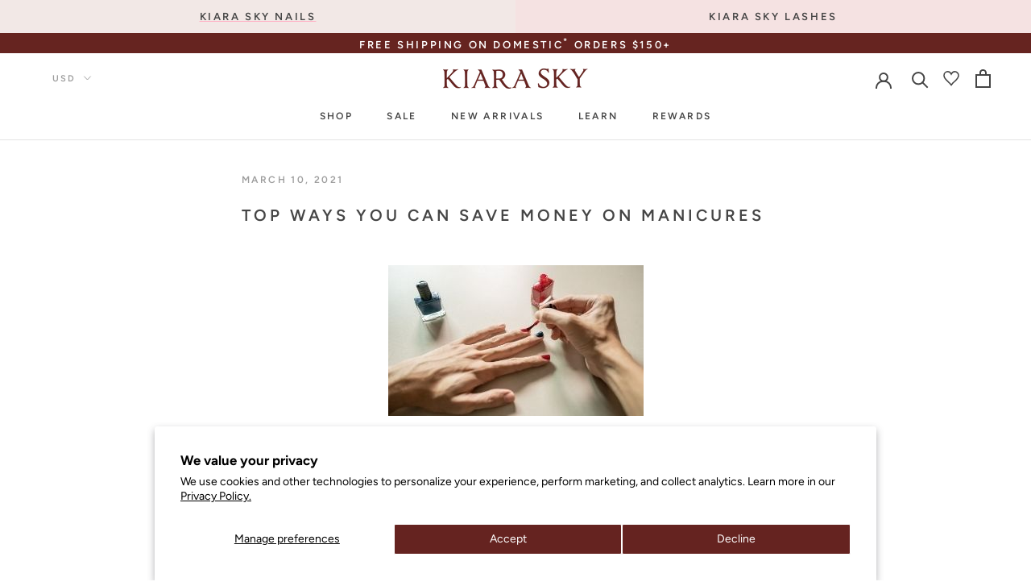

--- FILE ---
content_type: text/html; charset=utf-8
request_url: https://kiarasky.com/blogs/news/top-ways-you-can-save-money-on-manicures
body_size: 82673
content:
<!doctype html>
<html class="" lang="en">
  <head>
    <!-- Start of Shoplift scripts -->
    <!-- 2025-04-04T04:30:13.3978482Z -->
<style>.shoplift-hide { opacity: 0 !important; }</style>
<style id="sl-preview-bar-hide">#preview-bar-iframe, #PBarNextFrameWrapper { display: none !important; }</style>
<script type="text/javascript">(function(rootPath, template, themeRole, themeId, isThemePreview){ /* Generated on 2026-01-21T17:43:55.6441268Z */var gt=Object.defineProperty;var mt=(R,x,V)=>x in R?gt(R,x,{enumerable:!0,configurable:!0,writable:!0,value:V}):R[x]=V;var w=(R,x,V)=>mt(R,typeof x!="symbol"?x+"":x,V);(function(){"use strict";var R=document.createElement("style");R.textContent=`#shoplift-preview-control{position:fixed;max-width:332px;height:56px;background-color:#141414;z-index:9999;bottom:20px;display:flex;border-radius:8px;box-shadow:13px 22px 7px #0000,9px 14px 7px #00000003,5px 8px 6px #0000000d,2px 4px 4px #00000017,1px 1px 2px #0000001a,0 0 #0000001a;align-items:center;margin:0 auto;left:16px;right:16px;opacity:0;transform:translateY(20px);visibility:hidden;transition:opacity .4s ease-in-out,transform .4s ease-in-out,visibility 0s .4s}#shoplift-preview-control.visible{opacity:1;transform:translateY(0);visibility:visible;transition:opacity .4s ease-in-out,transform .4s ease-in-out,visibility 0s 0s}#shoplift-preview-control *{font-family:Inter,sans-serif;color:#fff;box-sizing:border-box;font-size:16px}#shoplift-preview-variant-title{font-weight:400;line-height:140%;font-size:16px;text-align:start;letter-spacing:-.16px;flex-grow:1;text-wrap:nowrap;overflow:hidden;text-overflow:ellipsis}#shoplift-preview-variant-selector{position:relative;display:block;padding:6px 0;height:100%;min-width:0;flex:1 1 auto}#shoplift-preview-variant-menu-trigger{border:none;cursor:pointer;width:100%;background-color:transparent;padding:0 16px;border-left:1px solid #333;border-right:1px solid #333;height:100%;display:flex;align-items:center;justify-content:start;gap:8px}#shoplift-preview-variant-selector .menu-variant-label{width:24px;height:24px;border-radius:50%;padding:6px;display:flex;justify-content:center;align-items:center;font-size:12px;font-style:normal;font-weight:600;line-height:100%;letter-spacing:-.12px;flex-shrink:0}#shoplift-preview-variant-selector .preview-variant-menu{position:absolute;bottom:110%;transform:translate3d(0,20px,0);visibility:hidden;pointer-events:none;opacity:0;cursor:pointer;background-color:#141414;border:1px solid #141414;border-radius:6px;width:100%;max-height:156px;overflow-y:auto;box-shadow:0 8px 16px #0003;z-index:1;transition:opacity .3s ease-in-out,transform .3s ease-in-out,visibility 0s .3s}#shoplift-preview-variant-selector .preview-variant-menu.preview-variant-menu__visible{visibility:visible;pointer-events:auto;opacity:100;transform:translateZ(0);transition:opacity .3s ease-in-out,transform .3s ease-in-out,visibility 0s 0s}@media screen and (max-width: 400px){#shoplift-preview-variant-selector .preview-variant-menu{position:fixed;left:0;right:0;width:auto;bottom:110%}}#shoplift-preview-variant-selector .preview-variant-menu .preview-variant-menu--item{padding:12px 16px;display:flex;overflow:hidden}#shoplift-preview-variant-selector .preview-variant-menu .preview-variant-menu--item .menu-variant-label{margin-right:6px}#shoplift-preview-variant-selector .preview-variant-menu .preview-variant-menu--item span{overflow:hidden;text-overflow:ellipsis;text-wrap:nowrap;white-space:nowrap;color:#f6f6f6;font-size:14px;font-style:normal;font-weight:500}#shoplift-preview-variant-selector .preview-variant-menu .preview-variant-menu--item:hover{background-color:#545454}#shoplift-preview-variant-selector .preview-variant-menu .preview-variant-menu--item:last-of-type{border-bottom-left-radius:6px;border-bottom-right-radius:6px}#shoplift-preview-variant-selector .preview-variant-menu .preview-variant-menu--item:first-of-type{border-top-left-radius:6px;border-top-right-radius:6px}#shoplift-preview-control div:has(#shoplift-exit-preview-button){padding:0 16px}#shoplift-exit-preview-button{padding:6px 8px;font-weight:500;line-height:75%;border-radius:4px;background-color:transparent;border:none;text-decoration:none}#shoplift-exit-preview-button:hover{cursor:pointer;background-color:#333}`,document.head.appendChild(R);var x=" daum[ /]| deusu/| yadirectfetcher|(?:^|[^g])news(?!sapphire)|(?<! (?:channel/|google/))google(?!(app|/google| pixel))|(?<! cu)bots?(?:\\b|_)|(?<!(?: ya| yandex|^job|inapp;) ?)search|(?<!(?:lib))http|(?<![hg]m)score|@[a-z][\\w-]+\\.|\\(\\)|\\.com|\\b\\d{13}\\b|^<|^[\\w \\.\\-\\(?:\\):]+(?:/v?\\d+(?:\\.\\d+)?(?:\\.\\d{1,10})*?)?(?:,|$)|^[^ ]{50,}$|^\\d+\\b|^\\w+/[\\w\\(\\)]*$|^active|^ad muncher|^amaya|^avsdevicesdk/|^biglotron|^bot|^bw/|^clamav[ /]|^client/|^cobweb/|^custom|^ddg[_-]android|^discourse|^dispatch/\\d|^downcast/|^duckduckgo|^facebook|^getright/|^gozilla/|^hobbit|^hotzonu|^hwcdn/|^jeode/|^jetty/|^jigsaw|^microsoft bits|^movabletype|^mozilla/\\d\\.\\d \\(compatible;?\\)$|^mozilla/\\d\\.\\d \\w*$|^navermailapp|^netsurf|^offline|^owler|^postman|^python|^rank|^read|^reed|^rest|^rss|^snapchat|^space bison|^svn|^swcd |^taringa|^thumbor/|^track|^valid|^w3c|^webbandit/|^webcopier|^wget|^whatsapp|^wordpress|^xenu link sleuth|^yahoo|^yandex|^zdm/\\d|^zoom marketplace/|^{{.*}}$|admin|analyzer|archive|ask jeeves/teoma|bit\\.ly/|bluecoat drtr|browsex|burpcollaborator|capture|catch|check|chrome-lighthouse|chromeframe|classifier|clean|cloud|crawl|cypress/|dareboost|datanyze|dejaclick|detect|dmbrowser|download|evc-batch/|feed|firephp|gomezagent|headless|httrack|hubspot marketing grader|hydra|ibisbrowser|images|insight|inspect|iplabel|ips-agent|java(?!;)|library|mail\\.ru/|manager|measure|neustar wpm|node|nutch|offbyone|optimize|pageburst|pagespeed|parser|perl|phantomjs|pingdom|powermarks|preview|proxy|ptst[ /]\\d|reputation|resolver|retriever|rexx;|rigor|rss\\b|scan|scrape|server|sogou|sparkler/|speedcurve|spider|splash|statuscake|synapse|synthetic|tools|torrent|trace|transcoder|url|virtuoso|wappalyzer|watch|webglance|webkit2png|whatcms/|zgrab",V=/bot|spider|crawl|http|lighthouse/i,D;function W(){if(D instanceof RegExp)return D;try{D=new RegExp(x,"i")}catch{D=V}return D}function J(c){return!!c&&W().test(c)}class M{constructor(){w(this,"timestamp");this.timestamp=new Date}}class Y extends M{constructor(e,i,s){super();w(this,"type");w(this,"testId");w(this,"hypothesisId");this.type=3,this.testId=e,this.hypothesisId=i,this.timestamp=s}}class Z extends M{constructor(e){super();w(this,"type");w(this,"path");this.type=4,this.path=e}}class Q extends M{constructor(e){super();w(this,"type");w(this,"cart");this.type=5,this.cart=e}}class N extends Error{constructor(){super();w(this,"isBot");this.isBot=!0}}function X(c,t,e){for(const i of t.selectors){const s=c.querySelectorAll(i.cssSelector);for(let r=0;r<s.length;r++)e(t.testId,t.hypothesisId)}q(c,t,(i,s,r,n,o)=>o(s,r),e)}function L(c,t,e){for(const i of t.selectors)U(c,t.testId,t.hypothesisId,i,e??(()=>{}));q(c,t,U,e??(()=>{}))}function F(c){return c.urlPatterns.reduce((t,e)=>{switch(e.operator){case"contains":return t+`.*${e}.*`;case"endsWith":return t+`.*${e}`;case"startsWith":return t+`${e}.*`}},"")}function q(c,t,e,i){new MutationObserver(()=>{for(const r of t.selectors)e(c,t.testId,t.hypothesisId,r,i)}).observe(c.documentElement,{childList:!0,subtree:!0})}function U(c,t,e,i,s){const r=c.querySelectorAll(i.cssSelector);for(let n=0;n<r.length;n++){let o=r.item(n);if(o instanceof HTMLElement&&o.dataset.shoplift!==""){o.dataset.shoplift="";for(const a of i.actions.sort(at))o=tt(c,i.cssSelector,o,a)}}return r.length>0&&s?(s(t,e),!0):!1}function tt(c,t,e,i){switch(i.type){case"innerHtml":e.innerHTML=i.value;break;case"attribute":et(e,i.scope,i.value);break;case"css":it(c,t,i.value);break;case"js":st(c,e,i);break;case"copy":return rt(e);case"remove":ot(e);break;case"move":nt(e,parseInt(i.value));break}return e}function et(c,t,e){c.setAttribute(t,e)}function it(c,t,e){var s;const i=c.createElement("style");i.innerHTML=`${t} { ${e} }`,(s=c.getElementsByTagName("head")[0])==null||s.appendChild(i)}function st(c,t,e){Function("document","element",`"use strict"; ${e.value}`)(c,t)}function rt(c){const t=c.cloneNode(!0);if(!c.parentNode)throw"Can't copy node outside of DOM";return c.parentNode.insertBefore(t,c.nextSibling),t}function ot(c){c.remove()}function nt(c,t){if(t===0)return;const e=Array.prototype.slice.call(c.parentElement.children).indexOf(c),i=Math.min(Math.max(e+t,0),c.parentElement.children.length-1);c.parentElement.children.item(i).insertAdjacentElement(t>0?"afterend":"beforebegin",c)}function at(c,t){return z(c)-z(t)}function z(c){return c.type==="copy"||c.type==="remove"?0:1}var k=(c=>(c[c.Template=0]="Template",c[c.Theme=1]="Theme",c[c.UrlRedirect=2]="UrlRedirect",c[c.Script=3]="Script",c[c.Dom=4]="Dom",c[c.Price=5]="Price",c))(k||{});const lt="data:image/svg+xml,%3csvg%20width='12'%20height='12'%20viewBox='0%200%2012%2012'%20fill='none'%20xmlns='http://www.w3.org/2000/svg'%3e%3cpath%20d='M9.96001%207.90004C9.86501%207.90004%209.77001%207.86504%209.69501%207.79004L6.43501%204.53004C6.19501%204.29004%205.80501%204.29004%205.56501%204.53004L2.30501%207.79004C2.16001%207.93504%201.92001%207.93504%201.77501%207.79004C1.63001%207.64504%201.63001%207.40504%201.77501%207.26004L5.03501%204.00004C5.56501%203.47004%206.43001%203.47004%206.96501%204.00004L10.225%207.26004C10.37%207.40504%2010.37%207.64504%2010.225%207.79004C10.15%207.86004%2010.055%207.90004%209.96001%207.90004Z'%20fill='white'/%3e%3c/svg%3e",ct="data:image/svg+xml,%3csvg%20width='14'%20height='24'%20viewBox='0%200%2014%2024'%20fill='none'%20xmlns='http://www.w3.org/2000/svg'%3e%3cpath%20d='M12.3976%2014.5255C12.2833%2013.8788%2012.0498%2013.3024%2011.6952%2012.7961C11.3416%2012.2898%2010.9209%2011.8353%2010.4353%2011.4317C9.94868%2011.0291%209.43546%2010.6488%208.89565%2010.292C8.48487%2010.049%208.09577%209.78565%207.72637%209.50402C7.35697%209.2224%207.08016%208.89503%206.89694%208.51987C6.71273%208.14471%206.67826%207.69533%206.79055%207.1697C6.86345%206.83216%206.97476%206.54647%207.12351%206.31162C7.27324%206.07778%207.47124%205.89986%207.7175%205.77684C7.96377%205.65483%208.21989%205.59383%208.48389%205.59383C8.88087%205.59383%209.17639%205.7016%209.3734%205.91714C9.56943%206.13268%209.68271%206.42345%209.71424%206.78946C9.74576%207.15547%209.72015%207.55401%209.63839%207.98509C9.55663%208.41617%209.43645%208.84724%209.27687%209.27934L13.5127%208.80149C13.9638%207.52656%2014.1017%206.42447%2013.9264%205.49725C13.751%204.56901%2013.2664%203.85122%2012.4724%203.34491C12.239%203.19648%2011.9779%203.07041%2011.6893%202.96569L12.0026%201.50979L9.86397%200L7.3875%201.50979L7.11169%202.78878C6.65166%202.8874%206.21724%203.01957%205.8114%203.19038C4.85292%203.594%204.06684%204.15115%203.45117%204.86385C2.83452%205.57655%202.42571%206.40108%202.22378%207.33847C2.06616%208.06947%202.04942%208.70796%202.17551%209.25087C2.30061%209.7948%202.52028%2010.2828%202.8355%2010.7139C3.14974%2011.145%203.51816%2011.5344%203.93977%2011.881C4.36039%2012.2288%204.782%2012.5521%205.20164%2012.851C5.68334%2013.1702%206.13844%2013.5169%206.56497%2013.8921C6.99052%2014.2672%207.31954%2014.7125%207.55004%2015.228C7.78055%2015.7445%207.81502%2016.3769%207.65347%2017.1262C7.56482%2017.5389%207.43676%2017.8765%207.27028%2018.1388C7.10381%2018.4011%206.89596%2018.5983%206.64772%2018.7295C6.3985%2018.8606%206.12071%2018.9267%205.8114%2018.9267C5.21641%2018.9267%204.79776%2018.6034%204.62833%2018.1632C4.4589%2017.7229%204.47367%2017.2583%204.60075%2016.5639C4.72782%2015.8705%205.05092%2015.1395%205.37107%2014.3699H1.17665C1.17665%2014.3699%200.207341%2016.1115%200.0310135%2017.6762C-0.0655232%2018.5302%200.0635208%2019.2653%200.41519%2019.8844C0.76686%2020.5036%201.33032%2020.9814%202.10655%2021.319C2.39222%2021.443%202.7104%2021.5447%203.05813%2021.623L2.54589%2024H7.17473L7.7047%2021.5386C8.08493%2021.442%208.43857%2021.3231%208.76562%2021.1787C9.73985%2020.7476%2010.52%2020.1427%2011.1071%2019.3649C11.6932%2018.5871%2012.0873%2017.7291%2012.2892%2016.7917C12.4744%2015.9295%2012.5099%2015.1741%2012.3966%2014.5275L12.3976%2014.5255Z'%20fill='white'/%3e%3c/svg%3e";async function dt(c){let t=c.replace(/-/g,"+").replace(/_/g,"/");for(;t.length%4;)t+="=";const e=atob(t),i=Uint8Array.from(e,n=>n.charCodeAt(0)),s=new Blob([i]).stream().pipeThrough(new DecompressionStream("gzip")),r=await new Response(s).text();return JSON.parse(r)}function O(c,t){return typeof t=="string"&&/\d{4}-\d{2}-\d{2}T\d{2}:\d{2}:\d{2}.\d+(?:Z|[+-]\d+)/.test(t)?new Date(t):t}function H(c,t){return t}function E(c,t=!1,e=!1,i=","){const s=c/100;if(e){const n=Math.round(s).toLocaleString("en-US");return i!==","?n.replace(/,/g,i):n}else{const r=t?",":".",n=s.toFixed(2).split("."),o=parseInt(n[0],10),a=n[1]??"00",l=o.toLocaleString("en-US");return i!==","?`${l.replace(/,/g,i)}${r}${a}`:t?`${l.replace(/,/g,".")}${r}${a}`:`${l}${r}${a}`}}function $(c,t,e,i){const s=t.replace("{{amount}}",E(c,!1,!1)).replace("{{amount_no_decimals}}",E(c,!1,!0)).replace("{{amount_with_comma_separator}}",E(c,!0,!1)).replace("{{amount_no_decimals_with_comma_separator}}",E(c,!0,!0)).replace("{{amount_with_space_separator}}",E(c,!1,!1," ")).replace("{{amount_no_decimals_with_space_separator}}",E(c,!1,!0," ")).replace("{{amount_with_apostrophe_separator}}",E(c,!1,!1,"'")).replace("{{amount_no_decimals_with_apostrophe_separator}}",E(c,!1,!0,"'")).replace("{{amount_with_period_and_space_separator}}",E(c,!1,!1,". ")).replace("{{amount_no_decimals_with_period_and_space_separator}}",E(c,!1,!0,". "));return i?`${s} ${e}`:s}function B(c){return c.replace(/[^\d.,\s-]/g,"").trim()}function ht(c){const t=new Map;for(const[e,i,s]of c.v)t.set(e,{priceInCents:i,compareAtPriceInCents:s});return t}function pt(c,t,e,i){const{priceInCents:s,compareAtPriceInCents:r}=e,{mf:n,c:o,cce:a}=i;if(c.getAttribute("data-sl-attribute-p")===t)c.innerHTML=$(s,n,o,a);else if(c.getAttribute("data-sl-attribute-cap")===t)r<=0||r<=s?c.remove():c.innerHTML=$(r,n,o,a);else if(c.getAttribute("data-sl-attribute-discount")===t&&!(r<=0||r<=s)){const h=Math.round((r-s)/r*100),u=B($(r-s,n,o,!1)),p=c.getAttribute("data-sl-format")||"percent";p==="percent"?c.textContent=`-${h}%`:p==="amount"?c.textContent=`-${u}`:p==="both"&&(c.textContent=`-${h}% (-${u})`)}}function ut(c){const t=[],e={id:"url-pattern",operator:"contains",value:"/"};for(const[i,s,r]of c.v){t.push({id:`p-${i}`,cssSelector:`[data-sl-attribute-p="${i}"]`,urlPatterns:[e],actions:[{id:`p-action-${i}`,type:"innerHtml",scope:"price",value:$(s,c.mf,c.c,c.cce)}]});const n=r<=0||r<=s;if(t.push({id:`cap-${i}`,cssSelector:`[data-sl-attribute-cap="${i}"]`,urlPatterns:[e],actions:[{id:`cap-action-${i}`,type:n?"remove":"innerHtml",scope:"compare-at-price",value:n?"":$(r,c.mf,c.c,c.cce)}]}),!n&&r>s){const o=Math.round((r-s)/r*100),a=B($(r-s,c.mf,c.c,!1));t.push({id:`d-${i}`,cssSelector:`[data-sl-attribute-discount="${i}"]`,urlPatterns:[e],actions:[{id:`d-action-${i}`,type:"js",scope:null,value:`(function(doc, el) {              var format = el.getAttribute('data-sl-format') || 'percent';              if (format === 'percent') {                el.textContent = '-${o}%';              } else if (format === 'amount') {                el.textContent = '-${a}';              } else if (format === 'both') {                el.textContent = '-${o}% (-${a})';              }            })`}]})}}return t}let G=!1;class ft{constructor(t,e,i,s,r,n,o,a,l,h,u){w(this,"DATA_SL_ATTRIBUTE_P","data-sl-attribute-p");w(this,"DATA_SL_TEST_ID","data-sl-test-id");w(this,"VIEWPORT_TRACK_THRESHOLD",.5);w(this,"temporarySessionKey","Shoplift_Session");w(this,"essentialSessionKey","Shoplift_Essential");w(this,"analyticsSessionKey","Shoplift_Analytics");w(this,"priceSelectorsSessionKey","Shoplift_PriceSelectors");w(this,"legacySessionKey");w(this,"cssHideClass");w(this,"testConfigs");w(this,"inactiveTestConfigs");w(this,"testsFilteredByAudience");w(this,"sendPageView");w(this,"shopliftDebug");w(this,"gaConfig");w(this,"getCountryTimeout");w(this,"state");w(this,"shopifyAnalyticsId");w(this,"cookie",document.cookie);w(this,"isSyncing",!1);w(this,"isSyncingGA",!1);w(this,"fetch");w(this,"localStorageSet");w(this,"localStorageGet");w(this,"sessionStorageSet",window.sessionStorage.setItem.bind(window.sessionStorage));w(this,"sessionStorageGet",window.sessionStorage.getItem.bind(window.sessionStorage));w(this,"urlParams",new URLSearchParams(window.location.search));w(this,"device");w(this,"logHistory");w(this,"activeViewportObservers",new Map);w(this,"_priceTestProductIds",null);this.shop=t,this.host=e,this.eventHost=i,this.disableReferrerOverride=a,this.logHistory=[],this.legacySessionKey=`SHOPLIFT_SESSION_${this.shop}`,this.cssHideClass=s?"shoplift-hide":"",this.testConfigs=h.map(d=>({...d,startAt:new Date(d.startAt),statusHistory:d.statusHistory.map(v=>({...v,createdAt:new Date(v.createdAt)}))})),this.inactiveTestConfigs=u,this.sendPageView=!!r,this.shopliftDebug=n===!0,this.gaConfig=o!=={"sendEvents":false,"mode":"gtag"}?o:{sendEvents:!1},this.fetch=window.fetch.bind(window),this.localStorageSet=window.localStorage.setItem.bind(window.localStorage),this.localStorageGet=window.localStorage.getItem.bind(window.localStorage);const p=this.getDeviceType();this.device=p!=="tablet"?p:"mobile",this.state=this.loadState(),this.shopifyAnalyticsId=this.getShopifyAnalyticsId(),this.testsFilteredByAudience=h.filter(d=>d.status=="active"),this.getCountryTimeout=l===1000?1e3:l,this.log("State Loaded",JSON.stringify(this.state))}deriveCategoryFromExistingTests(){if(!this.state.temporary.testCategory&&this.state.essential.visitorTests.length>0){const t=this.state.essential.visitorTests.some(e=>{if(!e.hypothesisId)return!1;const i=this.getHypothesis(e.hypothesisId);return i&&["theme","basicScript","price"].includes(i.type)});this.state.temporary.testCategory=t?"global":"conditional",this.persistTemporaryState(),this.log("Derived test category from existing visitorTests: %s",this.state.temporary.testCategory)}}async init(){var t;try{if(this.log("Shoplift script initializing"),window.Shopify&&window.Shopify.designMode){this.log("Skipping script for design mode");return}if(window.location.href.includes("slScreenshot=true")){this.log("Skipping script for screenshot");return}if(window.location.hostname.endsWith(".edgemesh.com")){this.log("Skipping script for preview");return}if(window.location.href.includes("isShopliftMerchant")){const i=this.urlParams.get("isShopliftMerchant")==="true";this.log("Setting merchant session to %s",i),this.state.temporary.isMerchant=i,this.persistTemporaryState()}if(this.state.temporary.isMerchant){this.log("Setting up preview for merchant"),typeof window.shoplift!="object"&&this.setShopliftStub(),this.state.temporary.previewConfig||this.hidePage(),await this.initPreview(),(t=document.querySelector("#sl-preview-bar-hide"))==null||t.remove();return}if(this.state.temporary.previewConfig=void 0,J(navigator.userAgent))return;if(navigator.userAgent.includes("Chrome/118")){this.log("Random: %o",[Math.random(),Math.random(),Math.random()]);const i=await this.makeRequest({url:`${this.eventHost}/api/v0/events/ip`,method:"get"}).then(s=>s==null?void 0:s.json());this.log(`IP: ${i}`),this.makeRequest({url:`${this.eventHost}/api/v0/logs`,method:"post",data:JSON.stringify(this.debugState(),H)}).catch()}if(this.shopifyAnalyticsId=this.getShopifyAnalyticsId(),this.monitorConsentChange(),this.checkForThemePreview())return;if(!this.disableReferrerOverride&&this.state.temporary.originalReferrer!=null){this.log(`Overriding referrer from '${document.referrer}' to '${this.state.temporary.originalReferrer}'`);const i=this.state.temporary.originalReferrer;delete this.state.temporary.originalReferrer,this.persistTemporaryState(),Object.defineProperty(document,"referrer",{get:()=>i,enumerable:!0,configurable:!0})}if(await this.refreshVisitor(this.shopifyAnalyticsId),await this.handleVisitorTest()){this.log("Redirecting for visitor test");return}this.setShoplift(),this.showPage(),this.ensureCartAttributesForExistingPriceTests(!1),await this.finalize(),console.log("SHOPLIFT SCRIPT INITIALIZED!")}catch(e){if(e instanceof N)return;throw e}finally{typeof window.shoplift!="object"&&this.setShopliftStub()}}getVariantColor(t){switch(t){case"a":return{text:"#141414",bg:"#E2E2E2"};case"b":return{text:"rgba(255, 255, 255, 1)",bg:"rgba(37, 99, 235, 1)"}}}getDefaultVariantTitle(t){return t.title?t.title:t.type==="price"?t.isControl?"Original prices":"Variant prices":t.isControl?"Original":"Untitled variant "+t.label.toUpperCase()}async initPreview(){const t=this.urlParams.get("previewConfig");if(t){this.state.temporary.previewConfig=void 0,this.log("Setting up the preview"),this.log("Found preview config, writing to temporary state");const e=await dt(t);if(this.state.temporary.previewConfig=e,this.state.temporary.previewConfig.testTypeCategory===k.Price){this.hidePage(!0);const s=this.state.temporary.previewConfig;let r=`${this.host}/api/dom-selectors/${s.storeId}/${s.testId}/${s.isDraft||!1}`;s.shopifyProductId&&(r+=`?productId=${s.shopifyProductId}`);const n=await this.makeJsonRequest({method:"get",url:r}).catch(o=>(this.log("Error getting domSelectors",o),null));s.variants.forEach(o=>{var a;return o.domSelectors=(a=n[o.id])==null?void 0:a.domSelectors})}this.persistTemporaryState();const i=new URL(window.location.toString());i.searchParams.delete("previewConfig"),this.queueRedirect(i)}else if(this.state.temporary.previewConfig){this.showPage();const e=this.state.temporary.previewConfig;e.testTypeCategory===k.Template&&this.handleTemplatePreview(e)&&this.initPreviewControls(e),e.testTypeCategory===k.UrlRedirect&&this.handleUrlPreview(e)&&this.initPreviewControls(e),e.testTypeCategory===k.Script&&this.handleScriptPreview(e)&&this.initPreviewControls(e),e.testTypeCategory===k.Price&&await this.handlePricePreview(e)&&this.initPreviewControls(e)}}initPreviewControls(t){document.addEventListener("DOMContentLoaded",()=>{const e=t.variants.find(v=>v.id===t.currentVariant),i=(e==null?void 0:e.label)||"a",s=t.variants,r=document.createElement("div");r.id="shoplift-preview-control";const n=document.createElement("div"),o=document.createElement("img");o.src=ct,o.height=24,o.width=14,n.style.padding="0 16px",n.style.lineHeight="100%",n.appendChild(o),r.appendChild(n);const a=document.createElement("div");a.id="shoplift-preview-variant-selector";const l=document.createElement("button");l.id="shoplift-preview-variant-menu-trigger";const h=document.createElement("div");h.className="menu-variant-label",h.style.backgroundColor=this.getVariantColor(i).bg,h.style.color=this.getVariantColor(i).text,h.innerText=i.toUpperCase(),l.appendChild(h);const u=document.createElement("span");if(u.id="shoplift-preview-variant-title",u.innerText=e?this.getDefaultVariantTitle(e):"Untitled variant "+i.toUpperCase(),l.appendChild(u),s.length>1){const v=document.createElement("img");v.src=lt,v.width=12,v.height=12,v.style.height="12px",v.style.width="12px",l.appendChild(v);const T=document.createElement("div");T.className="preview-variant-menu";for(const m of t.variants.filter(C=>C.id!==t.currentVariant)){const C=document.createElement("div");C.className="preview-variant-menu--item";const A=document.createElement("div");A.className="menu-variant-label",A.style.backgroundColor=this.getVariantColor(m.label).bg,A.style.color=this.getVariantColor(m.label).text,A.style.flexShrink="0",A.innerText=m.label.toUpperCase(),C.appendChild(A);const y=document.createElement("span");y.innerText=this.getDefaultVariantTitle(m),C.appendChild(y),C.addEventListener("click",()=>{this.pickVariant(m.id)}),T.appendChild(C)}a.appendChild(T),l.addEventListener("click",()=>{T.className!=="preview-variant-menu preview-variant-menu__visible"?T.classList.add("preview-variant-menu__visible"):T.classList.remove("preview-variant-menu__visible")}),document.addEventListener("click",m=>{m.target instanceof Element&&!l.contains(m.target)&&T.className==="preview-variant-menu preview-variant-menu__visible"&&T.classList.remove("preview-variant-menu__visible")})}else l.style.pointerEvents="none",h.style.margin="0";a.appendChild(l),r.appendChild(a);const p=document.createElement("div"),d=document.createElement("button");d.id="shoplift-exit-preview-button",d.innerText="Exit",p.appendChild(d),d.addEventListener("click",()=>{this.exitPreview()}),r.appendChild(p),document.body.appendChild(r),requestAnimationFrame(()=>{r.classList.add("visible")})}),this.ensureCartAttributesForExistingPriceTests(!0)}pickVariant(t){var e,i,s,r;if(this.state.temporary.previewConfig){const n=this.state.temporary.previewConfig,o=new URL(window.location.toString());if(n.testTypeCategory===k.UrlRedirect){const a=(e=n.variants.find(l=>l.id===n.currentVariant))==null?void 0:e.redirectUrl;if(o.pathname===a){const l=(i=n.variants.find(h=>h.id===t))==null?void 0:i.redirectUrl;l&&(o.pathname=l)}}if(n.testTypeCategory===k.Template){const a=(s=n.variants.find(l=>l.id===n.currentVariant))==null?void 0:s.pathName;if(a&&o.pathname===a){const l=(r=n.variants.find(h=>h.id===t))==null?void 0:r.pathName;l&&l!==a&&(o.pathname=l)}}n.currentVariant=t,this.persistTemporaryState(),this.queueRedirect(o)}}exitPreview(){var e,i,s,r;const t=new URL(window.location.toString());if(((e=this.state.temporary.previewConfig)==null?void 0:e.testTypeCategory)===k.Template&&t.searchParams.delete("view"),((i=this.state.temporary.previewConfig)==null?void 0:i.testTypeCategory)===k.Script&&t.searchParams.delete("slVariant"),((s=this.state.temporary.previewConfig)==null?void 0:s.testTypeCategory)===k.UrlRedirect){const o=this.state.temporary.previewConfig.variants.filter(l=>!l.isControl&&l.redirectUrl!==null).map(l=>l.redirectUrl),a=(r=this.state.temporary.previewConfig.variants.find(l=>l.label==="a"))==null?void 0:r.redirectUrl;o.includes(t.pathname)&&a&&(t.pathname=a)}this.state.temporary.previewConfig=void 0,this.persistTemporaryState(),this.hidePage(),this.queueRedirect(t)}handleTemplatePreview(t){const e=t.currentVariant,i=t.variants.find(a=>a.id===e);if(!i)return!1;const s=t.variants.find(a=>a.isControl);if(!s)return!1;this.log("Setting up template preview for type",s.type);const r=new URL(window.location.toString()),n=r.searchParams.get("view"),o=i.type===s.type;return!o&&!i.isControl&&template.suffix===s.affix&&this.typeFromTemplate()===s.type&&i.pathName!==null?(this.log("Hit control template type, redirecting to the variant url"),this.hidePage(),r.pathname=i.pathName,this.queueRedirect(r),!0):(!i.isControl&&this.typeFromTemplate()==i.type&&template.suffix===s.affix&&o&&n!==(i.affix||"__DEFAULT__")&&(this.log("Template type and affix match control, updating the view param"),r.searchParams.delete("view"),this.log("Setting the new viewParam to",i.affix||"__DEFAULT__"),this.hidePage(),r.searchParams.set("view",i.affix||"__DEFAULT__"),this.queueRedirect(r)),n!==null&&n!==i.affix&&(r.searchParams.delete("view"),this.hidePage(),this.queueRedirect(r)),!0)}handleUrlPreview(t){var n;const e=t.currentVariant,i=t.variants.find(o=>o.id===e),s=(n=t.variants.find(o=>o.isControl))==null?void 0:n.redirectUrl;if(!i)return!1;this.log("Setting up URL redirect preview");const r=new URL(window.location.toString());return r.pathname===s&&!i.isControl&&i.redirectUrl!==null&&(this.log("Url matches control, redirecting"),this.hidePage(),r.pathname=i.redirectUrl,this.queueRedirect(r)),!0}handleScriptPreview(t){const e=t.currentVariant,i=t.variants.find(n=>n.id===e);if(!i)return!1;this.log("Setting up script preview");const s=new URL(window.location.toString());return s.searchParams.get("slVariant")!==i.id&&(this.log("current id doesn't match the variant, redirecting"),s.searchParams.delete("slVariant"),this.log("Setting the new slVariantParam"),this.hidePage(),s.searchParams.set("slVariant",i.id),this.queueRedirect(s)),!0}async handlePricePreview(t){const e=t.currentVariant,i=t.variants.find(s=>s.id===e);return i?(this.log("Setting up price preview"),i.domSelectors&&i.domSelectors.length>0&&(L(document,{testId:t.testId,hypothesisId:i.id,selectors:i.domSelectors}),this.ensureCartAttributesForExistingPriceTests(!0)),!0):!1}async finalize(){const t=await this.getCartState();t!==null&&this.queueCartUpdate(t),this.pruneStateAndSave(),await this.syncAllEvents()}setShoplift(){this.log("Setting up public API");const e=this.urlParams.get("slVariant")==="true",i=e?null:this.urlParams.get("slVariant");window.shoplift={isHypothesisActive:async s=>{if(this.log("Script checking variant for hypothesis '%s'",s),e)return this.log("Forcing variant for hypothesis '%s'",s),!0;if(i!==null)return this.log("Forcing hypothesis '%s'",i),s===i;const r=this.testConfigs.find(o=>o.hypotheses.some(a=>a.id===s));if(!r)return this.log("No test found for hypothesis '%s'",s),!1;const n=this.state.essential.visitorTests.find(o=>o.testId===r.id);return n?(this.log("Active visitor test found",s),n.hypothesisId===s):(await this.manuallySplitVisitor(r),this.testConfigs.some(o=>o.hypotheses.some(a=>a.id===s&&this.state.essential.visitorTests.some(l=>l.hypothesisId===a.id))))},setAnalyticsConsent:async s=>{await this.onConsentChange(s,!0)},getVisitorData:()=>({visitor:this.state.analytics.visitor,visitorTests:this.state.essential.visitorTests.filter(s=>!s.isInvalid).map(s=>{const{shouldSendToGa:r,savedAt:n,...o}=s;return o})})}}setShopliftStub(){this.log("Setting up stubbed public API");const e=this.urlParams.get("slVariant")==="true",i=e?null:this.urlParams.get("slVariant");window.shoplift={isHypothesisActive:s=>Promise.resolve(e||s===i),setAnalyticsConsent:()=>Promise.resolve(),getVisitorData:()=>({visitor:null,visitorTests:[]})}}async manuallySplitVisitor(t){this.log("Starting manual split for test '%s'",t.id),await this.handleVisitorTest([t]),this.saveState(),this.syncAllEvents()}async handleVisitorTest(t){await this.filterTestsByAudience(this.testConfigs,this.state.analytics.visitor??this.buildBaseVisitor(),this.state.essential.visitorTests),this.deriveCategoryFromExistingTests(),this.clearStaleReservations();let e=t?t.filter(i=>this.testsFilteredByAudience.some(s=>s.id===i.id)):[...this.testsForUrl(this.testsFilteredByAudience),...this.domTestsForUrl(this.testsFilteredByAudience)];try{if(e.length===0)return this.log("No tests found"),!1;this.log("Checking for existing visitor test on page");const i=this.getCurrentVisitorHypothesis(e);if(i){this.log("Found current visitor test");const a=this.considerRedirect(i);return a&&(this.log("Redirecting for current visitor test"),this.redirect(i)),a}const s=this.getReservationForCurrentPage();if(s){this.log("Found matching reservation for current page: %s",s.testId);const a=this.getHypothesis(s.hypothesisId);if(a){a.type!=="price"&&this.realizeReservationForCriteria(s.entryCriteriaKey);const l=this.considerRedirect(a);return l&&this.redirect(a),l}}this.log("No active test relation for test page");const r=this.testsForUrl(this.inactiveTestConfigs.filter(a=>this.testIsPaused(a)&&a.hypotheses.some(l=>this.state.essential.visitorTests.some(h=>h.hypothesisId===l.id)))).map(a=>a.id);if(r.length>0)return this.log("Visitor has paused tests for test page, skipping test assignment: %o",r),!1;if(!this.state.temporary.testCategory){const a=this.testsFilteredByAudience.filter(h=>this.isGlobalEntryCriteria(this.getEntryCriteriaKey(h))),l=this.testsFilteredByAudience.filter(h=>!this.isGlobalEntryCriteria(this.getEntryCriteriaKey(h)));if(this.log("Category dice roll - global tests: %o, conditional tests: %o",a.map(h=>({id:h.id,title:h.title,criteria:this.getEntryCriteriaKey(h)})),l.map(h=>({id:h.id,title:h.title,criteria:this.getEntryCriteriaKey(h)}))),a.length>0&&l.length>0){const h=a.length,u=l.length,p=h+u,d=Math.random()*p;this.state.temporary.testCategory=d<h?"global":"conditional",this.log("Category dice roll: rolled %.2f of %d (global weight: %d, conditional weight: %d), selected '%s'",d,p,h,u,this.state.temporary.testCategory)}else a.length>0?(this.state.temporary.testCategory="global",this.log("Only global tests available, setting category to global")):(this.state.temporary.testCategory="conditional",this.log("Only conditional tests available, setting category to conditional"));this.persistTemporaryState()}const n=this.state.temporary.testCategory;if(this.log("Visitor test category: %s",n),n==="global"){const a=this.testsFilteredByAudience.filter(l=>!this.isGlobalEntryCriteria(this.getEntryCriteriaKey(l)));for(const l of a)this.markTestAsBlocked(l,"category:global");e=e.filter(l=>this.isGlobalEntryCriteria(this.getEntryCriteriaKey(l)))}else{const a=this.testsFilteredByAudience.filter(l=>this.isGlobalEntryCriteria(this.getEntryCriteriaKey(l)));for(const l of a)this.markTestAsBlocked(l,"category:conditional");e=e.filter(l=>!this.isGlobalEntryCriteria(this.getEntryCriteriaKey(l)))}if(e.length===0)return this.log("No tests remaining after category filter"),!1;this.createReservations(e);const o=this.getReservationForCurrentPage();if(o&&!o.isRealized){const a=this.getHypothesis(o.hypothesisId);if(a){a.type!=="price"&&this.realizeReservationForCriteria(o.entryCriteriaKey);const l=this.considerRedirect(a);return l&&(this.log("Redirecting for new test"),this.redirect(a)),l}}return!1}finally{this.includeInDomTests(),this.saveState()}}includeInDomTests(){this.applyControlForAudienceFilteredPriceTests();const t=this.getDomTestsForCurrentUrl(),e=this.getVisitorDomHypothesis(t);for(const i of t){this.log("Evaluating dom test '%s'",i.id);const s=i.hypotheses.some(d=>d.type==="price");if(this.state.essential.visitorTests.find(d=>d.testId===i.id&&d.isInvalid&&!d.hypothesisId)){if(this.log("Visitor is blocked from test '%s', applying control prices if price test",i.id),s){const d=i.hypotheses.find(v=>v.isControl);d!=null&&d.priceData&&(this.applyPriceTestWithMapLookup(i.id,d,[d],()=>{this.log("Control prices applied for blocked visitor, no metrics tracked")}),this.updatePriceTestHiddenInputs(i.id,"control",!1))}continue}const n=this.getReservationForTest(i.id);let o=null,a=!1;const l=e.find(d=>i.hypotheses.some(v=>d.id===v.id));if(n)o=this.getHypothesis(n.hypothesisId)??null,this.log("Using reserved hypothesis '%s' for test '%s'",n.hypothesisId,i.id);else if(l)o=l,this.log("Using existing hypothesis assignment for test '%s'",i.id);else if(s){const d=this.visitorActiveTestTypeWithReservations();d?(a=!0,this.log("Visitor already in test type '%s', treating as non-test for price test '%s'",d,i.id)):o=this.pickHypothesis(i)}else o=this.pickHypothesis(i);if(a&&s){const d=i.hypotheses.find(v=>v.isControl);d!=null&&d.priceData&&(this.log("Applying control prices for non-test visitor on price test '%s' (Map-based)",i.id),this.applyPriceTestWithMapLookup(i.id,d,[d],()=>{this.log("Control prices applied for non-test visitor, no metrics tracked")}),this.updatePriceTestHiddenInputs(i.id,"control",!1));continue}if(!o){this.log("Failed to pick hypothesis for test");continue}const h=i.bayesianRevision??4,u=o.type==="price",p=h>=5;if(u&&p){if(this.log(`Price test with Map-based lookup (v${h}): ${i.id}`),!o.priceData){this.log("No price data for hypothesis '%s', skipping",o.id);continue}const d=o.isControl?"control":"variant";this.log(`Setting up Map-based price test for ${d} (test: ${i.id})`),this.applyPriceTestWithMapLookup(i.id,o,i.hypotheses,v=>{const T=this.getReservationForTest(v);T&&!T.isRealized&&T.entryCriteriaKey?this.realizeReservationForCriteria(T.entryCriteriaKey):this.queueAddVisitorToTest(v,o),this.saveState(),this.queuePageView(window.location.pathname),this.syncAllEvents()});continue}if(u&&!p){this.log(`Price test without viewport tracking (v${h}): ${i.id}`);const d=this.getDomSelectorsForHypothesis(o);if(d.length===0)continue;L(document,{testId:i.id,hypothesisId:o.id,selectors:d},v=>{this.queueAddVisitorToTest(v,o),this.saveState(),this.queuePageView(window.location.pathname),this.syncAllEvents()});continue}if(!o.domSelectors||o.domSelectors.length===0){this.log("No selectors found, skipping hypothesis");continue}L(document,{testId:i.id,hypothesisId:o.id,selectors:o.domSelectors},d=>{this.queueAddVisitorToTest(d,o),this.saveState(),this.queuePageView(window.location.pathname),this.syncAllEvents()})}}considerRedirect(t){if(this.log("Considering redirect for hypothesis '%s'",t.id),t.isControl)return this.log("Skipping redirect for control"),!1;if(t.type==="basicScript"||t.type==="manualScript")return this.log("Skipping redirect for script test"),!1;const e=this.state.essential.visitorTests.find(n=>n.hypothesisId===t.id),i=new URL(window.location.toString()),r=new URLSearchParams(window.location.search).get("view");if(t.type==="theme"){if(!(t.themeId===themeId)){if(this.log("Theme id '%s' is not hypothesis theme ID '%s'",t.themeId,themeId),e&&e.themeId!==t.themeId&&(e.themeId===themeId||!this.isThemePreview()))this.log("On old theme, redirecting and updating local visitor"),e.themeId=t.themeId;else if(this.isThemePreview())return this.log("On non-test theme, skipping redirect"),!1;return this.log("Hiding page to redirect for theme test"),this.hidePage(),!0}return!1}else if(t.type!=="dom"&&t.type!=="price"&&t.affix!==template.suffix&&t.affix!==r||t.redirectPath&&!i.pathname.endsWith(t.redirectPath))return this.log("Hiding page to redirect for template test"),this.hidePage(),!0;return this.log("Not redirecting"),!1}redirect(t){if(this.log("Redirecting to hypothesis '%s'",t.id),t.isControl)return;const e=new URL(window.location.toString());if(e.searchParams.delete("view"),t.redirectPath){const i=RegExp("^(/w{2}-w{2})/").exec(e.pathname);if(i&&i.length>1){const s=i[1];e.pathname=`${s}${t.redirectPath}`}else e.pathname=t.redirectPath}else t.type==="theme"?(e.searchParams.set("_ab","0"),e.searchParams.set("_fd","0"),e.searchParams.set("_sc","1"),e.searchParams.set("preview_theme_id",t.themeId.toString())):t.type!=="urlRedirect"&&e.searchParams.set("view",t.affix);this.queueRedirect(e)}async refreshVisitor(t){if(t===null||!this.state.essential.isFirstLoad||!this.testConfigs.some(i=>i.visitorOption!=="all"))return;this.log("Refreshing visitor"),this.hidePage();const e=await this.getVisitor(t);e&&e.id&&this.updateLocalVisitor(e)}buildBaseVisitor(){return{shopifyAnalyticsId:this.shopifyAnalyticsId,device:this.device,country:null,...this.state.essential.initialState}}getInitialState(){const t=this.getUTMValue("utm_source")??"",e=this.getUTMValue("utm_medium")??"",i=this.getUTMValue("utm_campaign")??"",s=this.getUTMValue("utm_content")??"",r=window.document.referrer,n=this.device;return{createdAt:new Date,utmSource:t,utmMedium:e,utmCampaign:i,utmContent:s,referrer:r,device:n}}checkForThemePreview(){var t,e;return this.log("Checking for theme preview"),window.location.hostname.endsWith(".shopifypreview.com")?(this.log("on shopify preview domain"),this.clearThemeBar(!0,!1,this.state),(t=document.querySelector("#sl-preview-bar-hide"))==null||t.remove(),!1):this.isThemePreview()?this.state.essential.visitorTests.some(i=>i.isThemeTest&&i.hypothesisId!=null&&this.getHypothesis(i.hypothesisId)&&i.themeId===themeId)?(this.log("On active theme test, removing theme bar"),this.clearThemeBar(!1,!0,this.state),!1):this.state.essential.visitorTests.some(i=>i.isThemeTest&&i.hypothesisId!=null&&!this.getHypothesis(i.hypothesisId)&&i.themeId===themeId)?(this.log("Visitor is on an inactive theme test, redirecting to main theme"),this.redirectToMainTheme(),!0):this.state.essential.isFirstLoad?(this.log("No visitor found on theme preview, redirecting to main theme"),this.redirectToMainTheme(),!0):this.inactiveTestConfigs.some(i=>i.hypotheses.some(s=>s.themeId===themeId))?(this.log("Current theme is an inactive theme test, redirecting to main theme"),this.redirectToMainTheme(),!0):this.testConfigs.some(i=>i.hypotheses.some(s=>s.themeId===themeId))?(this.log("Falling back to clearing theme bar"),this.clearThemeBar(!1,!0,this.state),!1):(this.log("No tests on current theme, skipping script"),this.clearThemeBar(!0,!1,this.state),(e=document.querySelector("#sl-preview-bar-hide"))==null||e.remove(),!0):(this.log("Not on theme preview"),this.clearThemeBar(!0,!1,this.state),!1)}redirectToMainTheme(){this.hidePage();const t=new URL(window.location.toString());t.searchParams.set("preview_theme_id",""),this.queueRedirect(t)}testsForUrl(t){const e=new URL(window.location.href),i=this.typeFromTemplate();return t.filter(s=>s.hypotheses.some(r=>r.type!=="dom"&&r.type!=="price"&&(r.isControl&&r.type===i&&r.affix===template.suffix||r.type==="theme"||r.isControl&&r.type==="urlRedirect"&&r.redirectPath&&e.pathname.endsWith(r.redirectPath)||r.type==="basicScript"))&&(s.ignoreTestViewParameterEnforcement||!e.searchParams.has("view")||s.hypotheses.map(r=>r.affix).includes(e.searchParams.get("view")??"")))}domTestsForUrl(t){const e=new URL(window.location.href);return t.filter(i=>i.hypotheses.some(s=>s.type!=="dom"&&s.type!=="price"?!1:s.type==="price"&&s.priceData&&s.priceData.v.length>0?!0:s.domSelectors&&s.domSelectors.some(r=>new RegExp(F(r)).test(e.toString()))))}async filterTestsByAudience(t,e,i){const s=[];let r=e.country;!r&&t.some(n=>n.requiresCountry&&!i.some(o=>o.testId===n.id))&&(this.log("Hiding page to check geoip"),this.hidePage(),r=await this.makeJsonRequest({method:"get",url:`${this.eventHost}/api/v0/visitors/get-country`,signal:AbortSignal.timeout(this.getCountryTimeout)}).catch(n=>(this.log("Error getting country",n),null)));for(const n of t){if(this.log("Checking audience for test '%s'",n.id),this.state.essential.visitorTests.some(l=>l.testId===n.id&&l.hypothesisId==null)){console.log(`Skipping blocked test '${n.id}'`);continue}const o=this.visitorCreatedDuringTestActive(n.statusHistory);(i.some(l=>l.testId===n.id&&(n.device==="all"||n.device===e.device&&n.device===this.device))||this.isTargetAudience(n,e,o,r))&&(this.log("Visitor is in audience for test '%s'",n.id),s.push(n))}this.testsFilteredByAudience=s}isTargetAudience(t,e,i,s){const r=this.getChannel(e);return(t.device==="all"||t.device===e.device&&t.device===this.device)&&(t.visitorOption==="all"||t.visitorOption==="new"&&i||t.visitorOption==="returning"&&!i)&&(t.targetAudiences.length===0||t.targetAudiences.reduce((n,o)=>n||o.reduce((a,l)=>a&&l(e,i,r,s),!0),!1))}visitorCreatedDuringTestActive(t){let e="";for(const i of t){if(this.state.analytics.visitor!==null&&this.state.analytics.visitor.createdAt<i.createdAt||this.state.essential.initialState.createdAt<i.createdAt)break;e=i.status}return e==="active"}getDomTestsForCurrentUrl(){return this.domTestsForUrl(this.testsFilteredByAudience)}getCurrentVisitorHypothesis(t){return t.flatMap(e=>e.hypotheses).find(e=>e.type!=="dom"&&e.type!=="price"&&this.state.essential.visitorTests.some(i=>i.hypothesisId===e.id))}getVisitorDomHypothesis(t){return t.flatMap(e=>e.hypotheses).filter(e=>(e.type==="dom"||e.type==="price")&&this.state.essential.visitorTests.some(i=>i.hypothesisId===e.id))}getHypothesis(t){return this.testConfigs.filter(e=>e.hypotheses.some(i=>i.id===t)).map(e=>e.hypotheses.find(i=>i.id===t))[0]}getDomSelectorsForHypothesis(t){if(!t)return[];if(t.domSelectors&&t.domSelectors.length>0)return t.domSelectors;if(t.priceData){const e=`${this.priceSelectorsSessionKey}_${t.id}`;try{const s=sessionStorage.getItem(e);if(s){const r=JSON.parse(s);return t.domSelectors=r,this.log("Loaded %d price selectors from cache for hypothesis '%s'",r.length,t.id),r}}catch{}const i=ut(t.priceData);t.domSelectors=i;try{sessionStorage.setItem(e,JSON.stringify(i)),this.log("Generated and cached %d price selectors for hypothesis '%s'",i.length,t.id)}catch{this.log("Generated %d price selectors for hypothesis '%s' (cache unavailable)",i.length,t.id)}return i}return[]}hasThemeTest(t){return t.some(e=>e.hypotheses.some(i=>i.type==="theme"))}hasTestThatIsNotThemeTest(t){return t.some(e=>e.hypotheses.some(i=>i.type!=="theme"&&i.type!=="dom"&&i.type!=="price"))}hasThemeAndOtherTestTypes(t){return this.hasThemeTest(t)&&this.hasTestThatIsNotThemeTest(t)}testIsPaused(t){return t.status==="paused"||t.status==="incompatible"||t.status==="suspended"}visitorActiveTestType(){const t=this.state.essential.visitorTests.filter(e=>this.testConfigs.some(i=>i.hypotheses.some(s=>s.id==e.hypothesisId)));return t.length===0?null:t.some(e=>e.isThemeTest)?"theme":"templateOrUrlRedirect"}getReservationType(t){return t==="price"||this.isTemplateTestType(t)?"deferred":"immediate"}isTemplateTestType(t){return["product","collection","landing","index","cart","search","blog","article","collectionList"].includes(t)}getEntryCriteriaKey(t){const e=t.hypotheses.find(i=>i.isControl);if(!e)return`unknown:${t.id}`;switch(e.type){case"theme":return"global:theme";case"basicScript":return"global:autoApi";case"price":return"global:price";case"manualScript":return`conditional:manualApi:${t.id}`;case"urlRedirect":return`conditional:url:${e.redirectPath||"unknown"}`;default:return`conditional:template:${e.type}`}}isGlobalEntryCriteria(t){return t.startsWith("global:")}groupTestsByEntryCriteria(t){const e=new Map;for(const i of t){const s=this.getEntryCriteriaKey(i),r=e.get(s)||[];r.push(i),e.set(s,r)}return e}doesCurrentPageMatchEntryCriteria(t){if(this.isGlobalEntryCriteria(t))return!0;if(t==="conditional:manualApi")return!1;if(t.startsWith("conditional:url:")){const e=t.replace("conditional:url:","");return window.location.pathname.endsWith(e)}if(t.startsWith("conditional:template:")){const e=t.replace("conditional:template:","");return this.typeFromTemplate()===e}return!1}hasActiveReservation(){const t=this.getActiveReservations();return Object.values(t).some(e=>!e.isRealized)}getActiveReservation(){const t=this.getActiveReservations();return Object.values(t).find(e=>!e.isRealized)??null}clearStaleReservations(){const t=this.state.temporary.testReservations;if(!t)return;let e=!1;for(const[i,s]of Object.entries(t)){const r=this.testConfigs.find(o=>o.id===s.testId);if(!r){this.log("Test '%s' no longer in config, clearing reservation for criteria '%s'",s.testId,i),delete t[i],e=!0;continue}if(r.status!=="active"){this.log("Test '%s' status is '%s', clearing reservation for criteria '%s'",s.testId,r.status,i),delete t[i],e=!0;continue}this.testsFilteredByAudience.some(o=>o.id===s.testId)||(this.log("Visitor no longer passes audience for test '%s', clearing reservation for criteria '%s'",s.testId,i),delete t[i],e=!0)}e&&this.persistTemporaryState()}createReservations(t){if(this.state.temporary.testReservations||(this.state.temporary.testReservations={}),this.state.temporary.rolledEntryCriteria||(this.state.temporary.rolledEntryCriteria=[]),this.state.temporary.testCategory==="global"){this.createSingleReservation(t,"global");return}const i=t.filter(o=>this.doesCurrentPageMatchEntryCriteria(this.getEntryCriteriaKey(o))),s=t.filter(o=>!this.doesCurrentPageMatchEntryCriteria(this.getEntryCriteriaKey(o)));this.log("Conditional tests split - matching current page: %d, not matching: %d",i.length,s.length),i.length>0&&this.log("Tests matching current page (same pool): %o",i.map(o=>({id:o.id,title:o.title,criteria:this.getEntryCriteriaKey(o)})));const r="conditional:current-page";if(i.length>0&&!this.state.temporary.rolledEntryCriteria.includes(r)){this.createSingleReservation(i,r);for(const o of i){const a=this.getEntryCriteriaKey(o);this.state.temporary.rolledEntryCriteria.includes(a)||this.state.temporary.rolledEntryCriteria.push(a)}}const n=this.groupTestsByEntryCriteria(s);for(const[o,a]of n){if(this.state.temporary.rolledEntryCriteria.includes(o)){this.log("Already rolled for criteria '%s', skipping",o);continue}if(a.some(m=>this.state.essential.visitorTests.some(C=>C.testId===m.id))){this.log("Visitor already has VT for criteria '%s', skipping",o),this.state.temporary.rolledEntryCriteria.push(o);continue}const h=[...a].sort((m,C)=>m.id.localeCompare(C.id));this.log("Test dice roll for criteria '%s' - available tests: %o",o,h.map(m=>({id:m.id,title:m.title})));const u=Math.floor(Math.random()*h.length),p=h[u];this.log("Test dice roll: picked index %d of %d, selected test '%s' (%s)",u+1,a.length,p.id,p.title);const d=this.pickHypothesis(p);if(!d){this.log("No hypothesis picked for test '%s'",p.id);continue}const v=this.getReservationType(d.type),T={testId:p.id,hypothesisId:d.id,testType:d.type,reservationType:v,isThemeTest:d.type==="theme",themeId:d.themeId,createdAt:new Date,isRealized:!1,entryCriteriaKey:o};this.state.temporary.testReservations[o]=T,this.state.temporary.rolledEntryCriteria.push(o),this.log("Created %s reservation for test '%s' (criteria: %s)",v,p.id,o);for(const m of a)m.id!==p.id&&this.markTestAsBlocked(m,o)}this.persistTemporaryState()}createSingleReservation(t,e){if(this.state.temporary.rolledEntryCriteria.includes(e)){this.log("Already rolled for pool '%s', skipping",e);return}if(t.some(u=>this.state.essential.visitorTests.some(p=>p.testId===u.id&&!p.isInvalid))){this.log("Visitor already has VT for pool '%s', skipping",e),this.state.temporary.rolledEntryCriteria.push(e);return}if(t.length===0){this.log("No tests in pool '%s'",e);return}const s=[...t].sort((u,p)=>u.id.localeCompare(p.id));this.log("Test dice roll for pool '%s' - available tests: %o",e,s.map(u=>({id:u.id,title:u.title,criteria:this.getEntryCriteriaKey(u)})));const r=Math.floor(Math.random()*s.length),n=s[r];this.log("Test dice roll: picked index %d of %d, selected test '%s' (%s)",r,t.length,n.id,n.title);const o=this.pickHypothesis(n);if(!o){this.log("No hypothesis picked for test '%s'",n.id);return}const a=this.getReservationType(o.type),l=this.getEntryCriteriaKey(n),h={testId:n.id,hypothesisId:o.id,testType:o.type,reservationType:a,isThemeTest:o.type==="theme",themeId:o.themeId,createdAt:new Date,isRealized:!1,entryCriteriaKey:l};this.state.temporary.testReservations[l]=h,this.state.temporary.rolledEntryCriteria.push(e),this.log("Created %s reservation for test '%s' from pool '%s' (criteria: %s)",a,n.id,e,l);for(const u of t)u.id!==n.id&&this.markTestAsBlocked(u,`pool:${e}`);this.persistTemporaryState()}markTestAsBlocked(t,e){this.state.essential.visitorTests.some(i=>i.testId===t.id)||(this.log("Blocking visitor from test '%s' (reason: %s)",t.id,e),this.state.essential.visitorTests.push({createdAt:new Date,testId:t.id,hypothesisId:null,isThemeTest:t.hypotheses.some(i=>i.type==="theme"),shouldSendToGa:!1,isSaved:!0,isInvalid:!0,themeId:void 0}))}realizeReservationForCriteria(t){var s;const e=(s=this.state.temporary.testReservations)==null?void 0:s[t];if(!e)return this.log("No reservation found for criteria '%s'",t),!1;if(e.isRealized)return this.log("Reservation already realized for criteria '%s'",t),!1;if(this.state.essential.visitorTests.some(r=>r.testId===e.testId&&!r.isInvalid))return this.log("Visitor already assigned to test '%s'",e.testId),!1;const i=this.getHypothesis(e.hypothesisId);return i?(e.isRealized=!0,this.persistTemporaryState(),this.queueAddVisitorToTest(e.testId,i),this.saveState(),this.log("Realized reservation for test '%s' (criteria: %s)",e.testId,t),!0):(this.log("Hypothesis '%s' not found",e.hypothesisId),!1)}getActiveReservations(){return this.state.temporary.testReservations??{}}getReservationForCurrentPage(){const t=this.getActiveReservations();for(const[e,i]of Object.entries(t)){if(i.isRealized)continue;const s=this.testConfigs.find(r=>r.id===i.testId);if(!(!s||s.status!=="active")&&this.doesCurrentPageMatchEntryCriteria(e))return i}return null}getReservationForTest(t){const e=this.getActiveReservations();return Object.values(e).find(i=>i.testId===t)??null}getReservationTestType(){const t=this.getActiveReservations(),e=Object.values(t);if(e.length===0)return null;for(const i of e)if(i.isThemeTest)return"theme";for(const i of e)if(i.testType==="price")return"price";return e.some(i=>!i.isRealized)?"templateOrUrlRedirect":null}hasPriceTests(t){return t.some(e=>e.hypotheses.some(i=>i.type==="price"))}getPriceTestProductIds(){var e;if(this._priceTestProductIds)return this._priceTestProductIds;const t=new Set;for(const i of this.testConfigs)for(const s of i.hypotheses)if(s.type==="price"){for(const r of s.domSelectors||[]){const n=r.cssSelector.match(/data-sl-attribute-(?:p|cap)="(\d+)"/);n!=null&&n[1]&&t.add(n[1])}if((e=s.priceData)!=null&&e.v)for(const[r]of s.priceData.v)t.add(r)}return this._priceTestProductIds=t,this.log("Built price test product ID cache with %d products",t.size),t}isProductInAnyPriceTest(t){return this.getPriceTestProductIds().has(t)}visitorActiveTestTypeWithReservations(){const t=this.getActiveReservations();for(const r of Object.values(t)){if(r.isThemeTest)return"theme";if(r.testType==="price")return"price"}if(Object.values(t).some(r=>!r.isRealized)){if(this.state.temporary.testCategory==="global")for(const n of Object.values(t)){if(n.testType==="theme")return"theme";if(n.testType==="price")return"price";if(n.testType==="basicScript")return"theme"}return"templateOrUrlRedirect"}const i=this.state.essential.visitorTests.filter(r=>!r.isInvalid&&this.testConfigs.some(n=>n.hypotheses.some(o=>o.id===r.hypothesisId)));return i.length===0?null:i.some(r=>{const n=this.getHypothesis(r.hypothesisId);return(n==null?void 0:n.type)==="price"})?"price":i.some(r=>r.isThemeTest)?"theme":"templateOrUrlRedirect"}applyControlForAudienceFilteredPriceTests(){const t=this.testConfigs.filter(s=>s.status==="active"&&s.hypotheses.some(r=>r.type==="price"));if(t.length===0)return;const e=this.testsFilteredByAudience.filter(s=>s.hypotheses.some(r=>r.type==="price")),i=t.filter(s=>!e.some(r=>r.id===s.id));if(i.length!==0){this.log("Found %d price tests filtered by audience, applying control selectors",i.length);for(const s of i){const r=s.hypotheses.find(l=>l.isControl),n=this.getDomSelectorsForHypothesis(r);if(n.length===0){this.log("No control selectors for audience-filtered price test '%s'",s.id);continue}const o=new URL(window.location.href);n.some(l=>{try{return new RegExp(F(l)).test(o.toString())}catch{return!1}})&&(this.log("Applying control selectors for audience-filtered price test '%s'",s.id),L(document,{testId:s.id,hypothesisId:r.id,selectors:n},()=>{this.log("Control selectors applied for audience-filtered visitor, no metrics tracked")}),this.updatePriceTestHiddenInputs(s.id,"control",!1))}}}pickHypothesis(t){let e=Math.random();const i=t.hypotheses.reduce((r,n)=>r+n.visitorCount,0);return t.hypotheses.sort((r,n)=>r.isControl?n.isControl?0:-1:n.isControl?1:0).reduce((r,n)=>{if(r!==null)return r;const a=t.hypotheses.reduce((l,h)=>l&&h.visitorCount>20,!0)?n.visitorCount/i-n.trafficPercentage:0;return e<=n.trafficPercentage-a?n:(e-=n.trafficPercentage,null)},null)}typeFromTemplate(){switch(template.type){case"collection-list":return"collectionList";case"page":return"landing";case"article":case"blog":case"cart":case"collection":case"index":case"product":case"search":return template.type;default:return null}}queueRedirect(t){this.saveState(),this.disableReferrerOverride||(this.log(`Saving temporary referrer override '${document.referrer}'`),this.state.temporary.originalReferrer=document.referrer,this.persistTemporaryState()),window.setTimeout(()=>window.location.assign(t),0),window.setTimeout(()=>void this.syncAllEvents(),2e3)}async syncAllEvents(){const t=async()=>{if(this.isSyncing){window.setTimeout(()=>void(async()=>await t())(),500);return}try{this.isSyncing=!0,this.syncGAEvents(),await this.syncEvents()}finally{this.isSyncing=!1}};await t()}async syncEvents(){var i,s;if(!this.state.essential.consentApproved||!this.shopifyAnalyticsId||this.state.analytics.queue.length===0)return;const t=this.state.analytics.queue.length,e=this.state.analytics.queue.splice(0,t);this.log("Syncing %s events",t);try{const r={shop:this.shop,visitorDetails:{shopifyAnalyticsId:this.shopifyAnalyticsId,device:((i=this.state.analytics.visitor)==null?void 0:i.device)??this.device,country:((s=this.state.analytics.visitor)==null?void 0:s.country)??null,...this.state.essential.initialState},events:this.state.essential.visitorTests.filter(o=>!o.isInvalid&&!o.isSaved&&o.hypothesisId!=null).map(o=>new Y(o.testId,o.hypothesisId,o.createdAt)).concat(e)};await this.sendEvents(r);const n=await this.getVisitor(this.shopifyAnalyticsId);n!==null&&this.updateLocalVisitor(n);for(const o of this.state.essential.visitorTests.filter(a=>!a.isInvalid&&!a.isSaved))o.isSaved=!0,o.savedAt=Date.now()}catch{this.state.analytics.queue.splice(0,0,...e)}finally{this.saveState()}}syncGAEvents(){if(!this.gaConfig.sendEvents){if(G)return;G=!0,this.log("UseGtag is false — skipping GA Events");return}if(this.isSyncingGA){this.log("Already syncing GA - skipping GA events");return}const t=this.state.essential.visitorTests.filter(e=>e.shouldSendToGa);t.length!==0&&(this.isSyncingGA=!0,this.log("Syncing %s GA Events",t.length),Promise.allSettled(t.map(e=>this.sendGAEvent(e))).then(()=>this.log("All gtag events sent")).finally(()=>this.isSyncingGA=!1))}sendGAEvent(t){return new Promise(e=>{this.log("Sending GA Event for test %s, hypothesis %s",t.testId,t.hypothesisId);const i=()=>{this.log("GA acknowledged event for hypothesis %s",t.hypothesisId),t.shouldSendToGa=!1,this.persistEssentialState(),e()},s={exp_variant_string:`SL-${t.testId}-${t.hypothesisId}`};this.shopliftDebug&&Object.assign(s,{debug_mode:!0});function r(n,o,a){window.dataLayer=window.dataLayer||[],window.dataLayer.push(arguments)}this.gaConfig.mode==="gtag"?r("event","experience_impression",{...s,event_callback:i}):(window.dataLayer=window.dataLayer||[],window.dataLayer.push({event:"experience_impression",...s,eventCallback:i}))})}updateLocalVisitor(t){let e;({visitorTests:e,...this.state.analytics.visitor}=t),this.log("updateLocalVisitor - server returned %d tests: %o",e.length,e.map(s=>({testId:s.testId,hypothesisId:s.hypothesisId,isInvalid:s.isInvalid}))),this.log("updateLocalVisitor - local has %d tests: %o",this.state.essential.visitorTests.length,this.state.essential.visitorTests.map(s=>({testId:s.testId,hypothesisId:s.hypothesisId,isSaved:s.isSaved,isInvalid:s.isInvalid})));const i=5*60*1e3;for(const s of this.state.essential.visitorTests.filter(r=>r.isSaved&&(!r.savedAt||Date.now()-r.savedAt>i)&&!e.some(n=>n.testId===r.testId)))this.log("updateLocalVisitor - marking LOCAL test as INVALID (isSaved && not in server): testId=%s, hypothesisId=%s",s.testId,s.hypothesisId),s.isInvalid=!0;for(const s of e){const r=this.state.essential.visitorTests.findIndex(o=>o.testId===s.testId);if(!(r!==-1))this.log("updateLocalVisitor - ADDING server test (not found locally): testId=%s, hypothesisId=%s",s.testId,s.hypothesisId),this.state.essential.visitorTests.push(s);else{const o=this.state.essential.visitorTests.at(r);this.log("updateLocalVisitor - REPLACING local test with server test: testId=%s, local hypothesisId=%s -> server hypothesisId=%s, local isInvalid=%s -> false",s.testId,o==null?void 0:o.hypothesisId,s.hypothesisId,o==null?void 0:o.isInvalid),s.isInvalid=!1,s.shouldSendToGa=(o==null?void 0:o.shouldSendToGa)??!1,s.testType=o==null?void 0:o.testType,s.assignedTo=o==null?void 0:o.assignedTo,s.testTitle=o==null?void 0:o.testTitle,this.state.essential.visitorTests.splice(r,1,s)}}this.log("updateLocalVisitor - FINAL local tests: %o",this.state.essential.visitorTests.map(s=>({testId:s.testId,hypothesisId:s.hypothesisId,isSaved:s.isSaved,isInvalid:s.isInvalid}))),this.state.analytics.visitor.storedAt=new Date}async getVisitor(t){try{return await this.makeJsonRequest({method:"get",url:`${this.eventHost}/api/v0/visitors/by-key/${this.shop}/${t}`})}catch{return null}}async sendEvents(t){await this.makeRequest({method:"post",url:`${this.eventHost}/api/v0/events`,data:JSON.stringify(t)})}getUTMValue(t){const i=decodeURIComponent(window.location.search.substring(1)).split("&");for(let s=0;s<i.length;s++){const r=i[s].split("=");if(r[0]===t)return r[1]||null}return null}hidePage(t){this.log("Hiding page"),this.cssHideClass&&!window.document.documentElement.classList.contains(this.cssHideClass)&&(window.document.documentElement.classList.add(this.cssHideClass),t||setTimeout(this.removeAsyncHide(this.cssHideClass),2e3))}showPage(){this.cssHideClass&&this.removeAsyncHide(this.cssHideClass)()}getDeviceType(){function t(){let i=!1;return function(s){(/(android|bb\d+|meego).+mobile|avantgo|bada\/|blackberry|blazer|compal|elaine|fennec|hiptop|iemobile|ip(hone|od)|iris|kindle|lge |maemo|midp|mmp|mobile.+firefox|netfront|opera m(ob|in)i|palm( os)?|phone|p(ixi|re)\/|plucker|pocket|psp|series(4|6)0|symbian|treo|up\.(browser|link)|vodafone|wap|windows ce|xda|xiino/i.test(s)||/1207|6310|6590|3gso|4thp|50[1-6]i|770s|802s|a wa|abac|ac(er|oo|s\-)|ai(ko|rn)|al(av|ca|co)|amoi|an(ex|ny|yw)|aptu|ar(ch|go)|as(te|us)|attw|au(di|\-m|r |s )|avan|be(ck|ll|nq)|bi(lb|rd)|bl(ac|az)|br(e|v)w|bumb|bw\-(n|u)|c55\/|capi|ccwa|cdm\-|cell|chtm|cldc|cmd\-|co(mp|nd)|craw|da(it|ll|ng)|dbte|dc\-s|devi|dica|dmob|do(c|p)o|ds(12|\-d)|el(49|ai)|em(l2|ul)|er(ic|k0)|esl8|ez([4-7]0|os|wa|ze)|fetc|fly(\-|_)|g1 u|g560|gene|gf\-5|g\-mo|go(\.w|od)|gr(ad|un)|haie|hcit|hd\-(m|p|t)|hei\-|hi(pt|ta)|hp( i|ip)|hs\-c|ht(c(\-| |_|a|g|p|s|t)|tp)|hu(aw|tc)|i\-(20|go|ma)|i230|iac( |\-|\/)|ibro|idea|ig01|ikom|im1k|inno|ipaq|iris|ja(t|v)a|jbro|jemu|jigs|kddi|keji|kgt( |\/)|klon|kpt |kwc\-|kyo(c|k)|le(no|xi)|lg( g|\/(k|l|u)|50|54|\-[a-w])|libw|lynx|m1\-w|m3ga|m50\/|ma(te|ui|xo)|mc(01|21|ca)|m\-cr|me(rc|ri)|mi(o8|oa|ts)|mmef|mo(01|02|bi|de|do|t(\-| |o|v)|zz)|mt(50|p1|v )|mwbp|mywa|n10[0-2]|n20[2-3]|n30(0|2)|n50(0|2|5)|n7(0(0|1)|10)|ne((c|m)\-|on|tf|wf|wg|wt)|nok(6|i)|nzph|o2im|op(ti|wv)|oran|owg1|p800|pan(a|d|t)|pdxg|pg(13|\-([1-8]|c))|phil|pire|pl(ay|uc)|pn\-2|po(ck|rt|se)|prox|psio|pt\-g|qa\-a|qc(07|12|21|32|60|\-[2-7]|i\-)|qtek|r380|r600|raks|rim9|ro(ve|zo)|s55\/|sa(ge|ma|mm|ms|ny|va)|sc(01|h\-|oo|p\-)|sdk\/|se(c(\-|0|1)|47|mc|nd|ri)|sgh\-|shar|sie(\-|m)|sk\-0|sl(45|id)|sm(al|ar|b3|it|t5)|so(ft|ny)|sp(01|h\-|v\-|v )|sy(01|mb)|t2(18|50)|t6(00|10|18)|ta(gt|lk)|tcl\-|tdg\-|tel(i|m)|tim\-|t\-mo|to(pl|sh)|ts(70|m\-|m3|m5)|tx\-9|up(\.b|g1|si)|utst|v400|v750|veri|vi(rg|te)|vk(40|5[0-3]|\-v)|vm40|voda|vulc|vx(52|53|60|61|70|80|81|83|85|98)|w3c(\-| )|webc|whit|wi(g |nc|nw)|wmlb|wonu|x700|yas\-|your|zeto|zte\-/i.test(s.substr(0,4)))&&(i=!0)}(navigator.userAgent||navigator.vendor),i}function e(){let i=!1;return function(s){(/android|ipad|playbook|silk/i.test(s)||/1207|6310|6590|3gso|4thp|50[1-6]i|770s|802s|a wa|abac|ac(er|oo|s\-)|ai(ko|rn)|al(av|ca|co)|amoi|an(ex|ny|yw)|aptu|ar(ch|go)|as(te|us)|attw|au(di|\-m|r |s )|avan|be(ck|ll|nq)|bi(lb|rd)|bl(ac|az)|br(e|v)w|bumb|bw\-(n|u)|c55\/|capi|ccwa|cdm\-|cell|chtm|cldc|cmd\-|co(mp|nd)|craw|da(it|ll|ng)|dbte|dc\-s|devi|dica|dmob|do(c|p)o|ds(12|\-d)|el(49|ai)|em(l2|ul)|er(ic|k0)|esl8|ez([4-7]0|os|wa|ze)|fetc|fly(\-|_)|g1 u|g560|gene|gf\-5|g\-mo|go(\.w|od)|gr(ad|un)|haie|hcit|hd\-(m|p|t)|hei\-|hi(pt|ta)|hp( i|ip)|hs\-c|ht(c(\-| |_|a|g|p|s|t)|tp)|hu(aw|tc)|i\-(20|go|ma)|i230|iac( |\-|\/)|ibro|idea|ig01|ikom|im1k|inno|ipaq|iris|ja(t|v)a|jbro|jemu|jigs|kddi|keji|kgt( |\/)|klon|kpt |kwc\-|kyo(c|k)|le(no|xi)|lg( g|\/(k|l|u)|50|54|\-[a-w])|libw|lynx|m1\-w|m3ga|m50\/|ma(te|ui|xo)|mc(01|21|ca)|m\-cr|me(rc|ri)|mi(o8|oa|ts)|mmef|mo(01|02|bi|de|do|t(\-| |o|v)|zz)|mt(50|p1|v )|mwbp|mywa|n10[0-2]|n20[2-3]|n30(0|2)|n50(0|2|5)|n7(0(0|1)|10)|ne((c|m)\-|on|tf|wf|wg|wt)|nok(6|i)|nzph|o2im|op(ti|wv)|oran|owg1|p800|pan(a|d|t)|pdxg|pg(13|\-([1-8]|c))|phil|pire|pl(ay|uc)|pn\-2|po(ck|rt|se)|prox|psio|pt\-g|qa\-a|qc(07|12|21|32|60|\-[2-7]|i\-)|qtek|r380|r600|raks|rim9|ro(ve|zo)|s55\/|sa(ge|ma|mm|ms|ny|va)|sc(01|h\-|oo|p\-)|sdk\/|se(c(\-|0|1)|47|mc|nd|ri)|sgh\-|shar|sie(\-|m)|sk\-0|sl(45|id)|sm(al|ar|b3|it|t5)|so(ft|ny)|sp(01|h\-|v\-|v )|sy(01|mb)|t2(18|50)|t6(00|10|18)|ta(gt|lk)|tcl\-|tdg\-|tel(i|m)|tim\-|t\-mo|to(pl|sh)|ts(70|m\-|m3|m5)|tx\-9|up(\.b|g1|si)|utst|v400|v750|veri|vi(rg|te)|vk(40|5[0-3]|\-v)|vm40|voda|vulc|vx(52|53|60|61|70|80|81|83|85|98)|w3c(\-| )|webc|whit|wi(g |nc|nw)|wmlb|wonu|x700|yas\-|your|zeto|zte\-/i.test(s.substr(0,4)))&&(i=!0)}(navigator.userAgent||navigator.vendor),i}return t()?"mobile":e()?"tablet":"desktop"}removeAsyncHide(t){return()=>{t&&window.document.documentElement.classList.remove(t)}}async getCartState(){try{let t=await this.makeJsonRequest({method:"get",url:`${window.location.origin}/cart.js`});return t===null||(t.note===null&&(t=await this.makeJsonRequest({method:"post",url:`${window.location.origin}/cart/update.js`,data:JSON.stringify({note:""})})),t==null)?null:{token:t.token,total_price:t.total_price,total_discount:t.total_discount,currency:t.currency,items_subtotal_price:t.items_subtotal_price,items:t.items.map(e=>({quantity:e.quantity,variant_id:e.variant_id,key:e.key,price:e.price,final_line_price:e.final_line_price,sku:e.sku,product_id:e.product_id}))}}catch(t){return this.log("Error sending cart info",t),null}}ensureCartAttributesForExistingPriceTests(t){try{if(this.log("Checking visitor assignments for active price tests"),t&&this.state.temporary.previewConfig){const e=this.state.temporary.previewConfig;this.log("Using preview config for merchant:",e.testId);let i="variant";if(e.variants&&e.variants.length>0){const s=e.variants.find(r=>r.id===e.currentVariant);s&&s.isControl&&(i="control")}this.log("Merchant preview - updating hidden inputs:",e.testId,i),this.updatePriceTestHiddenInputs(e.testId,i,!0);return}for(const e of this.state.essential.visitorTests){const i=this.testConfigs.find(n=>n.id===e.testId);if(!i){this.log("Test config not found:",e.testId);continue}const s=i.hypotheses.find(n=>n.id===e.hypothesisId);if(!s||s.type!=="price")continue;const r=s.isControl?"control":"variant";this.log("Updating hidden inputs for price test:",e.testId,r),this.updatePriceTestHiddenInputs(e.testId,r,t)}}catch(e){this.log("Error ensuring cart attributes for existing price tests:",e)}}updatePriceTestHiddenInputs(t,e,i){try{this.cleanupPriceTestObservers();const s=`${t}:${e}:${i?"t":"f"}`,r=y=>{var g;const f=y.getAttribute("data-sl-pid");if(!f)return!0;if(i&&this.state.temporary.previewConfig){const S=this.state.temporary.previewConfig,I=e==="control"?"a":"b",P=S.variants.find(_=>_.label===I);if(!P)return!1;for(const _ of P.domSelectors||[]){const j=_.cssSelector.match(/data-sl-attribute-(?:p|cap)="(\d+)"/);if(j){const K=j[1];if(this.log(`Extracted ID from selector: ${K}, comparing to: ${f}`),K===f)return this.log("Product ID match found in preview config:",f,"variant:",P.label),!0}else this.log(`Could not extract ID from selector: ${_.cssSelector}`)}return this.log("No product ID match in preview config for:",f,"variant:",I),!1}const b=this.testConfigs.find(S=>S.id===t);if(!b)return this.log("Test config not found for testId:",t),!1;for(const S of b.hypotheses||[]){for(const I of S.domSelectors||[]){const P=I.cssSelector.match(/data-sl-attribute-(?:p|cap)="(\d+)"/);if(P&&P[1]===f)return this.log("Product ID match found in domSelectors:",f,"for test:",t),!0}if((g=S.priceData)!=null&&g.v){for(const I of S.priceData.v)if(I[0]===f)return this.log("Product ID match found in priceData:",f,"for test:",t),!0}}return this.log("No product ID match for:",f,"in test:",t),!1},n=new Set;let o=!1,a=null;const l=(y,f)=>{if(document.querySelectorAll("[data-sl-attribute-p]").forEach(g=>{if(g instanceof Element&&g.nodeType===Node.ELEMENT_NODE&&g.isConnected&&document.contains(g))try{y.observe(g,{childList:!0,subtree:!0,characterData:!0,characterDataOldValue:!0,attributes:!1})}catch(S){this.log(`Failed to observe element (${f}):`,S)}}),document.body&&document.body.isConnected)try{y.observe(document.body,{childList:!0,subtree:!0,characterData:!0,characterDataOldValue:!0,attributes:!1})}catch(g){this.log(`Failed to observe document.body (${f}):`,g)}},h=(y,f,b,g)=>{const S=y.filter(I=>{const P=I.cssSelector.match(/data-sl-attribute-(?:p|cap)="(\d+)"/);return P&&P[1]===g});this.log(`Applying ${b} DOM selectors, total: ${y.length}, filtered: ${S.length}`),S.length>0&&L(document,{testId:t,hypothesisId:f,selectors:S})},u=(y,f)=>{this.log(`Applying DOM selector changes for product ID: ${y}`),f.disconnect(),o=!0;try{if(i&&this.state.temporary.previewConfig){const b=e==="control"?"a":"b",g=this.state.temporary.previewConfig.variants.find(S=>S.label===b);if(!(g!=null&&g.domSelectors)){this.log(`No DOM selectors found for preview variant: ${b}`);return}h(g.domSelectors,g.id,"preview config",y)}else{const b=this.testConfigs.find(S=>S.id===t);if(!b){this.log(`No test config found for testId: ${t}`);return}const g=b.hypotheses.find(S=>e==="control"?S.isControl:!S.isControl);if(!(g!=null&&g.domSelectors)){this.log(`No DOM selectors found for assignment: ${e}`);return}h(g.domSelectors,g.id,"live config",y)}}finally{a!==null&&clearTimeout(a),a=window.setTimeout(()=>{o=!1,a=null,l(f,"reconnection"),this.log("Re-established innerHTML observer after DOM changes")},50)}},p=new MutationObserver(y=>{if(!o)for(const f of y){if(f.type!=="childList"&&f.type!=="characterData")continue;let b=f.target;f.type==="characterData"&&(b=f.target.parentElement||f.target.parentNode);let g=b,S=g.getAttribute("data-sl-attribute-p");for(;!S&&g.parentElement;)g=g.parentElement,S=g.getAttribute("data-sl-attribute-p");if(!S)continue;const I=g.innerHTML||g.textContent||"";let P="";f.type==="characterData"&&f.oldValue!==null&&(P=f.oldValue),this.log(`innerHTML changed on element with data-sl-attribute-p="${S}"`),P&&this.log(`Previous content: "${P}"`),this.log(`Current content: "${I}"`),u(S,p)}});l(p,"initial setup"),n.add(p);const d=new MutationObserver(y=>{y.forEach(f=>{f.addedNodes.forEach(b=>{if(b.nodeType===Node.ELEMENT_NODE){const g=b;T(g);const S=g.matches('input[name="properties[_slpt]"]')?[g]:g.querySelectorAll('input[name="properties[_slpt]"]');S.length>0&&this.log(`MutationObserver found ${S.length} new hidden input(s)`),S.forEach(I=>{const P=I.getAttribute("data-sl-pid");if(this.log(`MutationObserver checking new input with data-sl-pid="${P}"`),r(I))I.value!==s&&(I.value=s,this.log("Updated newly added hidden input:",s)),m(I);else{const _=I.getAttribute("data-sl-pid");_&&this.isProductInAnyPriceTest(_)?this.log("Preserving hidden input for product ID '%s' - belongs to a different price test",_):(I.remove(),this.log("Removed newly added non-matching hidden input for product ID:",_))}})}})})});n.add(d);const v=new MutationObserver(y=>{y.forEach(f=>{if(f.type==="attributes"&&f.attributeName==="data-sl-pid"){const b=f.target;if(this.log("AttributeObserver detected data-sl-pid attribute change on:",b.tagName),b.matches('input[name="properties[_slpt]"]')){const g=b,S=f.oldValue,I=g.getAttribute("data-sl-pid");this.log(`data-sl-pid changed from "${S}" to "${I}" - triggering payment placement updates`),r(g)?(g.value!==s&&(g.value=s,this.log("Updated hidden input after data-sl-pid change:",s)),I&&u(I,p),this.log("Re-running payment placement updates after variant change"),T(document.body)):I&&this.isProductInAnyPriceTest(I)?this.log("Preserving hidden input for product ID '%s' - belongs to a different price test",I):(g.remove(),this.log("Removed non-matching hidden input after data-sl-pid change:",I))}}})});n.add(v);const T=y=>{y.tagName==="SHOPIFY-PAYMENT-TERMS"&&(this.log("MutationObserver found new shopify-payment-terms element"),this.updateShopifyPaymentTerms(t,e));const f=y.querySelectorAll("shopify-payment-terms");f.length>0&&(this.log(`MutationObserver found ${f.length} shopify-payment-terms in added node`),this.updateShopifyPaymentTerms(t,e)),y.tagName==="AFTERPAY-PLACEMENT"&&(this.log("MutationObserver found new afterpay-placement element"),this.updateAfterpayPlacements(t,e,"afterpay"));const b=y.querySelectorAll("afterpay-placement");b.length>0&&(this.log(`MutationObserver found ${b.length} afterpay-placement in added node`),this.updateAfterpayPlacements(t,e,"afterpay")),y.tagName==="SQUARE-PLACEMENT"&&(this.log("MutationObserver found new square-placement element"),this.updateAfterpayPlacements(t,e,"square"));const g=y.querySelectorAll("square-placement");g.length>0&&(this.log(`MutationObserver found ${g.length} square-placement in added node`),this.updateAfterpayPlacements(t,e,"square")),y.tagName==="KLARNA-PLACEMENT"&&(this.log("MutationObserver found new klarna-placement element"),this.updateKlarnaPlacements(t,e));const S=y.querySelectorAll("klarna-placement");S.length>0&&(this.log(`MutationObserver found ${S.length} klarna-placement in added node`),this.updateKlarnaPlacements(t,e))},m=y=>{v.observe(y,{attributes:!0,attributeFilter:["data-sl-pid"],attributeOldValue:!0,subtree:!1});const f=y.getAttribute("data-sl-pid");this.log(`Started AttributeObserver on specific input with data-sl-pid="${f}"`)},C=()=>{const y=document.querySelectorAll('input[name="properties[_slpt]"]');this.log(`Found ${y.length} existing hidden inputs to check`),y.forEach(f=>{const b=f.getAttribute("data-sl-pid");this.log(`Checking existing input with data-sl-pid="${b}"`),r(f)?(f.value=s,this.log("Updated existing hidden input:",s),b&&(this.log("Applying initial DOM selector changes for existing product"),u(b,p)),m(f)):b&&this.isProductInAnyPriceTest(b)?this.log("Preserving hidden input for product ID '%s' - belongs to a different price test",b):(f.remove(),this.log("Removed non-matching hidden input for product ID:",b))})},A=()=>{document.body?(d.observe(document.body,{childList:!0,subtree:!0}),this.log("Started MutationObserver on document.body"),C(),T(document.body)):document.readyState==="loading"?document.addEventListener("DOMContentLoaded",()=>{document.body&&(d.observe(document.body,{childList:!0,subtree:!0}),this.log("Started MutationObserver after DOMContentLoaded"),C(),T(document.body))}):(this.log("Set timeout on observer"),setTimeout(A,10))};A(),window.__shopliftPriceTestObservers=n,window.__shopliftPriceTestValue=s,this.log("Set up DOM observer for price test hidden inputs")}catch(s){this.log("Error updating price test hidden inputs:",s)}}updateKlarnaPlacements(t,e){this.updatePlacementElements(t,e,"klarna-placement",(i,s)=>{i.setAttribute("data-purchase-amount",s.toString())})}cleanupPriceTestObservers(){const t=window.__shopliftPriceTestObservers;t&&(t.forEach(e=>{e.disconnect()}),t.clear(),this.log("Cleaned up existing price test observers")),delete window.__shopliftPriceTestObservers,delete window.__shopliftPriceTestValue}updateAfterpayPlacements(t,e,i="afterpay"){const s=i==="square"?"square-placement":"afterpay-placement";if(document.querySelectorAll(s).length===0){this.log(`No ${s} elements found on page - early return`);return}this.updatePlacementElements(t,e,s,(n,o)=>{if(i==="afterpay"){const a=(o/100).toFixed(2);n.setAttribute("data-amount",a)}else n.setAttribute("data-amount",o.toString())}),this.log("updateAfterpayPlacements completed")}updatePlacementElements(t,e,i,s){const r=document.querySelectorAll(i);if(r.length===0){this.log(`No ${i} elements found - early return`);return}let n;if(this.state.temporary.isMerchant&&this.state.temporary.previewConfig){const a=e==="control"?"a":"b",l=this.state.temporary.previewConfig.variants.find(h=>h.label===a);if(!(l!=null&&l.domSelectors)){this.log(`No variant found for label ${a} in preview config for ${i}`);return}n=l.domSelectors,this.log(`Using preview config for ${i} in merchant mode, variant: ${a}`)}else{const a=this.testConfigs.find(h=>h.id===t);if(!a){this.log(`No testConfig found for id: ${t} - early return`);return}const l=a.hypotheses.find(h=>e==="control"?h.isControl:!h.isControl);if(!(l!=null&&l.domSelectors)){this.log(`No hypothesis or domSelectors found for assignment: ${e} - early return`);return}n=l.domSelectors}const o=new RegExp(`${this.DATA_SL_ATTRIBUTE_P}=["'](\\d+)["']`);r.forEach(a=>{let l=null;const h=a.parentElement;if(h&&(l=h.querySelector('input[name="properties[_slpt]"]')),l||(l=a.querySelector('input[name="properties[_slpt]"]')),!l){this.log(`No hidden input found for ${i} element`);return}const u=l.getAttribute("data-sl-pid");if(!u){this.log("Hidden input has no data-sl-pid attribute - skipping");return}const p=n.find(m=>{const C=m.cssSelector.match(o);return C&&C[1]===u});if(!p){this.log(`No matching selector found for productId: ${u} - skipping element`);return}const d=p.actions.find(m=>m.scope==="price");if(!(d!=null&&d.value)){this.log("No price action or value found - skipping element");return}const v=parseFloat(d.value.replace(/[^0-9.]/g,""));if(Number.isNaN(v)){this.log(`Invalid price "${d.value}" for product ${u} - skipping`);return}const T=Math.round(v*100);s(a,T)}),this.log(`updatePlacementElements completed for ${i}`)}updateShopifyPaymentTerms(t,e){const i=document.querySelectorAll("shopify-payment-terms");if(i.length===0)return;this.log("Store using shopify payments");let s;if(this.state.temporary.isMerchant&&this.state.temporary.previewConfig){const n=e==="control"?"a":"b",o=this.state.temporary.previewConfig.variants.find(a=>a.label===n);if(!o||!o.domSelectors){this.log(`No variant found for label ${n} in preview config`);return}s=o.domSelectors,this.log(`Using preview config for shopify-payment-terms in merchant mode, variant: ${n}`)}else{const n=this.testConfigs.find(a=>a.id===t);if(!n)return;const o=n.hypotheses.find(a=>e==="control"?a.isControl===!0:a.isControl===!1);if(!o||!o.domSelectors)return;s=o.domSelectors}const r=new RegExp(`${this.DATA_SL_ATTRIBUTE_P}=["'](\\d+)["']`);i.forEach(n=>{const o=n.getAttribute("variant-id");if(!o)return;const a=s.find(l=>{const h=l.cssSelector.match(r);return h&&h[1]===o});if(a){const l=a.actions.find(h=>h.scope==="price");if(l&&l.value){const h=n.getAttribute("shopify-meta");if(h)try{const u=JSON.parse(h);if(u.variants&&Array.isArray(u.variants)){const p=u.variants.find(d=>{var v;return((v=d.id)==null?void 0:v.toString())===o});if(p){p.full_price=l.value;const d=parseFloat(l.value.replace(/[^0-9.]/g,""));if(p.number_of_payment_terms&&p.number_of_payment_terms>1){const v=d/p.number_of_payment_terms;p.price_per_term=`$${v.toFixed(2)}`}n.setAttribute("shopify-meta",JSON.stringify(u))}}}catch(u){this.log("Error parsing/updating shoplift-meta:",u)}}}})}async makeJsonRequest(t){const e=await this.makeRequest(t);return e===null?null:JSON.parse(await e.text(),O)}async makeRequest(t){const{url:e,method:i,headers:s,data:r,signal:n}=t,o=new Headers;if(s)for(const l in s)o.append(l,s[l]);(!s||!s.Accept)&&o.append("Accept","application/json"),(!s||!s["Content-Type"])&&o.append("Content-Type","application/json"),(this.eventHost.includes("ngrok.io")||this.eventHost.includes("ngrok-free.app"))&&o.append("ngrok-skip-browser-warning","1234");const a=await this.fetch(e,{method:i,headers:o,body:r,signal:n});if(!a.ok){if(a.status===204)return null;if(a.status===422){const l=await a.json();if(typeof l<"u"&&l.isBot)throw new N}throw new Error(`Error sending shoplift request ${a.status}`)}return a}queueAddVisitorToTest(t,e){if(this.state.essential.visitorTests.some(s=>s.testId===t))return;const i=this.testConfigs.find(s=>s.id===t);if(this.state.essential.visitorTests.push({createdAt:new Date,testId:t,hypothesisId:e.id,isThemeTest:e.type==="theme",themeId:e.themeId,isSaved:!1,isInvalid:!1,shouldSendToGa:!0,testType:e.type,assignedTo:e.isControl?"control":"variant",testTitle:i==null?void 0:i.title}),e.type==="price"){const s=e.isControl?"control":"variant";this.log("Price test assignment detected, updating cart attributes:",t,s),this.updatePriceTestHiddenInputs(t,s,!1)}}queueCartUpdate(t){this.queueEvent(new Q(t))}queuePageView(t){this.queueEvent(new Z(t))}queueEvent(t){!this.state.essential.consentApproved&&this.state.essential.hasConsentInteraction||this.state.analytics.queue.length>10||this.state.analytics.queue.push(t)}legacyGetLocalStorageVisitor(){const t=this.localStorageGet(this.legacySessionKey);if(t)try{return JSON.parse(t,O)}catch{}return null}pruneStateAndSave(){this.state.essential.visitorTests=this.state.essential.visitorTests.filter(t=>this.testConfigs.some(e=>e.id==t.testId)||this.inactiveTestConfigs.filter(e=>this.testIsPaused(e)).some(e=>e.id===t.testId)),this.saveState()}saveState(){this.persistEssentialState(),this.persistAnalyticsState()}loadState(){const t=this.loadAnalyticsState(),e={analytics:t,essential:this.loadEssentialState(t),temporary:this.loadTemporaryState()},i=this.legacyGetLocalStorageVisitor(),s=this.legacyGetCookieVisitor(),r=[i,s].filter(n=>n!==null).sort((n,o)=>+o.storedAt-+n.storedAt)[0];return e.analytics.visitor===null&&r&&({visitorTests:e.essential.visitorTests,...e.analytics.visitor}=r,e.essential.isFirstLoad=!1,e.essential.initialState={createdAt:r.createdAt,referrer:r.referrer,utmCampaign:r.utmCampaign,utmContent:r.utmContent,utmMedium:r.utmMedium,utmSource:r.utmSource,device:r.device},this.deleteCookie("SHOPLIFT"),this.deleteLocalStorage(this.legacySessionKey)),!e.essential.consentApproved&&e.essential.hasConsentInteraction&&this.deleteLocalStorage(this.analyticsSessionKey),e}loadEssentialState(t){var o;const e=this.loadLocalStorage(this.essentialSessionKey),i=this.loadCookie(this.essentialSessionKey),s=this.getInitialState();(o=t.visitor)!=null&&o.device&&(s.device=t.visitor.device);const r={timestamp:new Date,consentApproved:!1,hasConsentInteraction:!1,debugMode:!1,initialState:s,visitorTests:[],isFirstLoad:!0},n=[e,i].filter(a=>a!==null).sort((a,l)=>+l.timestamp-+a.timestamp)[0]??r;return n.initialState||(t.visitor!==null?n.initialState=t.visitor:(n.initialState=s,n.initialState.createdAt=n.timestamp)),n}loadAnalyticsState(){const t=this.loadLocalStorage(this.analyticsSessionKey),e=this.loadCookie(this.analyticsSessionKey),i={timestamp:new Date,visitor:null,queue:[]},s=[t,e].filter(r=>r!==null).sort((r,n)=>+n.timestamp-+r.timestamp)[0]??i;return s.queue.length===0&&t&&t.queue.length>1&&(s.queue=t.queue),s}loadTemporaryState(){const t=this.sessionStorageGet(this.temporarySessionKey),e=t?JSON.parse(t,O):null,i=this.loadCookie(this.temporarySessionKey);return e??i??{isMerchant:!1,timestamp:new Date}}persistEssentialState(){this.log("Persisting essential state"),this.state.essential.isFirstLoad=!1,this.state.essential.timestamp=new Date,this.persistLocalStorageState(this.essentialSessionKey,this.state.essential),this.persistCookieState(this.essentialSessionKey,this.state.essential)}persistAnalyticsState(){this.log("Persisting analytics state"),this.state.essential.consentApproved&&(this.state.analytics.timestamp=new Date,this.persistLocalStorageState(this.analyticsSessionKey,this.state.analytics),this.persistCookieState(this.analyticsSessionKey,{...this.state.analytics,queue:[]}))}persistTemporaryState(){this.log("Setting temporary session state"),this.state.temporary.timestamp=new Date,this.sessionStorageSet(this.temporarySessionKey,JSON.stringify(this.state.temporary)),this.persistCookieState(this.temporarySessionKey,this.state.temporary,!0)}loadLocalStorage(t){const e=this.localStorageGet(t);if(e===null)return null;try{return JSON.parse(e,O)}catch{return null}}loadCookie(t){const e=this.getCookie(t);if(e===null)return null;try{return JSON.parse(e,O)}catch{return null}}persistLocalStorageState(t,e){this.localStorageSet(t,JSON.stringify(e))}persistCookieState(t,e,i=!1){const s=JSON.stringify(e),r=i?"":`expires=${new Date(new Date().getTime()+864e5*365).toUTCString()};`;document.cookie=`${t}=${s};domain=.${window.location.hostname};path=/;SameSite=Strict;${r}`}deleteCookie(t){const e=new Date(0).toUTCString();document.cookie=`${t}=;domain=.${window.location.hostname};path=/;expires=${e};`}deleteLocalStorage(t){window.localStorage.removeItem(t)}getChannel(t){var i;return((i=[{"name":"cross-network","test":(v) => new RegExp(".*cross-network.*", "i").test(v.utmCampaign)},{"name":"direct","test":(v) => v.utmSource === "" && v.utmMedium === ""},{"name":"paid-shopping","test":(v) => (new RegExp("^(?:Google|IGShopping|aax-us-east\.amazon-adsystem\.com|aax\.amazon-adsystem\.com|alibaba|alibaba\.com|amazon|amazon\.co\.uk|amazon\.com|apps\.shopify\.com|checkout\.shopify\.com|checkout\.stripe\.com|cr\.shopping\.naver\.com|cr2\.shopping\.naver\.com|ebay|ebay\.co\.uk|ebay\.com|ebay\.com\.au|ebay\.de|etsy|etsy\.com|m\.alibaba\.com|m\.shopping\.naver\.com|mercadolibre|mercadolibre\.com|mercadolibre\.com\.ar|mercadolibre\.com\.mx|message\.alibaba\.com|msearch\.shopping\.naver\.com|nl\.shopping\.net|no\.shopping\.net|offer\.alibaba\.com|one\.walmart\.com|order\.shopping\.yahoo\.co\.jp|partners\.shopify\.com|s3\.amazonaws\.com|se\.shopping\.net|shop\.app|shopify|shopify\.com|shopping\.naver\.com|shopping\.yahoo\.co\.jp|shopping\.yahoo\.com|shopzilla|shopzilla\.com|simplycodes\.com|store\.shopping\.yahoo\.co\.jp|stripe|stripe\.com|uk\.shopping\.net|walmart|walmart\.com)$", "i").test(v.utmSource) || new RegExp("^(.*(([^a-df-z]|^)shop|shopping).*)$", "i").test(v.utmCampaign)) && new RegExp("^(.*cp.*|ppc|retargeting|paid.*)$", "i").test(v.utmMedium)},{"name":"paid-search","test":(v) => new RegExp("^(?:360\.cn|alice|aol|ar\.search\.yahoo\.com|ask|at\.search\.yahoo\.com|au\.search\.yahoo\.com|auone|avg|babylon|baidu|biglobe|biglobe\.co\.jp|biglobe\.ne\.jp|bing|br\.search\.yahoo\.com|ca\.search\.yahoo\.com|centrum\.cz|ch\.search\.yahoo\.com|cl\.search\.yahoo\.com|cn\.bing\.com|cnn|co\.search\.yahoo\.com|comcast|conduit|daum|daum\.net|de\.search\.yahoo\.com|dk\.search\.yahoo\.com|dogpile|dogpile\.com|duckduckgo|ecosia\.org|email\.seznam\.cz|eniro|es\.search\.yahoo\.com|espanol\.search\.yahoo\.com|exalead\.com|excite\.com|fi\.search\.yahoo\.com|firmy\.cz|fr\.search\.yahoo\.com|globo|go\.mail\.ru|google|google-play|hk\.search\.yahoo\.com|id\.search\.yahoo\.com|in\.search\.yahoo\.com|incredimail|it\.search\.yahoo\.com|kvasir|lens\.google\.com|lite\.qwant\.com|lycos|m\.baidu\.com|m\.naver\.com|m\.search\.naver\.com|m\.sogou\.com|mail\.rambler\.ru|mail\.yandex\.ru|malaysia\.search\.yahoo\.com|msn|msn\.com|mx\.search\.yahoo\.com|najdi|naver|naver\.com|news\.google\.com|nl\.search\.yahoo\.com|no\.search\.yahoo\.com|ntp\.msn\.com|nz\.search\.yahoo\.com|onet|onet\.pl|pe\.search\.yahoo\.com|ph\.search\.yahoo\.com|pl\.search\.yahoo\.com|play\.google\.com|qwant|qwant\.com|rakuten|rakuten\.co\.jp|rambler|rambler\.ru|se\.search\.yahoo\.com|search-results|search\.aol\.co\.uk|search\.aol\.com|search\.google\.com|search\.smt\.docomo\.ne\.jp|search\.ukr\.net|secureurl\.ukr\.net|seznam|seznam\.cz|sg\.search\.yahoo\.com|so\.com|sogou|sogou\.com|sp-web\.search\.auone\.jp|startsiden|startsiden\.no|suche\.aol\.de|terra|th\.search\.yahoo\.com|tr\.search\.yahoo\.com|tut\.by|tw\.search\.yahoo\.com|uk\.search\.yahoo\.com|ukr|us\.search\.yahoo\.com|virgilio|vn\.search\.yahoo\.com|wap\.sogou\.com|webmaster\.yandex\.ru|websearch\.rakuten\.co\.jp|yahoo|yahoo\.co\.jp|yahoo\.com|yandex|yandex\.by|yandex\.com|yandex\.com\.tr|yandex\.fr|yandex\.kz|yandex\.ru|yandex\.ua|yandex\.uz|zen\.yandex\.ru)$", "i").test(v.utmSource) && new RegExp("^(.*cp.*|ppc|retargeting|paid.*)$", "i").test(v.utmMedium)},{"name":"paid-social","test":(v) => new RegExp("^(?:43things|43things\.com|51\.com|5ch\.net|Hatena|ImageShack|academia\.edu|activerain|activerain\.com|activeworlds|activeworlds\.com|addthis|addthis\.com|airg\.ca|allnurses\.com|allrecipes\.com|alumniclass|alumniclass\.com|ameba\.jp|ameblo\.jp|americantowns|americantowns\.com|amp\.reddit\.com|ancestry\.com|anobii|anobii\.com|answerbag|answerbag\.com|answers\.yahoo\.com|aolanswers|aolanswers\.com|apps\.facebook\.com|ar\.pinterest\.com|artstation\.com|askubuntu|askubuntu\.com|asmallworld\.com|athlinks|athlinks\.com|away\.vk\.com|awe\.sm|b\.hatena\.ne\.jp|baby-gaga|baby-gaga\.com|babyblog\.ru|badoo|badoo\.com|bebo|bebo\.com|beforeitsnews|beforeitsnews\.com|bharatstudent|bharatstudent\.com|biip\.no|biswap\.org|bit\.ly|blackcareernetwork\.com|blackplanet|blackplanet\.com|blip\.fm|blog\.com|blog\.feedspot\.com|blog\.goo\.ne\.jp|blog\.naver\.com|blog\.yahoo\.co\.jp|blogg\.no|bloggang\.com|blogger|blogger\.com|blogher|blogher\.com|bloglines|bloglines\.com|blogs\.com|blogsome|blogsome\.com|blogspot|blogspot\.com|blogster|blogster\.com|blurtit|blurtit\.com|bookmarks\.yahoo\.co\.jp|bookmarks\.yahoo\.com|br\.pinterest\.com|brightkite|brightkite\.com|brizzly|brizzly\.com|business\.facebook\.com|buzzfeed|buzzfeed\.com|buzznet|buzznet\.com|cafe\.naver\.com|cafemom|cafemom\.com|camospace|camospace\.com|canalblog\.com|care\.com|care2|care2\.com|caringbridge\.org|catster|catster\.com|cbnt\.io|cellufun|cellufun\.com|centerblog\.net|chat\.zalo\.me|chegg\.com|chicagonow|chicagonow\.com|chiebukuro\.yahoo\.co\.jp|classmates|classmates\.com|classquest|classquest\.com|co\.pinterest\.com|cocolog-nifty|cocolog-nifty\.com|copainsdavant\.linternaute\.com|couchsurfing\.org|cozycot|cozycot\.com|cross\.tv|crunchyroll|crunchyroll\.com|cyworld|cyworld\.com|cz\.pinterest\.com|d\.hatena\.ne\.jp|dailystrength\.org|deluxe\.com|deviantart|deviantart\.com|dianping|dianping\.com|digg|digg\.com|diigo|diigo\.com|discover\.hubpages\.com|disqus|disqus\.com|dogster|dogster\.com|dol2day|dol2day\.com|doostang|doostang\.com|dopplr|dopplr\.com|douban|douban\.com|draft\.blogger\.com|draugiem\.lv|drugs-forum|drugs-forum\.com|dzone|dzone\.com|edublogs\.org|elftown|elftown\.com|epicurious\.com|everforo\.com|exblog\.jp|extole|extole\.com|facebook|facebook\.com|faceparty|faceparty\.com|fandom\.com|fanpop|fanpop\.com|fark|fark\.com|fb|fb\.me|fc2|fc2\.com|feedspot|feministing|feministing\.com|filmaffinity|filmaffinity\.com|flickr|flickr\.com|flipboard|flipboard\.com|folkdirect|folkdirect\.com|foodservice|foodservice\.com|forums\.androidcentral\.com|forums\.crackberry\.com|forums\.imore\.com|forums\.nexopia\.com|forums\.webosnation\.com|forums\.wpcentral\.com|fotki|fotki\.com|fotolog|fotolog\.com|foursquare|foursquare\.com|free\.facebook\.com|friendfeed|friendfeed\.com|fruehstueckstreff\.org|fubar|fubar\.com|gaiaonline|gaiaonline\.com|gamerdna|gamerdna\.com|gather\.com|geni\.com|getpocket\.com|glassboard|glassboard\.com|glassdoor|glassdoor\.com|godtube|godtube\.com|goldenline\.pl|goldstar|goldstar\.com|goo\.gl|gooblog|goodreads|goodreads\.com|google\+|googlegroups\.com|googleplus|govloop|govloop\.com|gowalla|gowalla\.com|gree\.jp|groups\.google\.com|gulli\.com|gutefrage\.net|habbo|habbo\.com|hi5|hi5\.com|hootsuite|hootsuite\.com|houzz|houzz\.com|hoverspot|hoverspot\.com|hr\.com|hu\.pinterest\.com|hubculture|hubculture\.com|hubpages\.com|hyves\.net|hyves\.nl|ibibo|ibibo\.com|id\.pinterest\.com|identi\.ca|ig|imageshack\.com|imageshack\.us|imvu|imvu\.com|in\.pinterest\.com|insanejournal|insanejournal\.com|instagram|instagram\.com|instapaper|instapaper\.com|internations\.org|interpals\.net|intherooms|intherooms\.com|irc-galleria\.net|is\.gd|italki|italki\.com|jammerdirect|jammerdirect\.com|jappy\.com|jappy\.de|kaboodle\.com|kakao|kakao\.com|kakaocorp\.com|kaneva|kaneva\.com|kin\.naver\.com|l\.facebook\.com|l\.instagram\.com|l\.messenger\.com|last\.fm|librarything|librarything\.com|lifestream\.aol\.com|line|line\.me|linkedin|linkedin\.com|listal|listal\.com|listography|listography\.com|livedoor\.com|livedoorblog|livejournal|livejournal\.com|lm\.facebook\.com|lnkd\.in|m\.blog\.naver\.com|m\.cafe\.naver\.com|m\.facebook\.com|m\.kin\.naver\.com|m\.vk\.com|m\.yelp\.com|mbga\.jp|medium\.com|meetin\.org|meetup|meetup\.com|meinvz\.net|meneame\.net|menuism\.com|messages\.google\.com|messages\.yahoo\.co\.jp|messenger|messenger\.com|mix\.com|mixi\.jp|mobile\.facebook\.com|mocospace|mocospace\.com|mouthshut|mouthshut\.com|movabletype|movabletype\.com|mubi|mubi\.com|my\.opera\.com|myanimelist\.net|myheritage|myheritage\.com|mylife|mylife\.com|mymodernmet|mymodernmet\.com|myspace|myspace\.com|netvibes|netvibes\.com|news\.ycombinator\.com|newsshowcase|nexopia|ngopost\.org|niconico|nicovideo\.jp|nightlifelink|nightlifelink\.com|ning|ning\.com|nl\.pinterest\.com|odnoklassniki\.ru|odnoklassniki\.ua|okwave\.jp|old\.reddit\.com|oneworldgroup\.org|onstartups|onstartups\.com|opendiary|opendiary\.com|oshiete\.goo\.ne\.jp|out\.reddit\.com|over-blog\.com|overblog\.com|paper\.li|partyflock\.nl|photobucket|photobucket\.com|pinboard|pinboard\.in|pingsta|pingsta\.com|pinterest|pinterest\.at|pinterest\.ca|pinterest\.ch|pinterest\.cl|pinterest\.co\.kr|pinterest\.co\.uk|pinterest\.com|pinterest\.com\.au|pinterest\.com\.mx|pinterest\.de|pinterest\.es|pinterest\.fr|pinterest\.it|pinterest\.jp|pinterest\.nz|pinterest\.ph|pinterest\.pt|pinterest\.ru|pinterest\.se|pixiv\.net|pl\.pinterest\.com|playahead\.se|plurk|plurk\.com|plus\.google\.com|plus\.url\.google\.com|pocket\.co|posterous|posterous\.com|pro\.homeadvisor\.com|pulse\.yahoo\.com|qapacity|qapacity\.com|quechup|quechup\.com|quora|quora\.com|qzone\.qq\.com|ravelry|ravelry\.com|reddit|reddit\.com|redux|redux\.com|renren|renren\.com|researchgate\.net|reunion|reunion\.com|reverbnation|reverbnation\.com|rtl\.de|ryze|ryze\.com|salespider|salespider\.com|scoop\.it|screenrant|screenrant\.com|scribd|scribd\.com|scvngr|scvngr\.com|secondlife|secondlife\.com|serverfault|serverfault\.com|shareit|sharethis|sharethis\.com|shvoong\.com|sites\.google\.com|skype|skyrock|skyrock\.com|slashdot\.org|slideshare\.net|smartnews\.com|snapchat|snapchat\.com|social|sociallife\.com\.br|socialvibe|socialvibe\.com|spaces\.live\.com|spoke|spoke\.com|spruz|spruz\.com|ssense\.com|stackapps|stackapps\.com|stackexchange|stackexchange\.com|stackoverflow|stackoverflow\.com|stardoll\.com|stickam|stickam\.com|studivz\.net|suomi24\.fi|superuser|superuser\.com|sweeva|sweeva\.com|t\.co|t\.me|tagged|tagged\.com|taggedmail|taggedmail\.com|talkbiznow|talkbiznow\.com|taringa\.net|techmeme|techmeme\.com|tencent|tencent\.com|tiktok|tiktok\.com|tinyurl|tinyurl\.com|toolbox|toolbox\.com|touch\.facebook\.com|tr\.pinterest\.com|travellerspoint|travellerspoint\.com|tripadvisor|tripadvisor\.com|trombi|trombi\.com|trustpilot|tudou|tudou\.com|tuenti|tuenti\.com|tumblr|tumblr\.com|tweetdeck|tweetdeck\.com|twitter|twitter\.com|twoo\.com|typepad|typepad\.com|unblog\.fr|urbanspoon\.com|ushareit\.com|ushi\.cn|vampirefreaks|vampirefreaks\.com|vampirerave|vampirerave\.com|vg\.no|video\.ibm\.com|vk\.com|vkontakte\.ru|wakoopa|wakoopa\.com|wattpad|wattpad\.com|web\.facebook\.com|web\.skype\.com|webshots|webshots\.com|wechat|wechat\.com|weebly|weebly\.com|weibo|weibo\.com|wer-weiss-was\.de|weread|weread\.com|whatsapp|whatsapp\.com|wiki\.answers\.com|wikihow\.com|wikitravel\.org|woot\.com|wordpress|wordpress\.com|wordpress\.org|xanga|xanga\.com|xing|xing\.com|yahoo-mbga\.jp|yammer|yammer\.com|yelp|yelp\.co\.uk|yelp\.com|youroom\.in|za\.pinterest\.com|zalo|zoo\.gr|zooppa|zooppa\.com)$", "i").test(v.utmSource) && new RegExp("^(.*cp.*|ppc|retargeting|paid.*)$", "i").test(v.utmMedium)},{"name":"paid-video","test":(v) => new RegExp("^(?:blog\.twitch\.tv|crackle|crackle\.com|curiositystream|curiositystream\.com|d\.tube|dailymotion|dailymotion\.com|dashboard\.twitch\.tv|disneyplus|disneyplus\.com|fast\.wistia\.net|help\.hulu\.com|help\.netflix\.com|hulu|hulu\.com|id\.twitch\.tv|iq\.com|iqiyi|iqiyi\.com|jobs\.netflix\.com|justin\.tv|m\.twitch\.tv|m\.youtube\.com|music\.youtube\.com|netflix|netflix\.com|player\.twitch\.tv|player\.vimeo\.com|ted|ted\.com|twitch|twitch\.tv|utreon|utreon\.com|veoh|veoh\.com|viadeo\.journaldunet\.com|vimeo|vimeo\.com|wistia|wistia\.com|youku|youku\.com|youtube|youtube\.com)$", "i").test(v.utmSource) && new RegExp("^(.*cp.*|ppc|retargeting|paid.*)$", "i").test(v.utmMedium)},{"name":"display","test":(v) => new RegExp("^(?:display|banner|expandable|interstitial|cpm)$", "i").test(v.utmMedium)},{"name":"paid-other","test":(v) => new RegExp("^(.*cp.*|ppc|retargeting|paid.*)$", "i").test(v.utmMedium)},{"name":"organic-shopping","test":(v) => new RegExp("^(?:360\.cn|alice|aol|ar\.search\.yahoo\.com|ask|at\.search\.yahoo\.com|au\.search\.yahoo\.com|auone|avg|babylon|baidu|biglobe|biglobe\.co\.jp|biglobe\.ne\.jp|bing|br\.search\.yahoo\.com|ca\.search\.yahoo\.com|centrum\.cz|ch\.search\.yahoo\.com|cl\.search\.yahoo\.com|cn\.bing\.com|cnn|co\.search\.yahoo\.com|comcast|conduit|daum|daum\.net|de\.search\.yahoo\.com|dk\.search\.yahoo\.com|dogpile|dogpile\.com|duckduckgo|ecosia\.org|email\.seznam\.cz|eniro|es\.search\.yahoo\.com|espanol\.search\.yahoo\.com|exalead\.com|excite\.com|fi\.search\.yahoo\.com|firmy\.cz|fr\.search\.yahoo\.com|globo|go\.mail\.ru|google|google-play|hk\.search\.yahoo\.com|id\.search\.yahoo\.com|in\.search\.yahoo\.com|incredimail|it\.search\.yahoo\.com|kvasir|lens\.google\.com|lite\.qwant\.com|lycos|m\.baidu\.com|m\.naver\.com|m\.search\.naver\.com|m\.sogou\.com|mail\.rambler\.ru|mail\.yandex\.ru|malaysia\.search\.yahoo\.com|msn|msn\.com|mx\.search\.yahoo\.com|najdi|naver|naver\.com|news\.google\.com|nl\.search\.yahoo\.com|no\.search\.yahoo\.com|ntp\.msn\.com|nz\.search\.yahoo\.com|onet|onet\.pl|pe\.search\.yahoo\.com|ph\.search\.yahoo\.com|pl\.search\.yahoo\.com|play\.google\.com|qwant|qwant\.com|rakuten|rakuten\.co\.jp|rambler|rambler\.ru|se\.search\.yahoo\.com|search-results|search\.aol\.co\.uk|search\.aol\.com|search\.google\.com|search\.smt\.docomo\.ne\.jp|search\.ukr\.net|secureurl\.ukr\.net|seznam|seznam\.cz|sg\.search\.yahoo\.com|so\.com|sogou|sogou\.com|sp-web\.search\.auone\.jp|startsiden|startsiden\.no|suche\.aol\.de|terra|th\.search\.yahoo\.com|tr\.search\.yahoo\.com|tut\.by|tw\.search\.yahoo\.com|uk\.search\.yahoo\.com|ukr|us\.search\.yahoo\.com|virgilio|vn\.search\.yahoo\.com|wap\.sogou\.com|webmaster\.yandex\.ru|websearch\.rakuten\.co\.jp|yahoo|yahoo\.co\.jp|yahoo\.com|yandex|yandex\.by|yandex\.com|yandex\.com\.tr|yandex\.fr|yandex\.kz|yandex\.ru|yandex\.ua|yandex\.uz|zen\.yandex\.ru)$", "i").test(v.utmSource) || new RegExp("^(.*(([^a-df-z]|^)shop|shopping).*)$", "i").test(v.utmCampaign)},{"name":"organic-social","test":(v) => new RegExp("^(?:43things|43things\.com|51\.com|5ch\.net|Hatena|ImageShack|academia\.edu|activerain|activerain\.com|activeworlds|activeworlds\.com|addthis|addthis\.com|airg\.ca|allnurses\.com|allrecipes\.com|alumniclass|alumniclass\.com|ameba\.jp|ameblo\.jp|americantowns|americantowns\.com|amp\.reddit\.com|ancestry\.com|anobii|anobii\.com|answerbag|answerbag\.com|answers\.yahoo\.com|aolanswers|aolanswers\.com|apps\.facebook\.com|ar\.pinterest\.com|artstation\.com|askubuntu|askubuntu\.com|asmallworld\.com|athlinks|athlinks\.com|away\.vk\.com|awe\.sm|b\.hatena\.ne\.jp|baby-gaga|baby-gaga\.com|babyblog\.ru|badoo|badoo\.com|bebo|bebo\.com|beforeitsnews|beforeitsnews\.com|bharatstudent|bharatstudent\.com|biip\.no|biswap\.org|bit\.ly|blackcareernetwork\.com|blackplanet|blackplanet\.com|blip\.fm|blog\.com|blog\.feedspot\.com|blog\.goo\.ne\.jp|blog\.naver\.com|blog\.yahoo\.co\.jp|blogg\.no|bloggang\.com|blogger|blogger\.com|blogher|blogher\.com|bloglines|bloglines\.com|blogs\.com|blogsome|blogsome\.com|blogspot|blogspot\.com|blogster|blogster\.com|blurtit|blurtit\.com|bookmarks\.yahoo\.co\.jp|bookmarks\.yahoo\.com|br\.pinterest\.com|brightkite|brightkite\.com|brizzly|brizzly\.com|business\.facebook\.com|buzzfeed|buzzfeed\.com|buzznet|buzznet\.com|cafe\.naver\.com|cafemom|cafemom\.com|camospace|camospace\.com|canalblog\.com|care\.com|care2|care2\.com|caringbridge\.org|catster|catster\.com|cbnt\.io|cellufun|cellufun\.com|centerblog\.net|chat\.zalo\.me|chegg\.com|chicagonow|chicagonow\.com|chiebukuro\.yahoo\.co\.jp|classmates|classmates\.com|classquest|classquest\.com|co\.pinterest\.com|cocolog-nifty|cocolog-nifty\.com|copainsdavant\.linternaute\.com|couchsurfing\.org|cozycot|cozycot\.com|cross\.tv|crunchyroll|crunchyroll\.com|cyworld|cyworld\.com|cz\.pinterest\.com|d\.hatena\.ne\.jp|dailystrength\.org|deluxe\.com|deviantart|deviantart\.com|dianping|dianping\.com|digg|digg\.com|diigo|diigo\.com|discover\.hubpages\.com|disqus|disqus\.com|dogster|dogster\.com|dol2day|dol2day\.com|doostang|doostang\.com|dopplr|dopplr\.com|douban|douban\.com|draft\.blogger\.com|draugiem\.lv|drugs-forum|drugs-forum\.com|dzone|dzone\.com|edublogs\.org|elftown|elftown\.com|epicurious\.com|everforo\.com|exblog\.jp|extole|extole\.com|facebook|facebook\.com|faceparty|faceparty\.com|fandom\.com|fanpop|fanpop\.com|fark|fark\.com|fb|fb\.me|fc2|fc2\.com|feedspot|feministing|feministing\.com|filmaffinity|filmaffinity\.com|flickr|flickr\.com|flipboard|flipboard\.com|folkdirect|folkdirect\.com|foodservice|foodservice\.com|forums\.androidcentral\.com|forums\.crackberry\.com|forums\.imore\.com|forums\.nexopia\.com|forums\.webosnation\.com|forums\.wpcentral\.com|fotki|fotki\.com|fotolog|fotolog\.com|foursquare|foursquare\.com|free\.facebook\.com|friendfeed|friendfeed\.com|fruehstueckstreff\.org|fubar|fubar\.com|gaiaonline|gaiaonline\.com|gamerdna|gamerdna\.com|gather\.com|geni\.com|getpocket\.com|glassboard|glassboard\.com|glassdoor|glassdoor\.com|godtube|godtube\.com|goldenline\.pl|goldstar|goldstar\.com|goo\.gl|gooblog|goodreads|goodreads\.com|google\+|googlegroups\.com|googleplus|govloop|govloop\.com|gowalla|gowalla\.com|gree\.jp|groups\.google\.com|gulli\.com|gutefrage\.net|habbo|habbo\.com|hi5|hi5\.com|hootsuite|hootsuite\.com|houzz|houzz\.com|hoverspot|hoverspot\.com|hr\.com|hu\.pinterest\.com|hubculture|hubculture\.com|hubpages\.com|hyves\.net|hyves\.nl|ibibo|ibibo\.com|id\.pinterest\.com|identi\.ca|ig|imageshack\.com|imageshack\.us|imvu|imvu\.com|in\.pinterest\.com|insanejournal|insanejournal\.com|instagram|instagram\.com|instapaper|instapaper\.com|internations\.org|interpals\.net|intherooms|intherooms\.com|irc-galleria\.net|is\.gd|italki|italki\.com|jammerdirect|jammerdirect\.com|jappy\.com|jappy\.de|kaboodle\.com|kakao|kakao\.com|kakaocorp\.com|kaneva|kaneva\.com|kin\.naver\.com|l\.facebook\.com|l\.instagram\.com|l\.messenger\.com|last\.fm|librarything|librarything\.com|lifestream\.aol\.com|line|line\.me|linkedin|linkedin\.com|listal|listal\.com|listography|listography\.com|livedoor\.com|livedoorblog|livejournal|livejournal\.com|lm\.facebook\.com|lnkd\.in|m\.blog\.naver\.com|m\.cafe\.naver\.com|m\.facebook\.com|m\.kin\.naver\.com|m\.vk\.com|m\.yelp\.com|mbga\.jp|medium\.com|meetin\.org|meetup|meetup\.com|meinvz\.net|meneame\.net|menuism\.com|messages\.google\.com|messages\.yahoo\.co\.jp|messenger|messenger\.com|mix\.com|mixi\.jp|mobile\.facebook\.com|mocospace|mocospace\.com|mouthshut|mouthshut\.com|movabletype|movabletype\.com|mubi|mubi\.com|my\.opera\.com|myanimelist\.net|myheritage|myheritage\.com|mylife|mylife\.com|mymodernmet|mymodernmet\.com|myspace|myspace\.com|netvibes|netvibes\.com|news\.ycombinator\.com|newsshowcase|nexopia|ngopost\.org|niconico|nicovideo\.jp|nightlifelink|nightlifelink\.com|ning|ning\.com|nl\.pinterest\.com|odnoklassniki\.ru|odnoklassniki\.ua|okwave\.jp|old\.reddit\.com|oneworldgroup\.org|onstartups|onstartups\.com|opendiary|opendiary\.com|oshiete\.goo\.ne\.jp|out\.reddit\.com|over-blog\.com|overblog\.com|paper\.li|partyflock\.nl|photobucket|photobucket\.com|pinboard|pinboard\.in|pingsta|pingsta\.com|pinterest|pinterest\.at|pinterest\.ca|pinterest\.ch|pinterest\.cl|pinterest\.co\.kr|pinterest\.co\.uk|pinterest\.com|pinterest\.com\.au|pinterest\.com\.mx|pinterest\.de|pinterest\.es|pinterest\.fr|pinterest\.it|pinterest\.jp|pinterest\.nz|pinterest\.ph|pinterest\.pt|pinterest\.ru|pinterest\.se|pixiv\.net|pl\.pinterest\.com|playahead\.se|plurk|plurk\.com|plus\.google\.com|plus\.url\.google\.com|pocket\.co|posterous|posterous\.com|pro\.homeadvisor\.com|pulse\.yahoo\.com|qapacity|qapacity\.com|quechup|quechup\.com|quora|quora\.com|qzone\.qq\.com|ravelry|ravelry\.com|reddit|reddit\.com|redux|redux\.com|renren|renren\.com|researchgate\.net|reunion|reunion\.com|reverbnation|reverbnation\.com|rtl\.de|ryze|ryze\.com|salespider|salespider\.com|scoop\.it|screenrant|screenrant\.com|scribd|scribd\.com|scvngr|scvngr\.com|secondlife|secondlife\.com|serverfault|serverfault\.com|shareit|sharethis|sharethis\.com|shvoong\.com|sites\.google\.com|skype|skyrock|skyrock\.com|slashdot\.org|slideshare\.net|smartnews\.com|snapchat|snapchat\.com|social|sociallife\.com\.br|socialvibe|socialvibe\.com|spaces\.live\.com|spoke|spoke\.com|spruz|spruz\.com|ssense\.com|stackapps|stackapps\.com|stackexchange|stackexchange\.com|stackoverflow|stackoverflow\.com|stardoll\.com|stickam|stickam\.com|studivz\.net|suomi24\.fi|superuser|superuser\.com|sweeva|sweeva\.com|t\.co|t\.me|tagged|tagged\.com|taggedmail|taggedmail\.com|talkbiznow|talkbiznow\.com|taringa\.net|techmeme|techmeme\.com|tencent|tencent\.com|tiktok|tiktok\.com|tinyurl|tinyurl\.com|toolbox|toolbox\.com|touch\.facebook\.com|tr\.pinterest\.com|travellerspoint|travellerspoint\.com|tripadvisor|tripadvisor\.com|trombi|trombi\.com|trustpilot|tudou|tudou\.com|tuenti|tuenti\.com|tumblr|tumblr\.com|tweetdeck|tweetdeck\.com|twitter|twitter\.com|twoo\.com|typepad|typepad\.com|unblog\.fr|urbanspoon\.com|ushareit\.com|ushi\.cn|vampirefreaks|vampirefreaks\.com|vampirerave|vampirerave\.com|vg\.no|video\.ibm\.com|vk\.com|vkontakte\.ru|wakoopa|wakoopa\.com|wattpad|wattpad\.com|web\.facebook\.com|web\.skype\.com|webshots|webshots\.com|wechat|wechat\.com|weebly|weebly\.com|weibo|weibo\.com|wer-weiss-was\.de|weread|weread\.com|whatsapp|whatsapp\.com|wiki\.answers\.com|wikihow\.com|wikitravel\.org|woot\.com|wordpress|wordpress\.com|wordpress\.org|xanga|xanga\.com|xing|xing\.com|yahoo-mbga\.jp|yammer|yammer\.com|yelp|yelp\.co\.uk|yelp\.com|youroom\.in|za\.pinterest\.com|zalo|zoo\.gr|zooppa|zooppa\.com)$", "i").test(v.utmSource) || new RegExp("^(?:social|social-network|social-media|sm|social network|social media)$", "i").test(v.utmMedium)},{"name":"organic-video","test":(v) => new RegExp("^(?:blog\.twitch\.tv|crackle|crackle\.com|curiositystream|curiositystream\.com|d\.tube|dailymotion|dailymotion\.com|dashboard\.twitch\.tv|disneyplus|disneyplus\.com|fast\.wistia\.net|help\.hulu\.com|help\.netflix\.com|hulu|hulu\.com|id\.twitch\.tv|iq\.com|iqiyi|iqiyi\.com|jobs\.netflix\.com|justin\.tv|m\.twitch\.tv|m\.youtube\.com|music\.youtube\.com|netflix|netflix\.com|player\.twitch\.tv|player\.vimeo\.com|ted|ted\.com|twitch|twitch\.tv|utreon|utreon\.com|veoh|veoh\.com|viadeo\.journaldunet\.com|vimeo|vimeo\.com|wistia|wistia\.com|youku|youku\.com|youtube|youtube\.com)$", "i").test(v.utmSource) || new RegExp("^(.*video.*)$", "i").test(v.utmMedium)},{"name":"organic-search","test":(v) => new RegExp("^(?:360\.cn|alice|aol|ar\.search\.yahoo\.com|ask|at\.search\.yahoo\.com|au\.search\.yahoo\.com|auone|avg|babylon|baidu|biglobe|biglobe\.co\.jp|biglobe\.ne\.jp|bing|br\.search\.yahoo\.com|ca\.search\.yahoo\.com|centrum\.cz|ch\.search\.yahoo\.com|cl\.search\.yahoo\.com|cn\.bing\.com|cnn|co\.search\.yahoo\.com|comcast|conduit|daum|daum\.net|de\.search\.yahoo\.com|dk\.search\.yahoo\.com|dogpile|dogpile\.com|duckduckgo|ecosia\.org|email\.seznam\.cz|eniro|es\.search\.yahoo\.com|espanol\.search\.yahoo\.com|exalead\.com|excite\.com|fi\.search\.yahoo\.com|firmy\.cz|fr\.search\.yahoo\.com|globo|go\.mail\.ru|google|google-play|hk\.search\.yahoo\.com|id\.search\.yahoo\.com|in\.search\.yahoo\.com|incredimail|it\.search\.yahoo\.com|kvasir|lens\.google\.com|lite\.qwant\.com|lycos|m\.baidu\.com|m\.naver\.com|m\.search\.naver\.com|m\.sogou\.com|mail\.rambler\.ru|mail\.yandex\.ru|malaysia\.search\.yahoo\.com|msn|msn\.com|mx\.search\.yahoo\.com|najdi|naver|naver\.com|news\.google\.com|nl\.search\.yahoo\.com|no\.search\.yahoo\.com|ntp\.msn\.com|nz\.search\.yahoo\.com|onet|onet\.pl|pe\.search\.yahoo\.com|ph\.search\.yahoo\.com|pl\.search\.yahoo\.com|play\.google\.com|qwant|qwant\.com|rakuten|rakuten\.co\.jp|rambler|rambler\.ru|se\.search\.yahoo\.com|search-results|search\.aol\.co\.uk|search\.aol\.com|search\.google\.com|search\.smt\.docomo\.ne\.jp|search\.ukr\.net|secureurl\.ukr\.net|seznam|seznam\.cz|sg\.search\.yahoo\.com|so\.com|sogou|sogou\.com|sp-web\.search\.auone\.jp|startsiden|startsiden\.no|suche\.aol\.de|terra|th\.search\.yahoo\.com|tr\.search\.yahoo\.com|tut\.by|tw\.search\.yahoo\.com|uk\.search\.yahoo\.com|ukr|us\.search\.yahoo\.com|virgilio|vn\.search\.yahoo\.com|wap\.sogou\.com|webmaster\.yandex\.ru|websearch\.rakuten\.co\.jp|yahoo|yahoo\.co\.jp|yahoo\.com|yandex|yandex\.by|yandex\.com|yandex\.com\.tr|yandex\.fr|yandex\.kz|yandex\.ru|yandex\.ua|yandex\.uz|zen\.yandex\.ru)$", "i").test(v.utmSource) || v.utmMedium.toLowerCase() === "organic"},{"name":"referral","test":(v) => new RegExp("^(?:referral|app|link)$", "i").test(v.utmMedium)},{"name":"email","test":(v) => new RegExp("^(?:email|e-mail|e_mail|e mail)$", "i").test(v.utmMedium) || new RegExp("^(?:email|e-mail|e_mail|e mail)$", "i").test(v.utmSource)},{"name":"affiliate","test":(v) => v.utmMedium.toLowerCase() === "affiliate"},{"name":"audio","test":(v) => v.utmMedium.toLowerCase() === "audio"},{"name":"sms","test":(v) => v.utmSource.toLowerCase() === "sms" || v.utmMedium.toLowerCase() === "sms"},{"name":"mobile-push-notification","test":(v) => v.utmSource.toLowerCase() === "firebase" || new RegExp("(?:.*mobile.*|.*notification.*|push$)", "i").test(v.utmMedium)}].find(s=>s.test(t)))==null?void 0:i.name)??"other"}getShopifyAnalyticsId(){return this.getCookie("_shopify_y")}legacyGetCookieVisitor(){const t=this.getCookie("SHOPLIFT");return t===null?null:JSON.parse(t,O)}getCookie(t){const e=this.cookie.split("; ").filter(i=>i.split("=").at(0)===t).at(0);return e===void 0?null:e.split("=").slice(1).join("=")}monitorConsentChange(){document.addEventListener("visitorConsentCollected",t=>void(async()=>await this.onConsentChange(t.detail.analyticsAllowed,!0))()),document.readyState==="loading"?document.addEventListener("DOMContentLoaded",()=>this.loadShopifyConsentApiWithRetry()):this.loadShopifyConsentApiWithRetry()}loadShopifyConsentApiWithRetry(){let t=0;const e=()=>{this.loadShopifyConsentApi()||t++<10&&window.setTimeout(e,100)};e()}loadShopifyConsentApi(){if(window.Shopify){this.log("Loading Shopify features");const t=async()=>{if(!window.Shopify){this.log("Shopify object missing... suddenly?");return}if(window.Shopify.customerPrivacy===void 0){this.log("Shopify CustomerPrivacy api still missing, trying again in 1000ms"),e=window.setTimeout(()=>void(async()=>await t())(),1e3);return}const i=window.Shopify.customerPrivacy.getTrackingConsent();await this.onConsentChange(window.Shopify.customerPrivacy.analyticsProcessingAllowed(),i==="yes")};let e=window.setTimeout(()=>void(async()=>await t())(),5e3);return window.Shopify.loadFeatures([{name:"consent-tracking-api",version:"0.1"}],i=>{(async()=>{if(window.clearTimeout(e),i){this.log("Error loading consent tracking",i);return}await t()})()}),!0}return!1}async onConsentChange(t,e){try{if(this.log("Consent change detected",t,e),this.state.essential.consentApproved=t,this.state.essential.hasConsentInteraction=e,!this.state.essential.consentApproved){this.state.essential.hasConsentInteraction&&(this.state.analytics.queue.length=0),this.saveState();return}this.cookie=document.cookie,this.shopifyAnalyticsId=this.getShopifyAnalyticsId();for(const i of this.state.analytics.queue.filter(s=>s.type===1||s.type===2)){const s=i;s.shopifyAnalyticsId=this.shopifyAnalyticsId}this.saveState(),await this.syncAllEvents()}catch(i){this.log("Error syncing on consent change",i)}}isThemePreview(){return isThemePreview||themeRole!=="main"}clearThemeBar(t,e,i){const s=structuredClone(i);this.log("Looking for theme bar"),this.waitForElement(null,"body").then(r=>this.waitForElement(r,"#preview-bar-iframe, #PBarNextFrameWrapper").then(n=>(this.log("Found theme bar"),e&&(this.log("Removing theme bar"),n.remove()),t?this.makeRequest({url:`${this.eventHost}/api/v0/logs`,method:"post",data:JSON.stringify({...this.debugState(),stateAtEvaluation:s},H)}):Promise.resolve(null)))).catch(r=>console.error(r))}waitForElement(t,e){return new Promise(i=>{const s=document.querySelector(e);if(s){i(s);return}const r=new MutationObserver(n=>{const o=document.querySelector(e);if(o){r.disconnect(),i(o);return}});r.observe(t??document.documentElement,{childList:!0})})}setDebug(t){this.state.essential.debugMode=t,this.saveState()}log(t,...e){let i=0;const s=t.replace(/%[sdoOfF]/g,r=>{if(i>=e.length)return r;const n=e[i++];return r==="%o"||r==="%O"?JSON.stringify(n):String(n)});this.logHistory.push(`[${new Date().toISOString()}][SL] ${s}`),!(!this.state.essential.debugMode&&!this.shopliftDebug)&&console.debug(`[SL] ${t}`,...e)}debugState(){return{state:this.state,storage:{essential:this.loadLocalStorage(this.essentialSessionKey),analytics:this.loadLocalStorage(this.analyticsSessionKey)},params:{shop:this.shop,host:this.host,eventHost:this.eventHost,cssHideClass:this.cssHideClass,testConfigs:this.testConfigs,inactiveTestConfigs:this.inactiveTestConfigs,sendPageView:this.sendPageView,isShopifyMerchantCookie:this.getCookie("is_shopify_merchant"),themeId,url:window.location.href,isThemePreview,themeRole,gaConfig:this.gaConfig},logHistory:this.logHistory}}createViewportObserver(t,e={}){const{threshold:i=this.VIEWPORT_TRACK_THRESHOLD,triggerOnce:s=!0}=e,r=new Set;return new IntersectionObserver(n=>{n.forEach(o=>{if(o.isIntersecting&&!r.has(o.target)){const a=o.target,l=a.getAttribute(this.DATA_SL_TEST_ID);l&&(t(l,a),s&&r.add(a))}})},{threshold:i})}applyChangesWithViewport(t,e,i,s){const r=e.selectorsForViewportTracking??e.selectors,n=o=>{if(this.state.essential.visitorTests.some(p=>p.testId===o)||this.activeViewportObservers.has(o))return;const a=[];if(r.forEach(p=>{t.querySelectorAll(p.cssSelector).forEach(v=>a.push(v))}),a.length===0)return;let l=!1;const h=()=>{l||(l=!0,i(o),u.disconnect(),this.activeViewportObservers.delete(o))},u=this.createViewportObserver(()=>{h()},{triggerOnce:!0,...s});this.activeViewportObservers.set(o,u),this.log(`Created viewport observer for test ${o}, observing ${a.length} elements`),a.forEach(p=>{p.setAttribute(this.DATA_SL_TEST_ID,String(o)),u.observe(p)}),setTimeout(()=>{l||a.forEach(p=>{const d=p.getBoundingClientRect(),v=(s==null?void 0:s.threshold)??this.VIEWPORT_TRACK_THRESHOLD,T=Math.min(d.bottom,window.innerHeight)-Math.max(d.top,0),m=Math.min(d.right,window.innerWidth)-Math.max(d.left,0);d.top<window.innerHeight&&d.bottom>0&&d.left<window.innerWidth&&d.right>0&&T>0&&m>0&&T>=d.height*v&&(this.log(`Price element already visible in viewport for test ${o}:`,p),h())})},100)};e.selectors.length>0&&L(t,e,()=>{}),X(t,{testId:e.testId,hypothesisId:e.hypothesisId,selectors:r},o=>{n(o)})}applyPriceTestWithMapLookup(t,e,i,s){if(!e.priceData){this.log("No price data for hypothesis '%s'",e.id);return}this.log("Hypothesis '%s' isControl=%s, priceData has %d variants",e.id,e.isControl,e.priceData.v.length);const r=e.priceData.v.slice(0,3);for(const[m,C,A]of r)this.log("  Sample priceData: variant=%s, price=%d, compareAt=%d",m,C,A);const n=ht(e.priceData),o=new Set;for(const m of i)if(m.priceData)for(const[C]of m.priceData.v)o.add(C);this.log("Price test Map lookup: %d products in hypothesis, %d total products to track",n.size,o.size);const a=e.priceData,l=new WeakSet;let h=!1;const u="[data-sl-attribute-p], [data-sl-attribute-cap], [data-sl-attribute-discount]",p=m=>{if(l.has(m))return;const C=m.getAttribute("data-sl-attribute-p"),A=m.getAttribute("data-sl-attribute-cap"),y=m.getAttribute("data-sl-attribute-discount"),f=C||A||y;if(!f||!o.has(f))return;l.add(m);const b=n.get(f);b&&(this.log("Applying price for product %s: %d cents (compare at: %d cents)",f,b.priceInCents,b.compareAtPriceInCents),pt(m,f,b,a),this.log("Applied price to element for product %s",f)),!h&&!this.state.essential.visitorTests.some(g=>g.testId===t)&&(m.setAttribute(this.DATA_SL_TEST_ID,String(t)),this.setupElementViewportTracking(m,t,()=>{h||(h=!0,s(t))}))},d=()=>{const m=document.querySelectorAll(u);this.log("Scanning for price elements, found: %d",m.length),m.forEach(p)},v=new MutationObserver(m=>{for(const C of m)C.type==="childList"&&C.addedNodes.forEach(A=>{if(A.nodeType===Node.ELEMENT_NODE){const y=A;(y.hasAttribute("data-sl-attribute-p")||y.hasAttribute("data-sl-attribute-cap")||y.hasAttribute("data-sl-attribute-discount"))&&p(y),y.querySelectorAll(u).forEach(p)}}),C.type==="attributes"&&C.target instanceof Element&&p(C.target)}),T=document.body||document.documentElement;v.observe(T,{childList:!0,subtree:!0,attributes:!0,attributeFilter:["data-sl-attribute-p","data-sl-attribute-cap","data-sl-attribute-discount"]}),this.log("MutationObserver started for price elements"),d(),document.readyState==="loading"&&document.addEventListener("DOMContentLoaded",()=>{this.log("DOMContentLoaded - rescanning for price elements"),d()}),setTimeout(()=>{this.log("Delayed rescan for price elements"),d()},100),setTimeout(()=>{this.log("Final rescan for price elements"),d()},500)}setupElementViewportTracking(t,e,i){const s=this.VIEWPORT_TRACK_THRESHOLD,r=t.getBoundingClientRect(),n=Math.min(r.bottom,window.innerHeight)-Math.max(r.top,0),o=Math.min(r.right,window.innerWidth)-Math.max(r.left,0);if(r.top<window.innerHeight&&r.bottom>0&&r.left<window.innerWidth&&r.right>0&&n>0&&o>0&&n>=r.height*s){this.log("Price element already visible for test %s",e),i();return}const l=new IntersectionObserver(h=>{for(const u of h)if(u.isIntersecting&&u.intersectionRatio>=s){this.log("Price element entered viewport for test %s",e),l.disconnect(),i();break}},{threshold:s});l.observe(t)}debug(){const t=this.debugState();console.log(JSON.stringify(t,H,2))}}(async function(){window.shopliftInstance||(window.shopliftInstance=new ft("kiara-sky-professional-nails.myshopify.com","https://app.shoplift.ai","https://events.shoplift.ai",true,false,false,{"sendEvents":false,"mode":"gtag"},false,1000,[{"id":"7ff0b763-9252-4fb6-885a-ed0231a18eba","startAt":"2025-02-07T20:09:17.984102Z","requiresCountry":false,"bayesianRevision":3,"device":"all","status":"active","visitorOption":"all","ignoreTestViewParameterEnforcement":false,"statusHistory":[{"status":"active","createdAt":"2025-02-07T20:09:17.985064Z"}],"hypotheses":[{"visitorCount":2301,"trafficPercentage":0.5,"title":"Original","domSelectors":[],"priceData":null,"id":"3e5247f6-920e-4e7c-bc2e-86bbc9053186","type":"landing","themeId":143122956424,"affix":"lash-twzr-alt-lp","isControl":true,"redirectPath":null},{"visitorCount":2360,"trafficPercentage":0.5,"title":"Untitled variant","domSelectors":[],"priceData":null,"id":"3680c680-a4cf-4d00-9556-72a3fe7c6c9b","type":"landing","themeId":143122956424,"affix":"lash-twzrs","isControl":false,"redirectPath":null}],"targetAudiences":[],"title":"Lash-Twzr-LP"}],[]),await window.shopliftInstance.init())})()})(); })("/", { suffix: "", type: "article" }, "main", 143122956424, false)</script>
    <!-- End of Shoplift scripts -->

    <!-- Aspire.io (added 4/29/24) -->
    <script src="//kiarasky.com/cdn/shop/t/266/assets/aspire.js?v=164645378317650869751756835819" async></script>
    <!-- END Aspire.io -->

    <meta charset="utf-8">
    <meta http-equiv="X-UA-Compatible" content="IE=edge,chrome=1">
    <meta
      name="viewport"
      content="width=device-width, initial-scale=1.0, height=device-height, minimum-scale=1.0"
    >
    <meta name="theme-color" content="">
    <meta name="google-site-verification" content="iPyblCMQ11fUnICDlYgxMGfrJdZaM-ncX3DI5AaXW5Q">
    <meta name="google-site-verification" content="wkYIYynBxB7U9hQySbA0ngANMws-YgWSWAsQbqJZkhs">
    <meta name="google-site-verification" content="1vgoY1IPZJZ4rhsJwkwkSovAqM32yNBpzNXvJqOy9rY">

    <title>Top Ways You Can Save Money on Manicures | Kiara Sky Professional Nails</title><meta
  name="description"
  content="Have you been looking for some helpful ways to save money on manicures? Learn some top ways you can save money on manicures by reading here."
>


    <link rel="canonical" href="https://kiarasky.com/blogs/news/top-ways-you-can-save-money-on-manicures"><link rel="shortcut icon" href="//kiarasky.com/cdn/shop/files/fav.png?crop=center&height=48&v=1757088499&width=48" type="image/png"><meta property="og:type" content="article">
  <meta property="og:title" content="Top Ways You Can Save Money on Manicures"><meta property="og:image" content="http://kiarasky.com/cdn/shop/articles/GEnAYx2ikL46S2Om5wTAEKr08KgPk4oJ1614972633_grande.jpg?v=1615408772">
    <meta property="og:image:secure_url" content="https://kiarasky.com/cdn/shop/articles/GEnAYx2ikL46S2Om5wTAEKr08KgPk4oJ1614972633_grande.jpg?v=1615408772"><meta property="og:description" content="Have you been looking for some helpful ways to save money on manicures? Learn some top ways you can save money on manicures by reading here."><meta property="og:url" content="https://kiarasky.com/blogs/news/top-ways-you-can-save-money-on-manicures">
<meta property="og:site_name" content="Kiara Sky Professional Nails"><meta name="twitter:card" content="summary"><meta name="twitter:title" content="Top Ways You Can Save Money on Manicures">
  <meta name="twitter:description" content="Have you been looking for some helpful ways to save money on manicures? Learn some top ways you can save money on manicures by reading here.
"><meta name="twitter:image" content="https://kiarasky.com/cdn/shop/articles/GEnAYx2ikL46S2Om5wTAEKr08KgPk4oJ1614972633_600x600_crop_center.jpg?v=1615408772">

    <script>window.performance && window.performance.mark && window.performance.mark('shopify.content_for_header.start');</script><meta name="google-site-verification" content="1vgoY1IPZJZ4rhsJwkwkSovAqM32yNBpzNXvJqOy9rY">
<meta name="google-site-verification" content="sAfv81CjetPiIMUWKnsn2E1sXVtEVRs34UcoI50O2Bs">
<meta name="facebook-domain-verification" content="h4d7bo1q2jqpgkl2buxanbi5fga1ft">
<meta id="shopify-digital-wallet" name="shopify-digital-wallet" content="/31165513864/digital_wallets/dialog">
<meta name="shopify-checkout-api-token" content="0c51680be5d867b2205aecfc550f9018">
<meta id="in-context-paypal-metadata" data-shop-id="31165513864" data-venmo-supported="true" data-environment="production" data-locale="en_US" data-paypal-v4="true" data-currency="USD">
<link rel="alternate" type="application/atom+xml" title="Feed" href="/blogs/news.atom" />
<link rel="alternate" hreflang="x-default" href="https://kiarasky.com/blogs/news/top-ways-you-can-save-money-on-manicures">
<link rel="alternate" hreflang="en-AU" href="https://kiarasky.com/en-au/blogs/news/top-ways-you-can-save-money-on-manicures">
<link rel="alternate" hreflang="en-US" href="https://kiarasky.com/blogs/news/top-ways-you-can-save-money-on-manicures">
<script async="async" src="/checkouts/internal/preloads.js?locale=en-US"></script>
<link rel="preconnect" href="https://shop.app" crossorigin="anonymous">
<script async="async" src="https://shop.app/checkouts/internal/preloads.js?locale=en-US&shop_id=31165513864" crossorigin="anonymous"></script>
<script id="apple-pay-shop-capabilities" type="application/json">{"shopId":31165513864,"countryCode":"US","currencyCode":"USD","merchantCapabilities":["supports3DS"],"merchantId":"gid:\/\/shopify\/Shop\/31165513864","merchantName":"Kiara Sky Professional Nails","requiredBillingContactFields":["postalAddress","email","phone"],"requiredShippingContactFields":["postalAddress","email","phone"],"shippingType":"shipping","supportedNetworks":["visa","masterCard","amex","discover","elo","jcb"],"total":{"type":"pending","label":"Kiara Sky Professional Nails","amount":"1.00"},"shopifyPaymentsEnabled":true,"supportsSubscriptions":true}</script>
<script id="shopify-features" type="application/json">{"accessToken":"0c51680be5d867b2205aecfc550f9018","betas":["rich-media-storefront-analytics"],"domain":"kiarasky.com","predictiveSearch":true,"shopId":31165513864,"locale":"en"}</script>
<script>var Shopify = Shopify || {};
Shopify.shop = "kiara-sky-professional-nails.myshopify.com";
Shopify.locale = "en";
Shopify.currency = {"active":"USD","rate":"1.0"};
Shopify.country = "US";
Shopify.theme = {"name":"kiarasky.com\/main","id":143122956424,"schema_name":"Prestige","schema_version":"4.5.5","theme_store_id":null,"role":"main"};
Shopify.theme.handle = "null";
Shopify.theme.style = {"id":null,"handle":null};
Shopify.cdnHost = "kiarasky.com/cdn";
Shopify.routes = Shopify.routes || {};
Shopify.routes.root = "/";</script>
<script type="module">!function(o){(o.Shopify=o.Shopify||{}).modules=!0}(window);</script>
<script>!function(o){function n(){var o=[];function n(){o.push(Array.prototype.slice.apply(arguments))}return n.q=o,n}var t=o.Shopify=o.Shopify||{};t.loadFeatures=n(),t.autoloadFeatures=n()}(window);</script>
<script>
  window.ShopifyPay = window.ShopifyPay || {};
  window.ShopifyPay.apiHost = "shop.app\/pay";
  window.ShopifyPay.redirectState = null;
</script>
<script id="shop-js-analytics" type="application/json">{"pageType":"article"}</script>
<script defer="defer" async type="module" src="//kiarasky.com/cdn/shopifycloud/shop-js/modules/v2/client.init-shop-cart-sync_BdyHc3Nr.en.esm.js"></script>
<script defer="defer" async type="module" src="//kiarasky.com/cdn/shopifycloud/shop-js/modules/v2/chunk.common_Daul8nwZ.esm.js"></script>
<script type="module">
  await import("//kiarasky.com/cdn/shopifycloud/shop-js/modules/v2/client.init-shop-cart-sync_BdyHc3Nr.en.esm.js");
await import("//kiarasky.com/cdn/shopifycloud/shop-js/modules/v2/chunk.common_Daul8nwZ.esm.js");

  window.Shopify.SignInWithShop?.initShopCartSync?.({"fedCMEnabled":true,"windoidEnabled":true});

</script>
<script>
  window.Shopify = window.Shopify || {};
  if (!window.Shopify.featureAssets) window.Shopify.featureAssets = {};
  window.Shopify.featureAssets['shop-js'] = {"shop-cart-sync":["modules/v2/client.shop-cart-sync_QYOiDySF.en.esm.js","modules/v2/chunk.common_Daul8nwZ.esm.js"],"init-fed-cm":["modules/v2/client.init-fed-cm_DchLp9rc.en.esm.js","modules/v2/chunk.common_Daul8nwZ.esm.js"],"shop-button":["modules/v2/client.shop-button_OV7bAJc5.en.esm.js","modules/v2/chunk.common_Daul8nwZ.esm.js"],"init-windoid":["modules/v2/client.init-windoid_DwxFKQ8e.en.esm.js","modules/v2/chunk.common_Daul8nwZ.esm.js"],"shop-cash-offers":["modules/v2/client.shop-cash-offers_DWtL6Bq3.en.esm.js","modules/v2/chunk.common_Daul8nwZ.esm.js","modules/v2/chunk.modal_CQq8HTM6.esm.js"],"shop-toast-manager":["modules/v2/client.shop-toast-manager_CX9r1SjA.en.esm.js","modules/v2/chunk.common_Daul8nwZ.esm.js"],"init-shop-email-lookup-coordinator":["modules/v2/client.init-shop-email-lookup-coordinator_UhKnw74l.en.esm.js","modules/v2/chunk.common_Daul8nwZ.esm.js"],"pay-button":["modules/v2/client.pay-button_DzxNnLDY.en.esm.js","modules/v2/chunk.common_Daul8nwZ.esm.js"],"avatar":["modules/v2/client.avatar_BTnouDA3.en.esm.js"],"init-shop-cart-sync":["modules/v2/client.init-shop-cart-sync_BdyHc3Nr.en.esm.js","modules/v2/chunk.common_Daul8nwZ.esm.js"],"shop-login-button":["modules/v2/client.shop-login-button_D8B466_1.en.esm.js","modules/v2/chunk.common_Daul8nwZ.esm.js","modules/v2/chunk.modal_CQq8HTM6.esm.js"],"init-customer-accounts-sign-up":["modules/v2/client.init-customer-accounts-sign-up_C8fpPm4i.en.esm.js","modules/v2/client.shop-login-button_D8B466_1.en.esm.js","modules/v2/chunk.common_Daul8nwZ.esm.js","modules/v2/chunk.modal_CQq8HTM6.esm.js"],"init-shop-for-new-customer-accounts":["modules/v2/client.init-shop-for-new-customer-accounts_CVTO0Ztu.en.esm.js","modules/v2/client.shop-login-button_D8B466_1.en.esm.js","modules/v2/chunk.common_Daul8nwZ.esm.js","modules/v2/chunk.modal_CQq8HTM6.esm.js"],"init-customer-accounts":["modules/v2/client.init-customer-accounts_dRgKMfrE.en.esm.js","modules/v2/client.shop-login-button_D8B466_1.en.esm.js","modules/v2/chunk.common_Daul8nwZ.esm.js","modules/v2/chunk.modal_CQq8HTM6.esm.js"],"shop-follow-button":["modules/v2/client.shop-follow-button_CkZpjEct.en.esm.js","modules/v2/chunk.common_Daul8nwZ.esm.js","modules/v2/chunk.modal_CQq8HTM6.esm.js"],"lead-capture":["modules/v2/client.lead-capture_BntHBhfp.en.esm.js","modules/v2/chunk.common_Daul8nwZ.esm.js","modules/v2/chunk.modal_CQq8HTM6.esm.js"],"checkout-modal":["modules/v2/client.checkout-modal_CfxcYbTm.en.esm.js","modules/v2/chunk.common_Daul8nwZ.esm.js","modules/v2/chunk.modal_CQq8HTM6.esm.js"],"shop-login":["modules/v2/client.shop-login_Da4GZ2H6.en.esm.js","modules/v2/chunk.common_Daul8nwZ.esm.js","modules/v2/chunk.modal_CQq8HTM6.esm.js"],"payment-terms":["modules/v2/client.payment-terms_MV4M3zvL.en.esm.js","modules/v2/chunk.common_Daul8nwZ.esm.js","modules/v2/chunk.modal_CQq8HTM6.esm.js"]};
</script>
<script>(function() {
  var isLoaded = false;
  function asyncLoad() {
    if (isLoaded) return;
    isLoaded = true;
    var urls = ["https:\/\/d3hw6dc1ow8pp2.cloudfront.net\/reviewsWidget.min.js?shop=kiara-sky-professional-nails.myshopify.com","https:\/\/cdn.doofinder.com\/shopify\/doofinder-installed.js?shop=kiara-sky-professional-nails.myshopify.com","https:\/\/cdn.doofinder.com\/shopify\/doofinder-installed.js?shop=kiara-sky-professional-nails.myshopify.com","https:\/\/cdn.attn.tv\/kiarasky\/dtag.js?shop=kiara-sky-professional-nails.myshopify.com"];
    for (var i = 0; i < urls.length; i++) {
      var s = document.createElement('script');
      s.type = 'text/javascript';
      s.async = true;
      s.src = urls[i];
      var x = document.getElementsByTagName('script')[0];
      x.parentNode.insertBefore(s, x);
    }
  };
  if(window.attachEvent) {
    window.attachEvent('onload', asyncLoad);
  } else {
    window.addEventListener('load', asyncLoad, false);
  }
})();</script>
<script id="__st">var __st={"a":31165513864,"offset":-28800,"reqid":"9d6c367c-abe5-45de-b6d8-a9cad7b4bc85-1769020203","pageurl":"kiarasky.com\/blogs\/news\/top-ways-you-can-save-money-on-manicures","s":"articles-555423629448","u":"8bf6213197e1","p":"article","rtyp":"article","rid":555423629448};</script>
<script>window.ShopifyPaypalV4VisibilityTracking = true;</script>
<script id="captcha-bootstrap">!function(){'use strict';const t='contact',e='account',n='new_comment',o=[[t,t],['blogs',n],['comments',n],[t,'customer']],c=[[e,'customer_login'],[e,'guest_login'],[e,'recover_customer_password'],[e,'create_customer']],r=t=>t.map((([t,e])=>`form[action*='/${t}']:not([data-nocaptcha='true']) input[name='form_type'][value='${e}']`)).join(','),a=t=>()=>t?[...document.querySelectorAll(t)].map((t=>t.form)):[];function s(){const t=[...o],e=r(t);return a(e)}const i='password',u='form_key',d=['recaptcha-v3-token','g-recaptcha-response','h-captcha-response',i],f=()=>{try{return window.sessionStorage}catch{return}},m='__shopify_v',_=t=>t.elements[u];function p(t,e,n=!1){try{const o=window.sessionStorage,c=JSON.parse(o.getItem(e)),{data:r}=function(t){const{data:e,action:n}=t;return t[m]||n?{data:e,action:n}:{data:t,action:n}}(c);for(const[e,n]of Object.entries(r))t.elements[e]&&(t.elements[e].value=n);n&&o.removeItem(e)}catch(o){console.error('form repopulation failed',{error:o})}}const l='form_type',E='cptcha';function T(t){t.dataset[E]=!0}const w=window,h=w.document,L='Shopify',v='ce_forms',y='captcha';let A=!1;((t,e)=>{const n=(g='f06e6c50-85a8-45c8-87d0-21a2b65856fe',I='https://cdn.shopify.com/shopifycloud/storefront-forms-hcaptcha/ce_storefront_forms_captcha_hcaptcha.v1.5.2.iife.js',D={infoText:'Protected by hCaptcha',privacyText:'Privacy',termsText:'Terms'},(t,e,n)=>{const o=w[L][v],c=o.bindForm;if(c)return c(t,g,e,D).then(n);var r;o.q.push([[t,g,e,D],n]),r=I,A||(h.body.append(Object.assign(h.createElement('script'),{id:'captcha-provider',async:!0,src:r})),A=!0)});var g,I,D;w[L]=w[L]||{},w[L][v]=w[L][v]||{},w[L][v].q=[],w[L][y]=w[L][y]||{},w[L][y].protect=function(t,e){n(t,void 0,e),T(t)},Object.freeze(w[L][y]),function(t,e,n,w,h,L){const[v,y,A,g]=function(t,e,n){const i=e?o:[],u=t?c:[],d=[...i,...u],f=r(d),m=r(i),_=r(d.filter((([t,e])=>n.includes(e))));return[a(f),a(m),a(_),s()]}(w,h,L),I=t=>{const e=t.target;return e instanceof HTMLFormElement?e:e&&e.form},D=t=>v().includes(t);t.addEventListener('submit',(t=>{const e=I(t);if(!e)return;const n=D(e)&&!e.dataset.hcaptchaBound&&!e.dataset.recaptchaBound,o=_(e),c=g().includes(e)&&(!o||!o.value);(n||c)&&t.preventDefault(),c&&!n&&(function(t){try{if(!f())return;!function(t){const e=f();if(!e)return;const n=_(t);if(!n)return;const o=n.value;o&&e.removeItem(o)}(t);const e=Array.from(Array(32),(()=>Math.random().toString(36)[2])).join('');!function(t,e){_(t)||t.append(Object.assign(document.createElement('input'),{type:'hidden',name:u})),t.elements[u].value=e}(t,e),function(t,e){const n=f();if(!n)return;const o=[...t.querySelectorAll(`input[type='${i}']`)].map((({name:t})=>t)),c=[...d,...o],r={};for(const[a,s]of new FormData(t).entries())c.includes(a)||(r[a]=s);n.setItem(e,JSON.stringify({[m]:1,action:t.action,data:r}))}(t,e)}catch(e){console.error('failed to persist form',e)}}(e),e.submit())}));const S=(t,e)=>{t&&!t.dataset[E]&&(n(t,e.some((e=>e===t))),T(t))};for(const o of['focusin','change'])t.addEventListener(o,(t=>{const e=I(t);D(e)&&S(e,y())}));const B=e.get('form_key'),M=e.get(l),P=B&&M;t.addEventListener('DOMContentLoaded',(()=>{const t=y();if(P)for(const e of t)e.elements[l].value===M&&p(e,B);[...new Set([...A(),...v().filter((t=>'true'===t.dataset.shopifyCaptcha))])].forEach((e=>S(e,t)))}))}(h,new URLSearchParams(w.location.search),n,t,e,['guest_login'])})(!0,!0)}();</script>
<script integrity="sha256-4kQ18oKyAcykRKYeNunJcIwy7WH5gtpwJnB7kiuLZ1E=" data-source-attribution="shopify.loadfeatures" defer="defer" src="//kiarasky.com/cdn/shopifycloud/storefront/assets/storefront/load_feature-a0a9edcb.js" crossorigin="anonymous"></script>
<script crossorigin="anonymous" defer="defer" src="//kiarasky.com/cdn/shopifycloud/storefront/assets/shopify_pay/storefront-65b4c6d7.js?v=20250812"></script>
<script data-source-attribution="shopify.dynamic_checkout.dynamic.init">var Shopify=Shopify||{};Shopify.PaymentButton=Shopify.PaymentButton||{isStorefrontPortableWallets:!0,init:function(){window.Shopify.PaymentButton.init=function(){};var t=document.createElement("script");t.src="https://kiarasky.com/cdn/shopifycloud/portable-wallets/latest/portable-wallets.en.js",t.type="module",document.head.appendChild(t)}};
</script>
<script data-source-attribution="shopify.dynamic_checkout.buyer_consent">
  function portableWalletsHideBuyerConsent(e){var t=document.getElementById("shopify-buyer-consent"),n=document.getElementById("shopify-subscription-policy-button");t&&n&&(t.classList.add("hidden"),t.setAttribute("aria-hidden","true"),n.removeEventListener("click",e))}function portableWalletsShowBuyerConsent(e){var t=document.getElementById("shopify-buyer-consent"),n=document.getElementById("shopify-subscription-policy-button");t&&n&&(t.classList.remove("hidden"),t.removeAttribute("aria-hidden"),n.addEventListener("click",e))}window.Shopify?.PaymentButton&&(window.Shopify.PaymentButton.hideBuyerConsent=portableWalletsHideBuyerConsent,window.Shopify.PaymentButton.showBuyerConsent=portableWalletsShowBuyerConsent);
</script>
<script data-source-attribution="shopify.dynamic_checkout.cart.bootstrap">document.addEventListener("DOMContentLoaded",(function(){function t(){return document.querySelector("shopify-accelerated-checkout-cart, shopify-accelerated-checkout")}if(t())Shopify.PaymentButton.init();else{new MutationObserver((function(e,n){t()&&(Shopify.PaymentButton.init(),n.disconnect())})).observe(document.body,{childList:!0,subtree:!0})}}));
</script>
<script id='scb4127' type='text/javascript' async='' src='https://kiarasky.com/cdn/shopifycloud/privacy-banner/storefront-banner.js'></script><link id="shopify-accelerated-checkout-styles" rel="stylesheet" media="screen" href="https://kiarasky.com/cdn/shopifycloud/portable-wallets/latest/accelerated-checkout-backwards-compat.css" crossorigin="anonymous">
<style id="shopify-accelerated-checkout-cart">
        #shopify-buyer-consent {
  margin-top: 1em;
  display: inline-block;
  width: 100%;
}

#shopify-buyer-consent.hidden {
  display: none;
}

#shopify-subscription-policy-button {
  background: none;
  border: none;
  padding: 0;
  text-decoration: underline;
  font-size: inherit;
  cursor: pointer;
}

#shopify-subscription-policy-button::before {
  box-shadow: none;
}

      </style>

<script>window.performance && window.performance.mark && window.performance.mark('shopify.content_for_header.end');</script>

    
    <link rel="stylesheet" href="//kiarasky.com/cdn/shop/t/266/assets/tailwind.css?v=131322044866104540721762297956">
    <link rel="stylesheet" href="//kiarasky.com/cdn/shop/t/266/assets/custom.css?v=62975683186241957061765487036">
    <link rel="stylesheet" href="//kiarasky.com/cdn/shop/t/266/assets/theme.scss.css?v=38643929370899815941762190432">
    <link rel="stylesheet" href="//kiarasky.com/cdn/shop/t/266/assets/flickity.css?v=79481502522137724091756835820"><style></style>
<script>
      // This allows to expose several variables to the global scope, to be used in scripts.
      window.theme = {
        template: "article",
        localeRootUrl: '',
        shopCurrency: "USD",
        moneyFormat: "${{amount}}",
        moneyWithCurrencyFormat: "${{amount}} USD",
        useNativeMultiCurrency: true,
        currencyConversionEnabled: false,
        currencyConversionMoneyFormat: "money_format",
        currencyConversionRoundAmounts: true,
        productImageSize: "natural",
        searchMode: "product",
        showPageTransition: true,
        showElementStaggering: true,
        showImageZooming: true
      };

      window.languages = {
        cartAddNote: "Add Order Note",
        cartEditNote: "Edit Order Note",
        productImageLoadingError: "This image could not be loaded. Please try to reload the page.",
        productFormAddToCart: "Add to cart",
        productFormUnavailable: "Unavailable",
        productFormSoldOut: "Sold Out",
        shippingEstimatorOneResult: "1 option available:",
        shippingEstimatorMoreResults: " options available:",
        shippingEstimatorNoResults: "No shipping could be found"
      };

      window.lazySizesConfig = {
        loadHidden: false,
        hFac: 0.5,
        expFactor: 2,
        ricTimeout: 150,
        lazyClass: 'Image--lazyLoad',
        loadingClass: 'Image--lazyLoading',
        loadedClass: 'Image--lazyLoaded'
      };

      document.documentElement.style.setProperty('--window-height', window.innerHeight + 'px');

      // We do a quick detection of some features (we could use Modernizr but for so little...).
      (function() {
        document.documentElement.className += ((window.CSS && window.CSS.supports('(position: sticky) or (position: -webkit-sticky)')) ? ' supports-sticky' : ' no-supports-sticky');
        document.documentElement.className += (window.matchMedia('(-moz-touch-enabled: 1), (hover: none)')).matches ? ' no-supports-hover' : ' supports-hover';
      }());
    </script>

    <script src="//kiarasky.com/cdn/shop/t/266/assets/cart-items-check.js?v=92360835855353587751756835820" defer></script>
    <script src="//kiarasky.com/cdn/shop/t/266/assets/lazysizes.min.js?v=174358363404432586981756835821" async></script><script src="//cdn.shopify.com/s/javascripts/currencies.js" defer></script><script src="https://ajax.googleapis.com/ajax/libs/jquery/3.6.0/jquery.min.js"></script><script src="//kiarasky.com/cdn/shop/t/266/assets/sale-settings.js?v=66037672730165152061767340741"></script>
<script src="//kiarasky.com/cdn/shop/t/266/assets/utils.js?v=22054408347852244161756835818"></script>
<script src="//kiarasky.com/cdn/shop/t/266/assets/package-protection.js?v=97509796938323820791768363806" defer></script>
<script src="//kiarasky.com/cdn/shop/t/266/assets/libs.min.js?v=179230932192813525701759263431" defer></script>
<script src="//kiarasky.com/cdn/shop/t/266/assets/theme.js?v=44263155552931697341765410048" defer></script>
<script src="//kiarasky.com/cdn/shop/t/266/assets/cart.js?v=100961540467452204951756835821" defer></script>
<script src="//kiarasky.com/cdn/shop/t/266/assets/custom.js?v=149498630026724013571764899115" defer></script>
<script src="//kiarasky.com/cdn/shop/t/266/assets/bundles.js?v=174880523572474626531756835819" defer></script>

<script src="//kiarasky.com/cdn/shop/t/266/assets/custom-bundles-utils.js?v=76312202570638976291756835818" defer></script>
<script src="//kiarasky.com/cdn/shop/t/266/assets/ajaxinate.min.js?v=69867147724289855821756835839" defer></script>
<script src="//kiarasky.com/cdn/shop/t/266/assets/video-media.js?v=14755990635429969011756835818" defer></script>
<link href="//netdna.bootstrapcdn.com/font-awesome/4.0.3/css/font-awesome.min.css" rel="stylesheet" type="text/css" media="all" />

<script>
      (function () {
        window.onpageshow = function () {
          if (window.theme.showPageTransition) {
            var pageTransition = document.querySelector('.PageTransition');

            if (pageTransition) {
              pageTransition.style.visibility = 'visible';
              pageTransition.style.opacity = '0';
            }
          }

          // When the page is loaded from the cache, we have to reload the cart content.
          document.documentElement.dispatchEvent(
            new CustomEvent('cart:refresh', {
              bubbles: true,
            })
          );
        };
      })();
    </script>
  <script type="application/ld+json">
  {
    "@context": "http://schema.org",
    "@type": "BlogPosting",
    "mainEntityOfPage": "/blogs/news/top-ways-you-can-save-money-on-manicures",
    "articleSection": "News",
    "keywords": "",
    "headline": "Top Ways You Can Save Money on Manicures",
    "description": "Have you been looking for some helpful ways to save money on manicures? Learn some top ways you can save money on manicures by reading...",
    "dateCreated": "2021-03-10T12:39:32",
    "datePublished": "2021-03-10T12:39:31",
    "dateModified": "2021-03-10T12:39:31",
    "image": {
      "@type": "ImageObject",
      "url": "https://kiarasky.com/cdn/shop/articles/GEnAYx2ikL46S2Om5wTAEKr08KgPk4oJ1614972633_1024x.jpg?v=1615408772",
      "image": "https://kiarasky.com/cdn/shop/articles/GEnAYx2ikL46S2Om5wTAEKr08KgPk4oJ1614972633_1024x.jpg?v=1615408772",
      "name": "Top Ways You Can Save Money on Manicures",
      "width": "1024",
      "height": "1024"
    },
    "author": {
      "@type": "Person",
      "name": " ",
      "givenName": null,
      "familyName": null
    },
    "publisher": {
      "@type": "Organization",
      "name": "Kiara Sky Professional Nails"
    },
    "commentCount": 0,
    "comment": []
  }
  </script>



  <script type="application/ld+json">
  {
    "@context": "http://schema.org",
    "@type": "BreadcrumbList",
  "itemListElement": [{
      "@type": "ListItem",
      "position": 1,
      "name": "TODO",
      "item": "https://kiarasky.com"
    },{
          "@type": "ListItem",
          "position": 2,
          "name": "News",
          "item": "https://kiarasky.com/blogs/news"
        }, {
          "@type": "ListItem",
          "position": 3,
          "name": "News",
          "item": "https://kiarasky.com/blogs/news/top-ways-you-can-save-money-on-manicures"
        }]
  }
  </script>


<script type="text/javascript">
  function initAppmate(Appmate){
    Appmate.wk.on({
      'click [data-wk-add-product]': eventHandler(function(){
        var productId = this.getAttribute('data-wk-add-product');
        var select = Appmate.wk.$('form select[name="id"]');
        var variantId = select.length ? select.val() : undefined;
        Appmate.wk.addProduct(productId, variantId).then(function(product) {
          var variant = product.selected_or_first_available_variant || {};
          sendTracking({
            hitType: 'event',
            eventCategory: 'Wishlist',
            eventAction: 'WK Added Product',
            eventLabel: 'Wishlist King',
          }, {
            id: variant.sku || variant.id,
            name: product.title,
            category: product.type,
            brand: product.vendor,
            variant: variant.title,
            price: variant.price
          }, {
            list: "" || undefined
          });
        });
      }),
      'click [data-wk-remove-product]': eventHandler(function(){
        var productId = this.getAttribute('data-wk-remove-product');
        Appmate.wk.removeProduct(productId).then(function(product) {
          var variant = product.selected_or_first_available_variant || {};
          sendTracking({
            hitType: 'event',
            eventCategory: 'Wishlist',
            eventAction: 'WK Removed Product',
            eventLabel: 'Wishlist King',
          }, {
            id: variant.sku || variant.id,
            name: product.title,
            category: product.type,
            brand: product.vendor,
            variant: variant.title,
            price: variant.price
          }, {
            list: "" || undefined
          });
        });
      }),
      'click [data-wk-remove-item]': eventHandler(function(){
        var itemId = this.getAttribute('data-wk-remove-item');
        fadeOrNot(this, function() {
          Appmate.wk.removeItem(itemId).then(function(product){
            var variant = product.selected_or_first_available_variant || {};
            sendTracking({
              hitType: 'event',
              eventCategory: 'Wishlist',
              eventAction: 'WK Removed Product',
              eventLabel: 'Wishlist King',
            }, {
              id: variant.sku || variant.id,
              name: product.title,
              category: product.type,
              brand: product.vendor,
              variant: variant.title,
              price: variant.price
            }, {
              list: "" || undefined
            });
          });
        });
      }),
      'click [data-wk-clear-wishlist]': eventHandler(function(){
        var wishlistId = this.getAttribute('data-wk-clear-wishlist');
        Appmate.wk.clear(wishlistId).then(function() {
          sendTracking({
            hitType: 'event',
            eventCategory: 'Wishlist',
            eventAction: 'WK Cleared Wishlist',
            eventLabel: 'Wishlist King',
          });
        });
      }),
      'click [data-wk-share]': eventHandler(function(){
        var params = {
          wkShareService: this.getAttribute("data-wk-share-service"),
          wkShare: this.getAttribute("data-wk-share"),
          wkShareImage: this.getAttribute("data-wk-share-image")
        };
        var shareLink = Appmate.wk.getShareLink(params);

        sendTracking({
          hitType: 'event',
          eventCategory: 'Wishlist',
          eventAction: 'WK Shared Wishlist (' + params.wkShareService + ')',
          eventLabel: 'Wishlist King',
        });

        switch (params.wkShareService) {
          case 'link':
            Appmate.wk.$('#wk-share-link-text').addClass('wk-visible').find('.wk-text').html(shareLink);
            var copyButton = Appmate.wk.$('#wk-share-link-text .wk-clipboard');
            var copyText = copyButton.html();
            var clipboard = Appmate.wk.clipboard(copyButton[0]);
            clipboard.on('success', function(e) {
              copyButton.html('copied');
              setTimeout(function(){
                copyButton.html(copyText);
              }, 2000);
            });
            break;
          case 'email':
            window.location.href = shareLink;
            break;
          case 'contact':
            var contactUrl = '/pages/contact';
            var message = 'Here is the link to my list:\n' + shareLink;
            window.location.href=contactUrl + '?message=' + encodeURIComponent(message);
            break;
          default:
            window.open(
              shareLink,
              'wishlist_share',
              'height=590, width=770, toolbar=no, menubar=no, scrollbars=no, resizable=no, location=no, directories=no, status=no'
            );
        }
      }),
      'click [data-wk-move-to-cart]': eventHandler(function(){
        var $elem = Appmate.wk.$(this);
        $form = $elem.parents('form');
        $elem.prop("disabled", true);

        var item = this.getAttribute('data-wk-move-to-cart');
        var formData = $form.serialize();

        fadeOrNot(this, function(){
          Appmate.wk
          .moveToCart(item, formData)
          .then(function(product){
            $elem.prop("disabled", false);

            var variant = product.selected_or_first_available_variant || {};
            sendTracking({
              hitType: 'event',
              eventCategory: 'Wishlist',
              eventAction: 'WK Added to Cart',
              eventLabel: 'Wishlist King',
              hitCallback: function() {
                window.scrollTo(0, 0);
                location.reload();
              }
            }, {
              id: variant.sku || variant.id,
              name: product.title,
              category: product.type,
              brand: product.vendor,
              variant: variant.title,
              price: variant.price,
              quantity: 1,
            }, {
              list: "" || undefined
            });
          });
        });
      }),
      'render .wk-option-select': function(elem){
        appmateOptionSelect(elem);
      },
      'login-required': function (intent) {
        var redirect = {
          path: window.location.pathname,
          intent: intent
        };
        window.location = '/account/login?wk-redirect=' + encodeURIComponent(JSON.stringify(redirect));
      },
      'render .swiper-container': function (elem) {
        // initSlider()
      },
      'ready': function () {
        // Appmate.wk.$(document).ready(initSlider);
        fillContactForm();

        var redirect = Appmate.wk.getQueryParam('wk-redirect');
        if (redirect) {
          Appmate.wk.addLoginRedirect(Appmate.wk.$('#customer_login'), JSON.parse(redirect));
        }
        var intent = Appmate.wk.getQueryParam('wk-intent');
        if (intent) {
          intent = JSON.parse(intent);
          switch (intent.action) {
            case 'addProduct':
              Appmate.wk.addProduct(intent.product, intent.variant)
              break;
            default:
              console.warn('Wishlist King: Intent not implemented', intent)
          }
          if (window.history && window.history.pushState) {
            history.pushState(null, null, window.location.pathname);
          }
        }
      }
    });

    Appmate.init({
      shop: {
        domain: 'kiara-sky-professional-nails.myshopify.com'
      },
      session: {
        customer: ''
      },
      globals: {
        settings: {
          app_wk_icon: 'heart',
          app_wk_share_position: 'top',
          app_wk_products_per_row: 4,
          money_format: '${{amount}}'
        },
        customer: '',
        customer_accounts_enabled: true,
      },
      wishlist: {
        filter: function(product) {
          return !product.hidden;
        },
        loginRequired: false,
        handle: "/pages/wishlist",
        proxyHandle: "/a/wk",
        share: {
          handle: "/pages/shared-wishlist",
          title: 'My Wishlist',
          description: 'Check out some of my favorite things @ Kiara Sky Professional Nails.',
          imageTitle: 'Kiara Sky Professional Nails',
          hashTags: 'wishlist',
          twitterUser: false // will be used with via
        }
      }
    });

    function sendTracking(event, product, action) {
      if (typeof fbq === 'function') {
        switch (event.eventAction) {
          case "WK Added Product":
            fbq('track', 'AddToWishlist', {
              value: product.price,
              currency: 'USD'
            });
            break;
        }
      }
      if (typeof ga === 'function') {
        if (product) {
          delete product.price;
          ga('ec:addProduct', product);
        }

        if (action) {
          ga('ec:setAction', 'click', action);
        }

        if (event) {
          ga('send', event);
        }

        if (!ga.loaded) {
          event && event.hitCallback && event.hitCallback()
        }
      } else {
        event && event.hitCallback && event.hitCallback()
      }
    }

    function initSlider () {
      if (typeof Swiper !== 'undefined') {
        var mySwiper = new Swiper ('.swiper-container', {
          direction: 'horizontal',
          loop: false,
          pagination: '.swiper-pagination',
          nextButton: '.swiper-button-next',
          prevButton: '.swiper-button-prev',
          spaceBetween: 20,
          slidesPerView: 4,
          breakpoints: {
            380: {
              slidesPerView: 1,
              spaceBetween: 0,
            },
            480: {
              slidesPerView: 2,
              spaceBetween: 20,
            }
          }
        })
      }
    }

    function fillContactForm() {
      document.addEventListener('DOMContentLoaded', fillContactForm)
      if (document.getElementById('contact_form')) {
        var message = Appmate.wk.getQueryParam('message');
        var bodyElement = document.querySelector("#contact_form textarea[name='contact[body]']");
        if (bodyElement && message) {
          bodyElement.value = message;
        }
      }
    }

    function eventHandler (callback) {
      return function (event) {
        if (typeof callback === 'function') {
          callback.call(this, event)
        }
        if (event) {
          event.preventDefault();
          event.stopPropagation();
        }
      }
    }

    function fadeOrNot(elem, callback){
      if (typeof $ !== "function") {
        callback();
        return;
      }
      var $elem = $(elem);
  	  if ($elem.parents('.wk-fadeout').length) {
        $elem.parents('.wk-fadeout').fadeOut(callback);
      } else {
        callback();
      }
    }
  }
</script>



<script
  id="wishlist-icon-filled"
  data="wishlist"
  type="text/x-template"
  app="wishlist-king"
>
  {% if settings.app_wk_icon == "heart" %}
    <svg version='1.1' xmlns='https://www.w3.org/2000/svg' width='64' height='64' viewBox='0 0 64 64'>
      <path d='M47.199 4c-6.727 0-12.516 5.472-15.198 11.188-2.684-5.715-8.474-11.188-15.201-11.188-9.274 0-16.8 7.527-16.8 16.802 0 18.865 19.031 23.812 32.001 42.464 12.26-18.536 31.999-24.2 31.999-42.464 0-9.274-7.527-16.802-16.801-16.802z' fill='#000'></path>
    </svg>
  {% elsif settings.app_wk_icon == "star" %}
    <svg version='1.1' xmlns='https://www.w3.org/2000/svg' width='64' height='60.9' viewBox='0 0 64 64'>
      <path d='M63.92,23.25a1.5,1.5,0,0,0-1.39-1H40.3L33.39,1.08A1.5,1.5,0,0,0,32,0h0a1.49,1.49,0,0,0-1.39,1L23.7,22.22H1.47a1.49,1.49,0,0,0-1.39,1A1.39,1.39,0,0,0,.6,24.85l18,13L11.65,59a1.39,1.39,0,0,0,.51,1.61,1.47,1.47,0,0,0,.88.3,1.29,1.29,0,0,0,.88-0.3l18-13.08L50,60.68a1.55,1.55,0,0,0,1.76,0,1.39,1.39,0,0,0,.51-1.61l-6.9-21.14,18-13A1.45,1.45,0,0,0,63.92,23.25Z' fill='#be8508'></path>
    </svg>
  {% endif %}
</script>

<script
  id="wishlist-icon-empty"
  data="wishlist"
  type="text/x-template"
  app="wishlist-king"
>
  {% if settings.app_wk_icon == "heart" %}
    <svg version='1.1' xmlns='https://www.w3.org/2000/svg' width='64px' height='60.833px' viewBox='0 0 64 60.833'>
      <path stroke='#454545' stroke-width='5' stroke-miterlimit='10' fill-opacity='0' d='M45.684,2.654c-6.057,0-11.27,4.927-13.684,10.073 c-2.417-5.145-7.63-10.073-13.687-10.073c-8.349,0-15.125,6.776-15.125,15.127c0,16.983,17.134,21.438,28.812,38.231 c11.038-16.688,28.811-21.787,28.811-38.231C60.811,9.431,54.033,2.654,45.684,2.654z'/>
    </svg>
  {% elsif settings.app_wk_icon == "star" %}
    <svg version='1.1' xmlns='https://www.w3.org/2000/svg' width='64' height='60.9' viewBox='0 0 64 64'>
      <path d='M63.92,23.25a1.5,1.5,0,0,0-1.39-1H40.3L33.39,1.08A1.5,1.5,0,0,0,32,0h0a1.49,1.49,0,0,0-1.39,1L23.7,22.22H1.47a1.49,1.49,0,0,0-1.39,1A1.39,1.39,0,0,0,.6,24.85l18,13L11.65,59a1.39,1.39,0,0,0,.51,1.61,1.47,1.47,0,0,0,.88.3,1.29,1.29,0,0,0,.88-0.3l18-13.08L50,60.68a1.55,1.55,0,0,0,1.76,0,1.39,1.39,0,0,0,.51-1.61l-6.9-21.14,18-13A1.45,1.45,0,0,0,63.92,23.25ZM42.75,36.18a1.39,1.39,0,0,0-.51,1.61l5.81,18L32.85,44.69a1.41,1.41,0,0,0-1.67,0L15.92,55.74l5.81-18a1.39,1.39,0,0,0-.51-1.61L6,25.12H24.7a1.49,1.49,0,0,0,1.39-1L32,6.17l5.81,18a1.5,1.5,0,0,0,1.39,1H58Z' fill='#be8508'></path>
    </svg>
  {% endif %}
</script>

<script
  id="wishlist-icon-remove"
  data="wishlist"
  type="text/x-template"
  app="wishlist-king"
>
  <svg role="presentation" viewBox="0 0 16 14">
    <path d="M15 0L1 14m14 0L1 0" stroke="currentColor" fill="none" fill-rule="evenodd"></path>
  </svg>
</script>

<script
  id="wishlist-link"
  data="wishlist"
  type="text/x-template"
  app="wishlist-king"
>
  {% if wishlist.item_count %}
    {% assign link_icon = 'wishlist-icon-filled' %}
  {% else %}
    {% assign link_icon = 'wishlist-icon-empty' %}
  {% endif %}
  <a href="{{ wishlist.url }}" class="wk-link wk-{{ wishlist.state }}" title="View Wishlist"><div class="wk-icon">{% include link_icon %}</div><span class="wk-label">Wishlist</span> <span class="wk-count">({{ wishlist.item_count }})</span></a>
</script>

<script
  id="wishlist-link-li"
  data="wishlist"
  type="text/x-template"
  app="wishlist-king"
>
  <li class="wishlist-link-li wk-{{ wishlist.state }}">
    {% include 'wishlist-link' %}
  </li>
</script>

<script
  id="wishlist-button-product"
  data="product"
  type="text/x-template"
  app="wishlist-king"
>
  {% if product.in_wishlist %}
    {% assign btn_text = 'In Wishlist' %}
    {% assign btn_title = 'Remove from Wishlist' %}
    {% assign btn_action = 'wk-remove-product' %}
    {% assign btn_icon = 'wishlist-icon-filled' %}
  {% else %}
    {% assign btn_text = 'Add to Wishlist' %}
    {% assign btn_title = 'Add to Wishlist' %}
    {% assign btn_action = 'wk-add-product' %}
    {% assign btn_icon = 'wishlist-icon-empty' %}
  {% endif %}

  <button type="button" class="wk-button-product {{ btn_action }}" title="{{ btn_title }}" data-{{ btn_action }}="{{ product.id }}">
    <div class="wk-icon">
      {% include btn_icon %}
    </div>
    <span class="wk-label">{{ btn_text }}</span>
  </button>
</script>

<script
  id="wishlist-button-collection"
  data="product"
  type="text/x-template"
  app="wishlist-king"
>
  {% if product.in_wishlist %}
    {% assign btn_text = 'In Wishlist' %}
    {% assign btn_title = 'Remove from Wishlist' %}
    {% assign btn_action = 'wk-remove-product' %}
    {% assign btn_icon = 'wishlist-icon-filled' %}
  {% else %}
    {% assign btn_text = 'Add to Wishlist' %}
    {% assign btn_title = 'Add to Wishlist' %}
    {% assign btn_action = 'wk-add-product' %}
    {% assign btn_icon = 'wishlist-icon-empty' %}
  {% endif %}

  <button type="button" class="wk-button-collection {{ btn_action }}" title="{{ btn_title }}" data-{{ btn_action }}="{{ product.id }}">
    <div class="wk-icon">
      {% include btn_icon %}
    </div>
    <span class="wk-label">{{ btn_text }}</span>
  </button>
</script>

<script
  id="wishlist-button-wishlist-page"
  data="product"
  type="text/x-template"
  app="wishlist-king"
>
  {% if wishlist.read_only %}
    {% assign item_id = product.id %}
  {% else %}
    {% assign item_id = product.wishlist_item_id %}
  {% endif %}

  {% assign add_class = '' %}
  {% if product.in_wishlist and wishlist.read_only == true %}
    {% assign btn_text = 'In Wishlist' %}
    {% assign btn_title = 'Remove from Wishlist' %}
    {% assign btn_action = 'wk-remove-product' %}
    {% assign btn_icon = 'wishlist-icon-filled' %}
  {% elsif product.in_wishlist and wishlist.read_only == false %}
    {% assign btn_text = 'In Wishlist' %}
    {% assign btn_title = 'Remove from Wishlist' %}
    {% assign btn_action = 'wk-remove-item' %}
    {% assign btn_icon = 'wishlist-icon-remove' %}
    {% assign add_class = 'wk-with-hover' %}
  {% else %}
    {% assign btn_text = 'Add to Wishlist' %}
    {% assign btn_title = 'Add to Wishlist' %}
    {% assign btn_action = 'wk-add-product' %}
    {% assign btn_icon = 'wishlist-icon-empty' %}
    {% assign add_class = 'wk-with-hover' %}
  {% endif %}

  <button type="button" class="wk-button-wishlist-page {{ btn_action }} {{ add_class }}" title="{{ btn_title }}" data-{{ btn_action }}="{{ item_id }}">
    <div class="wk-icon">
      {% include btn_icon %}
    </div>
    <span class="wk-label">{{ btn_text }}</span>
  </button>
</script>

<script
  id="wishlist-button-wishlist-clear"
  data="wishlist"
  type="text/x-template"
  app="wishlist-king"
>
  {% assign btn_text = 'Clear Wishlist' %}
  {% assign btn_title = 'Clear Wishlist' %}
  {% assign btn_class = 'wk-button-wishlist-clear' %}

  <button type="button" class="{{ btn_class }}" title="{{ btn_title }}" data-wk-clear-wishlist="{{ wishlist.permaId }}">
    <span class="wk-label">{{ btn_text }}</span>
  </button>
</script>

<script
  id="wishlist-shared"
  data="shared_wishlist"
  type="text/x-template"
  app="wishlist-king"
>
  {% assign wishlist = shared_wishlist %}
  {% include 'wishlist-collection' with wishlist %}
</script>

<script
  id="wishlist-collection"
  data="wishlist"
  type="text/x-template"
  app="wishlist-king"
>
  <div class='wishlist-collection'>
  {% if wishlist.item_count == 0 %}
    {% include 'wishlist-collection-empty' %}
  {% else %}
    {% if customer_accounts_enabled and customer == false and wishlist.read_only == false %}
      {% include 'wishlist-collection-login-note' %}
    {% endif %}

    {% if settings.app_wk_share_position == "top" %}
      {% unless wishlist.read_only %}
        {% include 'wishlist-collection-share' %}
      {% endunless %}
    {% endif %}

    {% include 'wishlist-collection-loop' %}

    {% if settings.app_wk_share_position == "bottom" %}
      {% unless wishlist.read_only %}
        {% include 'wishlist-collection-share' %}
      {% endunless %}
    {% endif %}

    {% unless wishlist.read_only %}
      {% include 'wishlist-button-wishlist-clear' %}
    {% endunless %}
  {% endif %}
  </div>
</script>

<script
  id="wishlist-row"
  data="wishlist"
  type="text/x-template"
  app="wishlist-king"
>
  <div class='wk-wishlist-row'>
    {% if wishlist.item_count != 0 %}
    <h2 class="wk-wishlist-row-title">Add more from Wishlist</h2>
    <div class="swiper-container">
        <!-- Additional required wrapper -->
        <div class="swiper-wrapper">
            <!-- Slides -->
            {% for product in wishlist.products %}
              {% assign hide_default_title = false %}
              {% if product.variants.length == 1 and product.variants[0].title contains 'Default' %}
                {% assign hide_default_title = true %}
              {% endif %}
              <div
                id="wk-item-{{ product.wishlist_item_id }}"
                class="swiper-slide wk-item wk-fadeout"
                data-wk-item="{{ product.wishlist_item_id }}"
              >
                {% include 'wishlist-collection-product-image' with product %}
                {% include 'wishlist-collection-product-title' with product %}
                {% include 'wishlist-collection-product-price' %}
                {% include 'wishlist-collection-product-form' with product %}
              </div>
            {% endfor %}
        </div>
        <!-- If we need pagination -->
        <!-- <div class="swiper-pagination"></div> -->
    </div>
    <div class="swiper-button-prev">
      <svg fill="#000000" height="24" viewBox="0 0 24 24" width="24" xmlns="http://www.w3.org/2000/svg">
          <path d="M15.41 7.41L14 6l-6 6 6 6 1.41-1.41L10.83 12z"/>
          <path d="M0 0h24v24H0z" fill="none"/>
      </svg>
    </div>
    <div class="swiper-button-next">
      <svg fill="#000000" height="24" viewBox="0 0 24 24" width="24" xmlns="http://www.w3.org/2000/svg">
          <path d="M10 6L8.59 7.41 13.17 12l-4.58 4.59L10 18l6-6z"/>
          <path d="M0 0h24v24H0z" fill="none"/>
      </svg>
    </div>
    {% endif %}
  </div>
</script>

<script
  id="wishlist-collection-empty"
  data="wishlist"
  type="text/x-template"
  app="wishlist-king"
>
  <div class="wk-row">
    <div class="wk-span12">
      <h3 class="wk-wishlist-empty-note">Your wishlist is empty!</h3>
    </div>
  </div>
</script>

<script
  id="wishlist-collection-login-note"
  data="wishlist"
  type="text/x-template"
  app="wishlist-king"
>
  <div class="wk-row">
    <p class="wk-span12 wk-login-note">
      To permanently save your wishlist please <a href="/account/login">login</a> or <a href="/account/register">sign up</a>.
    </p>
  </div>
</script>

<script
  id="wishlist-collection-share"
  data="wishlist"
  type="text/x-template"
  app="wishlist-king"
>
  <h3 id="wk-share-head">Share Wishlist</h3>
  <ul id="wk-share-list">
    <li>{% include 'wishlist-share-button-fb' %}</li>
    <li>{% include 'wishlist-share-button-pinterest' %}</li>
    <li>{% include 'wishlist-share-button-twitter' %}</li>
    <li>{% include 'wishlist-share-button-email' %}</li>
    <li id="wk-share-whatsapp">{% include 'wishlist-share-button-whatsapp' %}</li>
    <li>{% include 'wishlist-share-button-link' %}</li>
    {% comment %}
    <li>{% include 'wishlist-share-button-contact' %}</li>
    {% endcomment %}
  </ul>
  <div id="wk-share-link-text"><span class="wk-text"></span><button class="wk-clipboard" data-clipboard-target="#wk-share-link-text .wk-text">copy link</button></div>
</script>

<script
  id="wishlist-collection-loop"
  data="wishlist"
  type="text/x-template"
  app="wishlist-king"
>
  <div class="wk-row">
    {% assign item_count = 0 %}
    {% for product in wishlist.products %}
      {% assign item_count = item_count | plus: 1 %}
      {% unless limit and item_count > limit %}
        {% assign hide_default_title = false %}
        {% if product.variants.length == 1 and product.variants[0].title contains 'Default' %}
          {% assign hide_default_title = true %}
        {% endif %}

        {% assign items_per_row = settings.app_wk_products_per_row %}
        {% assign wk_item_width = 100 | divided_by: items_per_row %}

        <div class="wk-item-column" style="width: {{ wk_item_width }}%">
          <div id="wk-item-{{ product.wishlist_item_id }}" class="wk-item {{ wk_item_class }} {% unless wishlist.read_only %}wk-fadeout{% endunless %}" data-wk-item="{{ product.wishlist_item_id }}">

            {% include 'wishlist-collection-product-image' with product %}
            {% include 'wishlist-button-wishlist-page' with product %}
            {% include 'wishlist-collection-product-title' with product %}
            {% include 'wishlist-collection-product-price' %}
            {% include 'wishlist-collection-product-form' with product %}
          </div>
        </div>
      {% endunless %}
    {% endfor %}
  </div>
</script>

<script
  id="wishlist-collection-product-image"
  data="wishlist"
  type="text/x-template"
  app="wishlist-king"
>
  <div class="wk-image">
    <a href="{{ product | variant_url }}" class="wk-variant-link wk-content" title="View product">
      <img class="wk-variant-image"
         src="{{ product | variant_img_url: '1000x' }}"
         alt="{{ product.title }}" />
    </a>
  </div>
</script>

<script
  id="wishlist-collection-product-title"
  data="wishlist"
  type="text/x-template"
  app="wishlist-king"
>
  <div class="wk-product-title">
    <a href="{{ product | variant_url }}" class="wk-variant-link" title="View product">{{ product.title }}</a>
  </div>
</script>

<script
  id="wishlist-collection-product-price"
  data="wishlist"
  type="text/x-template"
  app="wishlist-king"
>
  {% assign variant = product.selected_or_first_available_variant %}
  <div class="wk-purchase">
    <span class="wk-price wk-price-preview">
      {% if variant.price >= variant.compare_at_price %}
      {{ variant.price | money }}
      {% else %}
      <span class="saleprice">{{ variant.price | money }}</span> <del>{{ variant.compare_at_price | money }}</del>
      {% endif %}
    </span>
  </div>
</script>

<script
  id="wishlist-collection-product-form"
  data="wishlist"
  type="text/x-template"
  app="wishlist-king"
>
  
  {% comment %}
  
  	If it product contains VW-Button, then just show a link for this product else
    have the option to add it to cart
  	
  {% endcomment %}
  
  {% if product.tags contains 'VW-Button' %}
    <a href="{{ product.url }}" id="wk-add-item-form-{{ product.wishlist_item_id }}" class="ProductForm__AddToCart Button Button--primary Button--full wk-add-item-form">
    	<span>View</span>
  	</a>
  {% else %}
    
  <form id="wk-add-item-form-{{ product.wishlist_item_id }}" action="/cart/add" method="post" class="wk-add-item-form">
	
    <!-- Begin product options -->
    <div class="wk-product-options {% if hide_default_title %}wk-no-options{% endif %}">

      <div class="wk-select" {% if hide_default_title %} style="display:none"{% endif %}>
        <select id="wk-option-select-{{ product.wishlist_item_id }}" class="wk-option-select" name="id">

          {% for variant in product.variants %}
          <option value="{{ variant.id }}" {% if variant == product.selected_or_first_available_variant %}selected="selected"{% endif %}>
            {{ variant.title }} - {{ variant.price | money }}
          </option>
          {% endfor %}

        </select>
        <svg class="Icon Icon--select-arrow" role="presentation" viewBox="0 0 19 12">
          <polyline fill="none" stroke="currentColor" points="17 2 9.5 10 2 2" fill-rule="evenodd" stroke-width="2" stroke-linecap="square"></polyline>
        </svg>
      </div>

      {% comment %}
        {% if settings.display_quantity_dropdown and product.available %}
        <div class="wk-selector-wrapper">
          <label>Quantity</label>
          <input class="wk-quantity" type="number" name="quantity" value="1" class="wk-item-quantity" />
        </div>
        {% endif %}
      {% endcomment %}

      <div class="wk-purchase-section{% if product.variants.length > 1 %} wk-multiple{% endif %}">
        {% unless product.available %}
        <input type="submit" class="wk-add-to-cart disabled" disabled="disabled" value="Sold Out" />
        {% else %}
          {% assign cart_action = 'wk-move-to-cart' %}
          {% if wishlist.read_only %}
            {% assign cart_action = 'wk-add-to-cart' %}
          {% endif %}
          <input type="submit" class="wk-add-to-cart" data-{{ cart_action }}="{{ product.wishlist_item_id }}" name="add" value="Add to Cart" />
        {% endunless %}
      </div>
    </div>
    <!-- End product options -->
  </form>
  {% endif %}

</script>

<script
  id="wishlist-share-button-fb"
  data="wishlist"
  type="text/x-template"
  app="wishlist-king"
>
  {% unless wishlist.empty %}
  <a href="#" class="wk-button-share resp-sharing-button__link" title="Share on Facebook" data-wk-share-service="facebook" data-wk-share="{{ wishlist.permaId }}" data-wk-share-image="{{ wishlist.products[0] | variant_img_url: '1200x630' }}">
    <div class="resp-sharing-button resp-sharing-button--facebook resp-sharing-button--large">
      <div aria-hidden="true" class="resp-sharing-button__icon resp-sharing-button__icon--solid">
        <svg version="1.1" x="0px" y="0px" width="24px" height="24px" viewBox="0 0 24 24" enable-background="new 0 0 24 24" xml:space="preserve">
          <g>
            <path d="M18.768,7.465H14.5V5.56c0-0.896,0.594-1.105,1.012-1.105s2.988,0,2.988,0V0.513L14.171,0.5C10.244,0.5,9.5,3.438,9.5,5.32 v2.145h-3v4h3c0,5.212,0,12,0,12h5c0,0,0-6.85,0-12h3.851L18.768,7.465z"/>
          </g>
        </svg>
      </div>
      <span>Facebook</span>
    </div>
  </a>
  {% endunless %}
</script>

<script
  id="wishlist-share-button-twitter"
  data="wishlist"
  type="text/x-template"
  app="wishlist-king"
>
  {% unless wishlist.empty %}
  <a href="#" class="wk-button-share resp-sharing-button__link" title="Share on Twitter" data-wk-share-service="twitter" data-wk-share="{{ wishlist.permaId }}">
    <div class="resp-sharing-button resp-sharing-button--twitter resp-sharing-button--large">
      <div aria-hidden="true" class="resp-sharing-button__icon resp-sharing-button__icon--solid">
        <svg version="1.1" x="0px" y="0px" width="24px" height="24px" viewBox="0 0 24 24" enable-background="new 0 0 24 24" xml:space="preserve">
          <g>
            <path d="M23.444,4.834c-0.814,0.363-1.5,0.375-2.228,0.016c0.938-0.562,0.981-0.957,1.32-2.019c-0.878,0.521-1.851,0.9-2.886,1.104 C18.823,3.053,17.642,2.5,16.335,2.5c-2.51,0-4.544,2.036-4.544,4.544c0,0.356,0.04,0.703,0.117,1.036 C8.132,7.891,4.783,6.082,2.542,3.332C2.151,4.003,1.927,4.784,1.927,5.617c0,1.577,0.803,2.967,2.021,3.782 C3.203,9.375,2.503,9.171,1.891,8.831C1.89,8.85,1.89,8.868,1.89,8.888c0,2.202,1.566,4.038,3.646,4.456 c-0.666,0.181-1.368,0.209-2.053,0.079c0.579,1.804,2.257,3.118,4.245,3.155C5.783,18.102,3.372,18.737,1,18.459 C3.012,19.748,5.399,20.5,7.966,20.5c8.358,0,12.928-6.924,12.928-12.929c0-0.198-0.003-0.393-0.012-0.588 C21.769,6.343,22.835,5.746,23.444,4.834z"/>
          </g>
        </svg>
      </div>
      <span>Twitter</span>
    </div>
  </a>
  {% endunless %}
</script>

<script
  id="wishlist-share-button-pinterest"
  data="wishlist"
  type="text/x-template"
  app="wishlist-king"
>
  {% unless wishlist.empty %}
  <a href="#" class="wk-button-share resp-sharing-button__link" title="Share on Pinterest" data-wk-share-service="pinterest" data-wk-share="{{ wishlist.permaId }}" data-wk-share-image="{{ wishlist.products[0] | variant_img_url: '1200x630' }}">
    <div class="resp-sharing-button resp-sharing-button--pinterest resp-sharing-button--large">
      <div aria-hidden="true" class="resp-sharing-button__icon resp-sharing-button__icon--solid">
        <svg version="1.1" x="0px" y="0px" width="24px" height="24px" viewBox="0 0 24 24" enable-background="new 0 0 24 24" xml:space="preserve">
          <path d="M12.137,0.5C5.86,0.5,2.695,5,2.695,8.752c0,2.272,0.8 ,4.295,2.705,5.047c0.303,0.124,0.574,0.004,0.661-0.33 c0.062-0.231,0.206-0.816,0.271-1.061c0.088-0.331,0.055-0.446-0.19-0.736c-0.532-0.626-0.872-1.439-0.872-2.59 c0-3.339,2.498-6.328,6.505-6.328c3.548,0,5.497,2.168,5.497,5.063c0,3.809-1.687,7.024-4.189,7.024 c-1.382,0-2.416-1.142-2.085-2.545c0.397-1.675,1.167-3.479,1.167-4.688c0-1.081-0.58-1.983-1.782-1.983 c-1.413,0-2.548,1.461-2.548,3.42c0,1.247,0.422,2.09,0.422,2.09s-1.445,6.126-1.699,7.199c-0.505,2.137-0.076,4.756-0.04,5.02 c0.021,0.157,0.224,0.195,0.314,0.078c0.13-0.171,1.813-2.25,2.385-4.325c0.162-0.589,0.929-3.632,0.929-3.632 c0.459,0.876,1.801,1.646,3.228,1.646c4.247,0,7.128-3.871,7.128-9.053C20.5,4.15,17.182,0.5,12.137,0.5z"/>
        </svg>
      </div>
      <span>Pinterest</span>
    </div>
  </a>
  {% endunless %}
</script>

<script
  id="wishlist-share-button-whatsapp"
  data="wishlist"
  type="text/x-template"
  app="wishlist-king"
>
  {% unless wishlist.empty %}
  <a href="#" class="wk-button-share resp-sharing-button__link" title="Share via WhatsApp" data-wk-share-service="whatsapp" data-wk-share="{{ wishlist.permaId }}">
    <div class="resp-sharing-button resp-sharing-button--whatsapp resp-sharing-button--large">
      <div aria-hidden="true" class="resp-sharing-button__icon resp-sharing-button__icon--solid">
        <svg xmlns="https://www.w3.org/2000/svg" width="24" height="24" viewBox="0 0 24 24">
          <path stroke="none" d="M20.1,3.9C17.9,1.7,15,0.5,12,0.5C5.8,0.5,0.7,5.6,0.7,11.9c0,2,0.5,3.9,1.5,5.6l-1.6,5.9l6-1.6c1.6,0.9,3.5,1.3,5.4,1.3l0,0l0,0c6.3,0,11.4-5.1,11.4-11.4C23.3,8.9,22.2,6,20.1,3.9z M12,21.4L12,21.4c-1.7,0-3.3-0.5-4.8-1.3l-0.4-0.2l-3.5,1l1-3.4L4,17c-1-1.5-1.4-3.2-1.4-5.1c0-5.2,4.2-9.4,9.4-9.4c2.5,0,4.9,1,6.7,2.8c1.8,1.8,2.8,4.2,2.8,6.7C21.4,17.2,17.2,21.4,12,21.4z M17.1,14.3c-0.3-0.1-1.7-0.9-1.9-1c-0.3-0.1-0.5-0.1-0.7,0.1c-0.2,0.3-0.8,1-0.9,1.1c-0.2,0.2-0.3,0.2-0.6,0.1c-0.3-0.1-1.2-0.5-2.3-1.4c-0.9-0.8-1.4-1.7-1.6-2c-0.2-0.3,0-0.5,0.1-0.6s0.3-0.3,0.4-0.5c0.2-0.1,0.3-0.3,0.4-0.5c0.1-0.2,0-0.4,0-0.5c0-0.1-0.7-1.5-1-2.1C8.9,6.6,8.6,6.7,8.5,6.7c-0.2,0-0.4,0-0.6,0S7.5,6.8,7.2,7c-0.3,0.3-1,1-1,2.4s1,2.8,1.1,3c0.1,0.2,2,3.1,4.9,4.3c0.7,0.3,1.2,0.5,1.6,0.6c0.7,0.2,1.3,0.2,1.8,0.1c0.6-0.1,1.7-0.7,1.9-1.3c0.2-0.7,0.2-1.2,0.2-1.3C17.6,14.5,17.4,14.4,17.1,14.3z"/>
        </svg>
      </div>
      <span>WhatsApp</span>
    </div>
  </a>
  {% endunless %}
</script>

<script
  id="wishlist-share-button-email"
  data="wishlist"
  type="text/x-template"
  app="wishlist-king"
>
  {% unless wishlist.empty %}
  <a href="#" class="wk-button-share resp-sharing-button__link" title="Share via Email" data-wk-share-service="email" data-wk-share="{{ wishlist.permaId }}">
    <div class="resp-sharing-button resp-sharing-button--email resp-sharing-button--large">
      <div aria-hidden="true" class="resp-sharing-button__icon resp-sharing-button__icon--solid">
        <svg version="1.1" x="0px" y="0px" width="24px" height="24px" viewBox="0 0 24 24" enable-background="new 0 0 24 24" xml:space="preserve">
          <path d="M22,4H2C0.897,4,0,4.897,0,6v12c0,1.103,0.897,2,2,2h20c1.103,0,2-0.897,2-2V6C24,4.897,23.103,4,22,4z M7.248,14.434 l-3.5,2C3.67,16.479,3.584,16.5,3.5,16.5c-0.174,0-0.342-0.09-0.435-0.252c-0.137-0.239-0.054-0.545,0.186-0.682l3.5-2 c0.24-0.137,0.545-0.054,0.682,0.186C7.571,13.992,7.488,14.297,7.248,14.434z M12,14.5c-0.094,0-0.189-0.026-0.271-0.08l-8.5-5.5 C2.997,8.77,2.93,8.46,3.081,8.229c0.15-0.23,0.459-0.298,0.691-0.147L12,13.405l8.229-5.324c0.232-0.15,0.542-0.084,0.691,0.147 c0.15,0.232,0.083,0.542-0.148,0.691l-8.5,5.5C12.189,14.474,12.095,14.5,12,14.5z M20.934,16.248 C20.842,16.41,20.673,16.5,20.5,16.5c-0.084,0-0.169-0.021-0.248-0.065l-3.5-2c-0.24-0.137-0.323-0.442-0.186-0.682 s0.443-0.322,0.682-0.186l3.5,2C20.988,15.703,21.071,16.009,20.934,16.248z"/>
        </svg>
      </div>
      <span>Email</span>
    </div>
  </a>
  {% endunless %}
</script>

<script
  id="wishlist-share-button-link"
  data="wishlist"
  type="text/x-template"
  app="wishlist-king"
>
  {% unless wishlist.empty %}
  <a href="#" class="wk-button-share resp-sharing-button__link" title="Share via link" data-wk-share-service="link" data-wk-share="{{ wishlist.permaId }}">
    <div class="resp-sharing-button resp-sharing-button--link resp-sharing-button--large">
      <div aria-hidden="true" class="resp-sharing-button__icon resp-sharing-button__icon--solid">
        <svg version='1.1' xmlns='https://www.w3.org/2000/svg' width='512' height='512' viewBox='0 0 512 512'>
          <path d='M459.654,233.373l-90.531,90.5c-49.969,50-131.031,50-181,0c-7.875-7.844-14.031-16.688-19.438-25.813
          l42.063-42.063c2-2.016,4.469-3.172,6.828-4.531c2.906,9.938,7.984,19.344,15.797,27.156c24.953,24.969,65.563,24.938,90.5,0
          l90.5-90.5c24.969-24.969,24.969-65.563,0-90.516c-24.938-24.953-65.531-24.953-90.5,0l-32.188,32.219
          c-26.109-10.172-54.25-12.906-81.641-8.891l68.578-68.578c50-49.984,131.031-49.984,181.031,0
          C509.623,102.342,509.623,183.389,459.654,233.373z M220.326,382.186l-32.203,32.219c-24.953,24.938-65.563,24.938-90.516,0
          c-24.953-24.969-24.953-65.563,0-90.531l90.516-90.5c24.969-24.969,65.547-24.969,90.5,0c7.797,7.797,12.875,17.203,15.813,27.125
          c2.375-1.375,4.813-2.5,6.813-4.5l42.063-42.047c-5.375-9.156-11.563-17.969-19.438-25.828c-49.969-49.984-131.031-49.984-181.016,0
          l-90.5,90.5c-49.984,50-49.984,131.031,0,181.031c49.984,49.969,131.031,49.969,181.016,0l68.594-68.594
          C274.561,395.092,246.42,392.342,220.326,382.186z'/>
        </svg>
      </div>
      <span>E-Mail</span>
    </div>
  </a>
  {% endunless %}
</script>

<script
  id="wishlist-share-button-contact"
  data="wishlist"
  type="text/x-template"
  app="wishlist-king"
>
  {% unless wishlist.empty %}
  <a href="#" class="wk-button-share resp-sharing-button__link" title="Send to customer service" data-wk-share-service="contact" data-wk-share="{{ wishlist.permaId }}">
    <div class="resp-sharing-button resp-sharing-button--link resp-sharing-button--large">
      <div aria-hidden="true" class="resp-sharing-button__icon resp-sharing-button__icon--solid">
        <svg height="24" viewBox="0 0 24 24" width="24" xmlns="http://www.w3.org/2000/svg">
            <path d="M0 0h24v24H0z" fill="none"/>
            <path d="M19 2H5c-1.11 0-2 .9-2 2v14c0 1.1.89 2 2 2h4l3 3 3-3h4c1.1 0 2-.9 2-2V4c0-1.1-.9-2-2-2zm-6 16h-2v-2h2v2zm2.07-7.75l-.9.92C13.45 11.9 13 12.5 13 14h-2v-.5c0-1.1.45-2.1 1.17-2.83l1.24-1.26c.37-.36.59-.86.59-1.41 0-1.1-.9-2-2-2s-2 .9-2 2H8c0-2.21 1.79-4 4-4s4 1.79 4 4c0 .88-.36 1.68-.93 2.25z"/>
        </svg>
      </div>
      <span>E-Mail</span>
    </div>
  </a>
  {% endunless %}
</script>



<script>
  function appmateSelectCallback(variant, selector) {
    var shop = Appmate.wk.globals.shop;
    var product = Appmate.wk.getProduct(variant.product_id);
    var itemId = Appmate.wk.$(selector.variantIdField).parents('[data-wk-item]').attr('data-wk-item');
    var container = Appmate.wk.$('#wk-item-' + itemId);


    

    var imageUrl = '';

    if (variant && variant.image) {
      imageUrl = Appmate.wk.filters.img_url(variant, '1000x');
    } else if (product) {
      imageUrl = Appmate.wk.filters.img_url(product, '1000x');
    }

    if (imageUrl) {
      container.find('.wk-variant-image').attr('src', imageUrl);
    }

    var formatMoney = Appmate.wk.filters.money;

    if (!product.hidden && variant && (variant.available || variant.inventory_policy === 'continue')) {
      container.find('.wk-add-to-cart').removeAttr('disabled').removeClass('disabled').attr('value', 'Add to Cart');
      if(parseFloat(variant.price) < parseFloat(variant.compare_at_price)){
        container.find('.wk-price-preview').html(formatMoney(variant.price) + " <del>" + formatMoney(variant.compare_at_price) + "</del>");
      } else {
        container.find('.wk-price-preview').html(formatMoney(variant.price));
      }
    } else {
      var message = variant && !product.hidden ? "Sold Out" : "Unavailable";
      container.find('.wk-add-to-cart').addClass('disabled').attr('disabled', 'disabled').attr('value', message);
      container.find('.wk-price-preview').text(message);
    }

  };

  function appmateOptionSelect(el){
    if (!Shopify || !Shopify.OptionSelectors) {
      throw new Error('Missing option_selection.js! Please check templates/page.wishlist.liquid');
    }

    var id = el.getAttribute('id');
    var itemId = Appmate.wk.$(el).parents('[data-wk-item]').attr('data-wk-item');
    var container = Appmate.wk.$('#wk-item-' + itemId);

    Appmate.wk.getItem(itemId).then(function(product){
      var selector = new Shopify.OptionSelectors(id, {
        product: product,
        onVariantSelected: appmateSelectCallback,
        enableHistoryState: false
      });

      if (product.selected_variant_id) {
        selector.selectVariant(product.selected_variant_id);
      }

      selector.selectors.forEach(function(selector){
        if (selector.values.length < 2) {
          Appmate.wk.$(selector.element).parents(".selector-wrapper").css({display: "none"});
        }
      });

      // Add label if only one product option and it isn't 'Title'.
      if (product.options.length == 1 && product.options[0] != 'Title') {
        Appmate.wk.$(container)
        .find('.selector-wrapper:first-child')
        .prepend('<label>' + product.options[0] + '</label>');
      }
    });
  }
</script>

<script
  src="//kiarasky.com/cdn/shop/t/266/assets/app_wishlist-king.min.js?v=156957388388538131401756835818"
  async
></script>
<link
  href="//kiarasky.com/cdn/shop/t/266/assets/appmate-wishlist-king.scss.css?v=60021814651131228131757088073"
  rel="stylesheet"
/>

<!-- DOOFINDER-SHOPIFY -->
    
    <!-- /DOOFINDER-SHOPIFY -->
  <!-- BEGIN app block: shopify://apps/hulk-form-builder/blocks/app-embed/b6b8dd14-356b-4725-a4ed-77232212b3c3 --><!-- BEGIN app snippet: hulkapps-formbuilder-theme-ext --><script type="text/javascript">
  
  if (typeof window.formbuilder_customer != "object") {
        window.formbuilder_customer = {}
  }

  window.hulkFormBuilder = {
    form_data: {"form_5ZQUfdHSHGmNDtUC4GWY1A":{"uuid":"5ZQUfdHSHGmNDtUC4GWY1A","form_name":"Lash Distributor","form_data":{"div_back_gradient_1":"#fff","div_back_gradient_2":"#fff","back_color":"#fff","form_title":"","form_submit":"Submit","after_submit":"hideAndmessage","after_submit_msg":"\u003cp\u003eThank you for reaching out to us, bestie. A member of our team will review your submission and be in touch shortly!\u003c\/p\u003e\n","captcha_enable":"no","label_style":"blockLabels","input_border_radius":"2","back_type":"transparent","input_back_color":"#fff","input_back_color_hover":"#fff","back_shadow":"none","label_font_clr":"#9d9d9d","input_font_clr":"#9d9d9d","button_align":"fullBtn","button_clr":"#ffffff","button_back_clr":"#ffaa9f","button_border_radius":"2","form_width":"80%","form_border_size":"2","form_border_clr":"transparent","form_border_radius":"1","label_font_size":"14","input_font_size":"12","button_font_size":"16","form_padding":0,"input_border_color":"#ccc","input_border_color_hover":"#ccc","btn_border_clr":"#ffaa9f","btn_border_size":"1","form_name":"Lash Distributor","":"accounts@kiarasky.com","form_emails":"accounts@kiarasky.com","submition_single_email":"no","customer_account_activation_email":"no","form_description":"","label_font_family":"Montserrat","auto_responder_sendname":"Kiara Sky","auto_responder_message":"\u003cp\u003e\u0026nbsp;\u003c\/p\u003e\n\n\u003cp\u003eHello!\u003c\/p\u003e\n\n\u003cp\u003eWe love getting mail, especially from YOU! Our team is busy making sure Kiara Sky\u003cbr role=\"presentation\" \/\u003e\nremains available around the globe. A member from our Kiara Sky Beauty Squad\u003cbr role=\"presentation\" \/\u003e\nwill reach out as soon as possible.\u003c\/p\u003e\n\n\u003cp\u003e\u0026nbsp;\u003c\/p\u003e\n\n\u003cp\u003eCheers,\u0026nbsp;\u003c\/p\u003e\n\n\u003cp\u003eKiara Sky Professional Nails\u003c\/p\u003e\n\n\u003cp\u003e\u0026nbsp;\u003c\/p\u003e\n","auto_responder_sendemail":"accounts@kiarasky.com","auto_responder_subject":"Distribution Inquiry","notification_email_send":true,"formElements":[{"Conditions":{},"type":"text","position":0,"label":"Full Name","required":"yes","page_number":1},{"Conditions":{},"type":"text","position":1,"label":"Phone Number","page_number":1},{"type":"email","position":2,"label":"Email","required":"yes","email_confirm":"yes","Conditions":{},"halfwidth":"yes","page_number":1},{"Conditions":{},"type":"text","position":3,"label":"Company Name","required":"no","halfwidth":"yes","page_number":1},{"Conditions":{},"type":"url","position":4,"label":"Website","halfwidth":"yes","placeholder":"Please provide us with your companys web address","page_number":1},{"Conditions":{},"type":"select","position":5,"label":"Country","values":"Afghanistan\nAlbania\nAlgeria\nAmerican Samoa\nAndorra\nAngola\nAnguilla\nAntarctica\nAntigua And Barbuda\nArgentina\nArmenia\nAruba\nAustralia\nAustria\nAzerbaijan\nThe Bahamas\nBahrain\nBangladesh\nBarbados\nBelarus\nBelgium\nBelize\nBenin\nBermuda\nBhutan\nBolivia\nBosnia and Herzegovina\nBotswana\nBouvet Island\nBrazil\nBritish Indian Ocean Territory\nBrunei\nBulgaria\nBurkina Faso\nBurundi\nCambodia\nCameroon\nCanada\nCape Verde\nCayman Islands\nCentral African Republic\nChad\nChile\nChina\nChristmas Island\nCocos (Keeling) Islands\nColombia\nComoros\nRepublic Of The Congo\nDemocratic Republic Of The Congo\nCook Islands\nCosta Rica\nCote DIvoire (Ivory Coast)\nCroatia (Hrvatska)\nCuba\nCyprus\nCzech Republic\nDenmark\nDjibouti\nDominica\nDominican Republic\nEast Timor\nEcuador\nEgypt\nEl Salvador\nEquatorial Guinea\nEritrea\nEstonia\nEthiopia\nExternal Territories of Australia\nFalkland Islands\nFaroe Islands\nFiji Islands\nFinland\nFrance\nFrench Guiana\nFrench Polynesia\nFrench Southern Territories\nGabon\nThe Gambia\nGeorgia\nGermany\nGhana\nGibraltar\nGreece\nGreenland\nGrenada\nGuadeloupe\nGuam\nGuatemala\nGuernsey and Alderney\nGuinea\nGuinea-Bissau\nGuyana\nHaiti\nHeard Island and McDonald Islands\nHonduras\nHong Kong S.A.R.\nHungary\nIceland\nIndia\nIndonesia\nIran\nIraq\nIreland\nIsrael\nItaly\nJamaica\nJapan\nJersey\nJordan\nKazakhstan\nKenya\nKiribati\nNorth Korea\nSouth Korea\nKuwait\nKyrgyzstan\nLaos\nLatvia\nLebanon\nLesotho\nLiberia\nLibya\nLiechtenstein\nLithuania\nLuxembourg\nMacau S.A.R.\nMacedonia\nMadagascar\nMalawi\nMalaysia\nMaldives\nMali\nMalta\nIsle of Man\nMarshall Islands\nMartinique\nMauritania\nMauritius\nMayotte\nMexico\nMicronesia\nMoldova\nMonaco\nMongolia\nMontserrat\nMorocco\nMozambique\nMyanmar\nNamibia\nNauru\nNepal\nNetherlands Antilles\nNetherlands\nNew Caledonia\nNew Zealand\nNicaragua\nNiger\nNigeria\nNiue\nNorfolk Island\nNorthern Mariana Islands\nNorway\nOman\nPakistan\nPalau\nPalestinian Territory Occupied\nPanama\nPapua New Guinea\nParaguay\nPeru\nPhilippines\nPitcairn Islands\nPoland\nPortugal\nPuerto Rico\nQatar\nReunion\nRomania\nRussia\nRwanda\nSaint Helena\nSaint Kitts And Nevis\nSaint Lucia\nSaint Pierre and Miquelon\nSaint Vincent And The Grenadines\nSamoa\nSan Marino\nSao Tome and Principe\nSaudi Arabia\nSenegal\nSerbia\nSeychelles\nSierra Leone\nSingapore\nSlovakia\nSlovenia\nSmaller Territories of UK\nSolomon Islands\nSomalia\nSouth Africa\nSouth Georgia\nSouth Sudan\nSpain\nSri Lanka\nSudan\nSuriname\nSvalbard And Jan Mayen Islands\nSwaziland\nSweden\nSwitzerland\nSyria\nTaiwan\nTajikistan\nTanzania\nThailand\nTogo\nTokelau\nTonga\nTrinidad And Tobago\nTunisia\nTurkey\nTurkmenistan\nTurks And Caicos Islands\nTuvalu\nUganda\nUkraine\nUnited Arab Emirates\nUnited Kingdom\nUnited States\nUnited States Minor Outlying Islands\nUruguay\nUzbekistan\nVanuatu\nVatican City(Holy See)\nVenezuela\nVietnam\nVirgin Islands (British)\nVirgin Islands (US)\nWallis And Futuna Islands\nWestern Sahara\nYemen\nYugoslavia\nZambia\nZimbabwe","elementCost":{},"option_sets":"country","page_number":1},{"Conditions":{},"type":"textarea","position":6,"label":"Comments\/Questions","placeholder":"Enter your comments here","required":"yes","page_number":1}]},"is_spam_form":false,"shop_uuid":"4NF6B7JyWfaAutu_U6TIRg","shop_timezone":"America\/Los_Angeles","shop_id":30490,"shop_is_after_submit_enabled":true,"shop_shopify_plan":"shopify_plus","shop_shopify_domain":"kiara-sky-professional-nails.myshopify.com","shop_remove_watermark":false,"shop_created_at":"2020-03-07T13:08:48.048-06:00"},"form_iMAEuXX7Imf3IhPpmeBjxA":{"uuid":"iMAEuXX7Imf3IhPpmeBjxA","form_name":"Distributor","form_data":{"div_back_gradient_1":"#fff","div_back_gradient_2":"#fff","back_color":"#fff","form_title":"","form_submit":"Submit","after_submit":"hideAndmessage","after_submit_msg":"\u003cp\u003eThank you for reaching out to us, bestie. A member of our team will review your submission and be in touch shortly!\u003c\/p\u003e\n","captcha_enable":"no","label_style":"blockLabels","input_border_radius":"2","back_type":"transparent","input_back_color":"#fff","input_back_color_hover":"#fff","back_shadow":"none","label_font_clr":"#9d9d9d","input_font_clr":"#9d9d9d","button_align":"fullBtn","button_clr":"#ffffff","button_back_clr":"#feb4c4","button_border_radius":"2","form_width":"100%","form_border_size":"2","form_border_clr":"transparent","form_border_radius":"1","label_font_size":"14","input_font_size":"12","button_font_size":"16","form_padding":0,"input_border_color":"#ccc","input_border_color_hover":"#ccc","btn_border_clr":"#feb4c4","btn_border_size":"1","form_name":"Distributor","":"accounts@kiarasky.com","form_emails":"accounts@kiarasky.com","submition_single_email":"no","customer_account_activation_email":"no","form_description":"","label_font_family":"Montserrat","auto_responder_sendname":"Kiara Sky","auto_responder_message":"\u003cp\u003e\u0026nbsp;\u003c\/p\u003e\n\n\u003cp\u003eHello!\u003c\/p\u003e\n\n\u003cp\u003eWe love getting mail, especially from YOU! Our team is busy making sure Kiara Sky\u003cbr role=\"presentation\" \/\u003e\nremains available around the globe. A member from our Kiara Sky Beauty Squad\u003cbr role=\"presentation\" \/\u003e\nwill reach out as soon as possible.\u003c\/p\u003e\n\n\u003cp\u003e\u0026nbsp;\u003c\/p\u003e\n\n\u003cp\u003eCheers,\u0026nbsp;\u003c\/p\u003e\n\n\u003cp\u003eKiara Sky Professional Nails\u003c\/p\u003e\n\n\u003cp\u003e\u0026nbsp;\u003c\/p\u003e\n","auto_responder_sendemail":"accounts@kiarasky.com","auto_responder_subject":"Distribution Inquiry","notification_email_send":true,"formElements":[{"Conditions":{},"type":"text","position":0,"label":"Full Name","required":"yes","page_number":1},{"Conditions":{},"type":"text","position":1,"label":"Phone Number","page_number":1},{"type":"email","position":2,"label":"Email","required":"yes","email_confirm":"yes","Conditions":{},"halfwidth":"yes","page_number":1},{"Conditions":{},"type":"text","position":3,"label":"Company Name","required":"no","halfwidth":"yes","page_number":1},{"Conditions":{},"type":"url","position":4,"label":"Website","halfwidth":"yes","placeholder":"Please provide us with your companys web address","page_number":1},{"Conditions":{},"type":"select","position":5,"label":"Country","values":"Afghanistan\nAlbania\nAlgeria\nAmerican Samoa\nAndorra\nAngola\nAnguilla\nAntarctica\nAntigua And Barbuda\nArgentina\nArmenia\nAruba\nAustralia\nAustria\nAzerbaijan\nThe Bahamas\nBahrain\nBangladesh\nBarbados\nBelarus\nBelgium\nBelize\nBenin\nBermuda\nBhutan\nBolivia\nBosnia and Herzegovina\nBotswana\nBouvet Island\nBrazil\nBritish Indian Ocean Territory\nBrunei\nBulgaria\nBurkina Faso\nBurundi\nCambodia\nCameroon\nCanada\nCape Verde\nCayman Islands\nCentral African Republic\nChad\nChile\nChina\nChristmas Island\nCocos (Keeling) Islands\nColombia\nComoros\nRepublic Of The Congo\nDemocratic Republic Of The Congo\nCook Islands\nCosta Rica\nCote DIvoire (Ivory Coast)\nCroatia (Hrvatska)\nCuba\nCyprus\nCzech Republic\nDenmark\nDjibouti\nDominica\nDominican Republic\nEast Timor\nEcuador\nEgypt\nEl Salvador\nEquatorial Guinea\nEritrea\nEstonia\nEthiopia\nExternal Territories of Australia\nFalkland Islands\nFaroe Islands\nFiji Islands\nFinland\nFrance\nFrench Guiana\nFrench Polynesia\nFrench Southern Territories\nGabon\nThe Gambia\nGeorgia\nGermany\nGhana\nGibraltar\nGreece\nGreenland\nGrenada\nGuadeloupe\nGuam\nGuatemala\nGuernsey and Alderney\nGuinea\nGuinea-Bissau\nGuyana\nHaiti\nHeard Island and McDonald Islands\nHonduras\nHong Kong S.A.R.\nHungary\nIceland\nIndia\nIndonesia\nIran\nIraq\nIreland\nIsrael\nItaly\nJamaica\nJapan\nJersey\nJordan\nKazakhstan\nKenya\nKiribati\nNorth Korea\nSouth Korea\nKuwait\nKyrgyzstan\nLaos\nLatvia\nLebanon\nLesotho\nLiberia\nLibya\nLiechtenstein\nLithuania\nLuxembourg\nMacau S.A.R.\nMacedonia\nMadagascar\nMalawi\nMalaysia\nMaldives\nMali\nMalta\nIsle of Man\nMarshall Islands\nMartinique\nMauritania\nMauritius\nMayotte\nMexico\nMicronesia\nMoldova\nMonaco\nMongolia\nMontserrat\nMorocco\nMozambique\nMyanmar\nNamibia\nNauru\nNepal\nNetherlands Antilles\nNetherlands\nNew Caledonia\nNew Zealand\nNicaragua\nNiger\nNigeria\nNiue\nNorfolk Island\nNorthern Mariana Islands\nNorway\nOman\nPakistan\nPalau\nPalestinian Territory Occupied\nPanama\nPapua New Guinea\nParaguay\nPeru\nPhilippines\nPitcairn Islands\nPoland\nPortugal\nPuerto Rico\nQatar\nReunion\nRomania\nRussia\nRwanda\nSaint Helena\nSaint Kitts And Nevis\nSaint Lucia\nSaint Pierre and Miquelon\nSaint Vincent And The Grenadines\nSamoa\nSan Marino\nSao Tome and Principe\nSaudi Arabia\nSenegal\nSerbia\nSeychelles\nSierra Leone\nSingapore\nSlovakia\nSlovenia\nSmaller Territories of UK\nSolomon Islands\nSomalia\nSouth Africa\nSouth Georgia\nSouth Sudan\nSpain\nSri Lanka\nSudan\nSuriname\nSvalbard And Jan Mayen Islands\nSwaziland\nSweden\nSwitzerland\nSyria\nTaiwan\nTajikistan\nTanzania\nThailand\nTogo\nTokelau\nTonga\nTrinidad And Tobago\nTunisia\nTurkey\nTurkmenistan\nTurks And Caicos Islands\nTuvalu\nUganda\nUkraine\nUnited Arab Emirates\nUnited Kingdom\nUnited States\nUnited States Minor Outlying Islands\nUruguay\nUzbekistan\nVanuatu\nVatican City(Holy See)\nVenezuela\nVietnam\nVirgin Islands (British)\nVirgin Islands (US)\nWallis And Futuna Islands\nWestern Sahara\nYemen\nYugoslavia\nZambia\nZimbabwe","elementCost":{},"option_sets":"country","page_number":1},{"Conditions":{},"type":"textarea","position":6,"label":"Comments\/Questions","placeholder":"Enter your comments here","required":"yes","page_number":1}]},"is_spam_form":false,"shop_uuid":"4NF6B7JyWfaAutu_U6TIRg","shop_timezone":"America\/Los_Angeles","shop_id":30490,"shop_is_after_submit_enabled":true,"shop_shopify_plan":"shopify_plus","shop_shopify_domain":"kiara-sky-professional-nails.myshopify.com","shop_remove_watermark":false,"shop_created_at":"2020-03-07T13:08:48.048-06:00"}},
    shop_data: {"shop_4NF6B7JyWfaAutu_U6TIRg":{"shop_uuid":"4NF6B7JyWfaAutu_U6TIRg","shop_timezone":"America\/Los_Angeles","shop_id":30490,"shop_is_after_submit_enabled":true,"shop_shopify_plan":"Shopify Plus","shop_shopify_domain":"kiara-sky-professional-nails.myshopify.com","shop_created_at":"2020-03-07T13:08:48.048-06:00","is_skip_metafield":false,"shop_deleted":false,"shop_disabled":false}},
    settings_data: {"shop_settings":{"shop_customise_msgs":[],"default_customise_msgs":{"is_required":"is required","thank_you":"Thank you! The form was submitted successfully.","processing":"Processing...","valid_data":"Please provide valid data","valid_email":"Provide valid email format","valid_tags":"HTML Tags are not allowed","valid_phone":"Provide valid phone number","valid_captcha":"Please provide valid captcha response","valid_url":"Provide valid URL","only_number_alloud":"Provide valid number in","number_less":"must be less than","number_more":"must be more than","image_must_less":"Image must be less than 20MB","image_number":"Images allowed","image_extension":"Invalid extension! Please provide image file","error_image_upload":"Error in image upload. Please try again.","error_file_upload":"Error in file upload. Please try again.","your_response":"Your response","error_form_submit":"Error occur.Please try again after sometime.","email_submitted":"Form with this email is already submitted","invalid_email_by_zerobounce":"The email address you entered appears to be invalid. Please check it and try again.","download_file":"Download file","card_details_invalid":"Your card details are invalid","card_details":"Card details","please_enter_card_details":"Please enter card details","card_number":"Card number","exp_mm":"Exp MM","exp_yy":"Exp YY","crd_cvc":"CVV","payment_value":"Payment amount","please_enter_payment_amount":"Please enter payment amount","address1":"Address line 1","address2":"Address line 2","city":"City","province":"Province","zipcode":"Zip code","country":"Country","blocked_domain":"This form does not accept addresses from","file_must_less":"File must be less than 20MB","file_extension":"Invalid extension! Please provide file","only_file_number_alloud":"files allowed","previous":"Previous","next":"Next","must_have_a_input":"Please enter at least one field.","please_enter_required_data":"Please enter required data","atleast_one_special_char":"Include at least one special character","atleast_one_lowercase_char":"Include at least one lowercase character","atleast_one_uppercase_char":"Include at least one uppercase character","atleast_one_number":"Include at least one number","must_have_8_chars":"Must have 8 characters long","be_between_8_and_12_chars":"Be between 8 and 12 characters long","please_select":"Please Select","phone_submitted":"Form with this phone number is already submitted","user_res_parse_error":"Error while submitting the form","valid_same_values":"values must be same","product_choice_clear_selection":"Clear Selection","picture_choice_clear_selection":"Clear Selection","remove_all_for_file_image_upload":"Remove All","invalid_file_type_for_image_upload":"You can't upload files of this type.","invalid_file_type_for_signature_upload":"You can't upload files of this type.","max_files_exceeded_for_file_upload":"You can not upload any more files.","max_files_exceeded_for_image_upload":"You can not upload any more files.","file_already_exist":"File already uploaded","max_limit_exceed":"You have added the maximum number of text fields.","cancel_upload_for_file_upload":"Cancel upload","cancel_upload_for_image_upload":"Cancel upload","cancel_upload_for_signature_upload":"Cancel upload"},"shop_blocked_domains":[]}},
    features_data: {"shop_plan_features":{"shop_plan_features":["unlimited-forms","full-design-customization","export-form-submissions","multiple-recipients-for-form-submissions","multiple-admin-notifications","enable-captcha","unlimited-file-uploads","save-submitted-form-data","set-auto-response-message","conditional-logic","form-banner","save-as-draft-facility","include-user-response-in-admin-email","disable-form-submission","mail-platform-integration","stripe-payment-integration","pre-built-templates","create-customer-account-on-shopify","google-analytics-3-by-tracking-id","facebook-pixel-id","bing-uet-pixel-id","advanced-js","advanced-css","api-available","customize-form-message","hidden-field","restrict-from-submissions-per-one-user","utm-tracking","ratings","privacy-notices","heading","paragraph","shopify-flow-trigger","domain-setup","block-domain","address","html-code","form-schedule","after-submit-script","customize-form-scrolling","on-form-submission-record-the-referrer-url","password","duplicate-the-forms","include-user-response-in-auto-responder-email","elements-add-ons","admin-and-auto-responder-email-with-tokens","email-export","premium-support","google-analytics-4-by-measurement-id","google-ads-for-tracking-conversion","validation-field","approve-or-decline-submission","product-choice","ticket-system","emoji-feedback","multi-line-text","iamge-choice","image-display","file-upload","slack-integration","google-sheets-integration","multi-page-form","access-only-for-logged-in-users","zapier-integration","add-tags-for-existing-customers","restrict-from-submissions-per-phone-number","multi-column-text","booking","zerobounce-integration","load_form_as_popup","advanced_conditional_logic"]}},
    shop: null,
    shop_id: null,
    plan_features: null,
    validateDoubleQuotes: false,
    assets: {
      extraFunctions: "https://cdn.shopify.com/extensions/019bb5ee-ec40-7527-955d-c1b8751eb060/form-builder-by-hulkapps-50/assets/extra-functions.js",
      extraStyles: "https://cdn.shopify.com/extensions/019bb5ee-ec40-7527-955d-c1b8751eb060/form-builder-by-hulkapps-50/assets/extra-styles.css",
      bootstrapStyles: "https://cdn.shopify.com/extensions/019bb5ee-ec40-7527-955d-c1b8751eb060/form-builder-by-hulkapps-50/assets/theme-app-extension-bootstrap.css"
    },
    translations: {
      htmlTagNotAllowed: "HTML Tags are not allowed",
      sqlQueryNotAllowed: "SQL Queries are not allowed",
      doubleQuoteNotAllowed: "Double quotes are not allowed",
      vorwerkHttpWwwNotAllowed: "The words \u0026#39;http\u0026#39; and \u0026#39;www\u0026#39; are not allowed. Please remove them and try again.",
      maxTextFieldsReached: "You have added the maximum number of text fields.",
      avoidNegativeWords: "Avoid negative words: Don\u0026#39;t use negative words in your contact message.",
      customDesignOnly: "This form is for custom designs requests. For general inquiries please contact our team at info@stagheaddesigns.com",
      zerobounceApiErrorMsg: "We couldn\u0026#39;t verify your email due to a technical issue. Please try again later.",
    }

  }

  

  window.FbThemeAppExtSettingsHash = {}
  
</script><!-- END app snippet --><!-- END app block --><!-- BEGIN app block: shopify://apps/attentive/blocks/attn-tag/8df62c72-8fe4-407e-a5b3-72132be30a0d --><script type="text/javascript" src="https://cdn.attn.tv/kiarasky/dtag.js?source=app-embed" defer="defer"></script>


<!-- END app block --><!-- BEGIN app block: shopify://apps/okendo/blocks/theme-settings/bb689e69-ea70-4661-8fb7-ad24a2e23c29 --><!-- BEGIN app snippet: header-metafields -->









    <link href="https://d3hw6dc1ow8pp2.cloudfront.net/styles/main.min.css" rel="stylesheet" type="text/css">
<style type="text/css">
.okeReviews .okeReviews-reviewsWidget-header-controls-writeReview {
        display: inline-block;
    }
    .okeReviews .okeReviews-reviewsWidget.is-okeReviews-empty {
        display: block;
    }
</style>
<script type="application/json" id="oke-reviews-settings">
{"analyticsSettings":{"provider":"none"},"disableInitialReviewsFetchOnProducts":false,"filtersEnabled":false,"foursixtyPageId":"kiara-sky-nails","initialReviewDisplayCount":5,"locale":"en","localeAndVariant":{"code":"en"},"omitMicrodata":true,"reviewSortOrder":"date","subscriberId":"dba1e1f8-49e6-471f-af18-a56380b5fa7e","widgetTemplateId":"minimal","starRatingColor":"#662420","recorderPlus":true,"recorderQandaPlus":true}
</script>

    <link rel="stylesheet" type="text/css" href="https://dov7r31oq5dkj.cloudfront.net/dba1e1f8-49e6-471f-af18-a56380b5fa7e/widget-style-customisations.css?v=d2392830-b835-42f5-9334-baf02818d6f1">










    <script type="application/json" id="oke-loyalty-settings">{"subscriberId":"dba1e1f8-49e6-471f-af18-a56380b5fa7e","countryCode":"US","currency":"USD","general":{"pointName":"Point","pointNamePlural":"Points","programName":"Kiara Sky Rewards Program","storeLoyaltyPagePath":"pages/rewards","postLoginRedirect":"account-page"},"isLaunched":true,"isVipTiersEnabled":true,"locale":"en","localeAndVariant":{"code":"en"},"storefrontAccessToken":"5be2f772f5e36bb08832cd5214381db5","style":{"bannerWidget":{"banner":{"icon":"gift","backgroundColor":"#FEB4C4","textHoverColor":"#000000","textColor":"#000000","backgroundHoverColor":"#FEB4C4"},"expanded":{"brandSecondaryColor":"#00EAB6","buttonBackgroundColor":"#FEB4C4","buttonBorderColor":"#FEB4C4","buttonBorderHoverColor":"#FEB4C4","primaryTextColor":"#000000","brandPrimaryColor":"#FEB4C4","linkTextColor":"#000000","buttonTextColor":"#000000","secondaryTextColor":"#676986","buttonTextHoverColor":"#000000","buttonBackgroundHoverColor":"#FEB4C4"},"hideOkendoBranding":false},"embeddedWidget":{"customisableModules":[{"isOnLoyaltyPage":true,"styleVariant":"cards","type":"customisable-profile","background":{"style":"none"},"titleAlign":"left"},{"layout":"grid","isOnLoyaltyPage":true,"background":{"style":"none"},"hasCards":true,"styleVariant":"icons-in-circles","type":"customisable-earn","titleAlign":"left"},{"layout":"grid","isOnLoyaltyPage":true,"background":{"style":"none"},"hasCards":true,"styleVariant":"icons-in-circles","type":"customisable-redeem","titleAlign":"left"},{"isOnLoyaltyPage":true,"styleVariant":"table","type":"customisable-vip-tiers","background":{"style":"none"},"imagePosition":"none","titleAlign":"left"},{"hasCards":true,"isOnLoyaltyPage":false,"styleVariant":"grid","type":"customisable-achievements","background":{"style":"none"},"titleAlign":"left"},{"isOnLoyaltyPage":false,"styleVariant":"plain","type":"customisable-faq","background":{"style":"none"},"imagePosition":"none","titleAlign":"left"},{"layout":"grid","isOnLoyaltyPage":false,"background":{"style":"none"},"hasCards":true,"styleVariant":"icons-in-circles","type":"customisable-free-product-showcase","titleAlign":"left"},{"alignContent":"center","isOnLoyaltyPage":false,"background":{"style":"none"},"imagePosition":"none","expandToFullWidth":false,"type":"customisable-refer-friends","justifyContent":"center"},{"isOnLoyaltyPage":false,"styleVariant":"numbers-only","type":"customisable-how-it-works","steps":[{"title":"Join","body":"Create an account and start earning"},{"title":"Earn","body":"Earn points every time you shop"},{"title":"Redeem","body":"Redeem points for discounts"}],"background":{"style":"none"},"titleAlign":"center"},{"isOnLoyaltyPage":false,"type":"customisable-join-program","title":"Join Our Loyalty Program","body":"Join now and start earning rewards","background":{"style":"none"}},{"isOnLoyaltyPage":false,"type":"customisable-promotions","background":{"style":"none"},"upcomingPromotionsRange":"none","titleAlign":"left"},{"alignContent":"center","isOnLoyaltyPage":false,"containerAroundText":false,"expandToFullWidth":true,"styleVariant":"full-width-image","imageSize":{"fit":"custom","cropPosition":"center","height":720},"type":"customisable-welcome-header","title":"Welcome To Our Loyalty Program","body":"Join now and start earning rewards","dynamicKey":"dba1e1f8-49e6-471f-af18-a56380b5fa7e/36b0637d-eff9-42b9-a941-d4bacd9b2db7-photo-01","justifyContent":"center"}],"hideOkendoBranding":true,"modules":[{"type":"profile"},{"type":"earn"},{"type":"redeem"},{"type":"vip-tiers"}],"style":{"brandSecondaryColor":"#ffe1e7","buttonBackgroundColor":"#FEB4C4","buttonBorderColor":"#FEB4C4","buttonBorderHoverColor":"#c18995","primaryTextColor":"#454545","brandPrimaryColor":"#FEB4C4","linkTextColor":"#454545","buttonTextColor":"#454545","secondaryTextColor":"#9D9D9D","buttonTextHoverColor":"#ffe1e7","buttonBackgroundHoverColor":"#c18995"},"styleSettings":{"button":{"secondary":{"backgroundColor":"#000000","borderColor":"#9D9D9D","hoverTextColor":"#9D9D9D","borderRadius":{"value":8,"unit":"px"},"borderWidth":{"value":1,"unit":"px"},"hoverBorderColor":"#9D9D9D","hoverBackgroundColor":"#454545","textColor":"#9D9D9D"},"primary":{"backgroundColor":"#FEB4C4","borderColor":"#FEB4C4","hoverTextColor":"#000000","borderRadius":{"value":8,"unit":"px"},"borderWidth":{"value":1,"unit":"px"},"hoverBorderColor":"#c18995","hoverBackgroundColor":"#NaNfebc","textColor":"#454545"}},"general":{"blockSpacing":{"value":96,"unit":"px"},"accentColor":"#FEB4C4","imageBorderRadius":{"value":8,"unit":"px"},"iconColor":"#9D9D9D","iconSize":{"value":24,"unit":"px"},"shadingColor":"#ffe1e7","innerPageMaxWidth":{"value":1200,"unit":"px"}},"text":{"secondary":{"color":"#9D9D9D","font":{"type":"inherit-from-page"}},"h1":{"fontWeight":700,"fontSize":{"value":56,"unit":"px"}},"h2":{"fontWeight":700,"fontSize":{"value":32,"unit":"px"}},"h3":{"fontWeight":700,"fontSize":{"value":18,"unit":"px"}},"body":{"emphasisFontWeight":700,"fontWeight":400,"fontSize":{"value":14,"unit":"px"}},"primary":{"color":"#454545","font":{"type":"inherit-from-page"}}},"card":{"fillColor":"#FFFFFF","borderColor":"#ffe1e7","borderRadius":{"value":8,"unit":"px"},"textColor":"#454545","borderWidth":{"value":1,"unit":"px"}}}},"floatingWidget":{"expanded":{"headerTextColor":"#662420","brandSecondaryColor":"#662420","buttonBackgroundColor":"#F4DEDB","buttonBorderColor":"#F4DEDB","buttonBorderHoverColor":"#F4DEDB","primaryTextColor":"#662420","brandPrimaryColor":"#F4DEDB","linkTextColor":"#000000","buttonTextColor":"#662420","secondaryTextColor":"#676986","buttonTextHoverColor":"#000000","buttonBackgroundHoverColor":"#F4DEDB"},"hideOkendoBranding":true,"bubble":{"backgroundColor":"#F4DEDB","bubbleColor":"#FFFFFF","mobileStyle":"floating","icon":"gift","textHoverColor":"#000000","textColor":"#662420","desktopStyle":"floating","backgroundHoverColor":"#F4DEDB"},"textContent":{"headerFirstLine":"Welcome to","headerSecondLine":"Kiara Sky Professional Nails Rewards"},"position":"right","showFloatingWidget":true,"modules":[]}}}</script><script src="https://d3hw6dc1ow8pp2.cloudfront.net/loyalty/js/init-onsite.js" defer></script>

    

      

  



<!-- END app snippet -->

<!-- BEGIN app snippet: widget-plus-initialisation-script -->




<!-- END app snippet -->


<!-- END app block --><!-- BEGIN app block: shopify://apps/microsoft-clarity/blocks/clarity_js/31c3d126-8116-4b4a-8ba1-baeda7c4aeea -->
<script type="text/javascript">
  (function (c, l, a, r, i, t, y) {
    c[a] = c[a] || function () { (c[a].q = c[a].q || []).push(arguments); };
    t = l.createElement(r); t.async = 1; t.src = "https://www.clarity.ms/tag/" + i + "?ref=shopify";
    y = l.getElementsByTagName(r)[0]; y.parentNode.insertBefore(t, y);

    c.Shopify.loadFeatures([{ name: "consent-tracking-api", version: "0.1" }], error => {
      if (error) {
        console.error("Error loading Shopify features:", error);
        return;
      }

      c[a]('consentv2', {
        ad_Storage: c.Shopify.customerPrivacy.marketingAllowed() ? "granted" : "denied",
        analytics_Storage: c.Shopify.customerPrivacy.analyticsProcessingAllowed() ? "granted" : "denied",
      });
    });

    l.addEventListener("visitorConsentCollected", function (e) {
      c[a]('consentv2', {
        ad_Storage: e.detail.marketingAllowed ? "granted" : "denied",
        analytics_Storage: e.detail.analyticsAllowed ? "granted" : "denied",
      });
    });
  })(window, document, "clarity", "script", "tudj8e59r7");
</script>



<!-- END app block --><!-- BEGIN app block: shopify://apps/microsoft-clarity/blocks/brandAgents_js/31c3d126-8116-4b4a-8ba1-baeda7c4aeea -->





<!-- END app block --><script src="https://cdn.shopify.com/extensions/019bb5ee-ec40-7527-955d-c1b8751eb060/form-builder-by-hulkapps-50/assets/form-builder-script.js" type="text/javascript" defer="defer"></script>
<link href="https://monorail-edge.shopifysvc.com" rel="dns-prefetch">
<script>(function(){if ("sendBeacon" in navigator && "performance" in window) {try {var session_token_from_headers = performance.getEntriesByType('navigation')[0].serverTiming.find(x => x.name == '_s').description;} catch {var session_token_from_headers = undefined;}var session_cookie_matches = document.cookie.match(/_shopify_s=([^;]*)/);var session_token_from_cookie = session_cookie_matches && session_cookie_matches.length === 2 ? session_cookie_matches[1] : "";var session_token = session_token_from_headers || session_token_from_cookie || "";function handle_abandonment_event(e) {var entries = performance.getEntries().filter(function(entry) {return /monorail-edge.shopifysvc.com/.test(entry.name);});if (!window.abandonment_tracked && entries.length === 0) {window.abandonment_tracked = true;var currentMs = Date.now();var navigation_start = performance.timing.navigationStart;var payload = {shop_id: 31165513864,url: window.location.href,navigation_start,duration: currentMs - navigation_start,session_token,page_type: "article"};window.navigator.sendBeacon("https://monorail-edge.shopifysvc.com/v1/produce", JSON.stringify({schema_id: "online_store_buyer_site_abandonment/1.1",payload: payload,metadata: {event_created_at_ms: currentMs,event_sent_at_ms: currentMs}}));}}window.addEventListener('pagehide', handle_abandonment_event);}}());</script>
<script id="web-pixels-manager-setup">(function e(e,d,r,n,o){if(void 0===o&&(o={}),!Boolean(null===(a=null===(i=window.Shopify)||void 0===i?void 0:i.analytics)||void 0===a?void 0:a.replayQueue)){var i,a;window.Shopify=window.Shopify||{};var t=window.Shopify;t.analytics=t.analytics||{};var s=t.analytics;s.replayQueue=[],s.publish=function(e,d,r){return s.replayQueue.push([e,d,r]),!0};try{self.performance.mark("wpm:start")}catch(e){}var l=function(){var e={modern:/Edge?\/(1{2}[4-9]|1[2-9]\d|[2-9]\d{2}|\d{4,})\.\d+(\.\d+|)|Firefox\/(1{2}[4-9]|1[2-9]\d|[2-9]\d{2}|\d{4,})\.\d+(\.\d+|)|Chrom(ium|e)\/(9{2}|\d{3,})\.\d+(\.\d+|)|(Maci|X1{2}).+ Version\/(15\.\d+|(1[6-9]|[2-9]\d|\d{3,})\.\d+)([,.]\d+|)( \(\w+\)|)( Mobile\/\w+|) Safari\/|Chrome.+OPR\/(9{2}|\d{3,})\.\d+\.\d+|(CPU[ +]OS|iPhone[ +]OS|CPU[ +]iPhone|CPU IPhone OS|CPU iPad OS)[ +]+(15[._]\d+|(1[6-9]|[2-9]\d|\d{3,})[._]\d+)([._]\d+|)|Android:?[ /-](13[3-9]|1[4-9]\d|[2-9]\d{2}|\d{4,})(\.\d+|)(\.\d+|)|Android.+Firefox\/(13[5-9]|1[4-9]\d|[2-9]\d{2}|\d{4,})\.\d+(\.\d+|)|Android.+Chrom(ium|e)\/(13[3-9]|1[4-9]\d|[2-9]\d{2}|\d{4,})\.\d+(\.\d+|)|SamsungBrowser\/([2-9]\d|\d{3,})\.\d+/,legacy:/Edge?\/(1[6-9]|[2-9]\d|\d{3,})\.\d+(\.\d+|)|Firefox\/(5[4-9]|[6-9]\d|\d{3,})\.\d+(\.\d+|)|Chrom(ium|e)\/(5[1-9]|[6-9]\d|\d{3,})\.\d+(\.\d+|)([\d.]+$|.*Safari\/(?![\d.]+ Edge\/[\d.]+$))|(Maci|X1{2}).+ Version\/(10\.\d+|(1[1-9]|[2-9]\d|\d{3,})\.\d+)([,.]\d+|)( \(\w+\)|)( Mobile\/\w+|) Safari\/|Chrome.+OPR\/(3[89]|[4-9]\d|\d{3,})\.\d+\.\d+|(CPU[ +]OS|iPhone[ +]OS|CPU[ +]iPhone|CPU IPhone OS|CPU iPad OS)[ +]+(10[._]\d+|(1[1-9]|[2-9]\d|\d{3,})[._]\d+)([._]\d+|)|Android:?[ /-](13[3-9]|1[4-9]\d|[2-9]\d{2}|\d{4,})(\.\d+|)(\.\d+|)|Mobile Safari.+OPR\/([89]\d|\d{3,})\.\d+\.\d+|Android.+Firefox\/(13[5-9]|1[4-9]\d|[2-9]\d{2}|\d{4,})\.\d+(\.\d+|)|Android.+Chrom(ium|e)\/(13[3-9]|1[4-9]\d|[2-9]\d{2}|\d{4,})\.\d+(\.\d+|)|Android.+(UC? ?Browser|UCWEB|U3)[ /]?(15\.([5-9]|\d{2,})|(1[6-9]|[2-9]\d|\d{3,})\.\d+)\.\d+|SamsungBrowser\/(5\.\d+|([6-9]|\d{2,})\.\d+)|Android.+MQ{2}Browser\/(14(\.(9|\d{2,})|)|(1[5-9]|[2-9]\d|\d{3,})(\.\d+|))(\.\d+|)|K[Aa][Ii]OS\/(3\.\d+|([4-9]|\d{2,})\.\d+)(\.\d+|)/},d=e.modern,r=e.legacy,n=navigator.userAgent;return n.match(d)?"modern":n.match(r)?"legacy":"unknown"}(),u="modern"===l?"modern":"legacy",c=(null!=n?n:{modern:"",legacy:""})[u],f=function(e){return[e.baseUrl,"/wpm","/b",e.hashVersion,"modern"===e.buildTarget?"m":"l",".js"].join("")}({baseUrl:d,hashVersion:r,buildTarget:u}),m=function(e){var d=e.version,r=e.bundleTarget,n=e.surface,o=e.pageUrl,i=e.monorailEndpoint;return{emit:function(e){var a=e.status,t=e.errorMsg,s=(new Date).getTime(),l=JSON.stringify({metadata:{event_sent_at_ms:s},events:[{schema_id:"web_pixels_manager_load/3.1",payload:{version:d,bundle_target:r,page_url:o,status:a,surface:n,error_msg:t},metadata:{event_created_at_ms:s}}]});if(!i)return console&&console.warn&&console.warn("[Web Pixels Manager] No Monorail endpoint provided, skipping logging."),!1;try{return self.navigator.sendBeacon.bind(self.navigator)(i,l)}catch(e){}var u=new XMLHttpRequest;try{return u.open("POST",i,!0),u.setRequestHeader("Content-Type","text/plain"),u.send(l),!0}catch(e){return console&&console.warn&&console.warn("[Web Pixels Manager] Got an unhandled error while logging to Monorail."),!1}}}}({version:r,bundleTarget:l,surface:e.surface,pageUrl:self.location.href,monorailEndpoint:e.monorailEndpoint});try{o.browserTarget=l,function(e){var d=e.src,r=e.async,n=void 0===r||r,o=e.onload,i=e.onerror,a=e.sri,t=e.scriptDataAttributes,s=void 0===t?{}:t,l=document.createElement("script"),u=document.querySelector("head"),c=document.querySelector("body");if(l.async=n,l.src=d,a&&(l.integrity=a,l.crossOrigin="anonymous"),s)for(var f in s)if(Object.prototype.hasOwnProperty.call(s,f))try{l.dataset[f]=s[f]}catch(e){}if(o&&l.addEventListener("load",o),i&&l.addEventListener("error",i),u)u.appendChild(l);else{if(!c)throw new Error("Did not find a head or body element to append the script");c.appendChild(l)}}({src:f,async:!0,onload:function(){if(!function(){var e,d;return Boolean(null===(d=null===(e=window.Shopify)||void 0===e?void 0:e.analytics)||void 0===d?void 0:d.initialized)}()){var d=window.webPixelsManager.init(e)||void 0;if(d){var r=window.Shopify.analytics;r.replayQueue.forEach((function(e){var r=e[0],n=e[1],o=e[2];d.publishCustomEvent(r,n,o)})),r.replayQueue=[],r.publish=d.publishCustomEvent,r.visitor=d.visitor,r.initialized=!0}}},onerror:function(){return m.emit({status:"failed",errorMsg:"".concat(f," has failed to load")})},sri:function(e){var d=/^sha384-[A-Za-z0-9+/=]+$/;return"string"==typeof e&&d.test(e)}(c)?c:"",scriptDataAttributes:o}),m.emit({status:"loading"})}catch(e){m.emit({status:"failed",errorMsg:(null==e?void 0:e.message)||"Unknown error"})}}})({shopId: 31165513864,storefrontBaseUrl: "https://kiarasky.com",extensionsBaseUrl: "https://extensions.shopifycdn.com/cdn/shopifycloud/web-pixels-manager",monorailEndpoint: "https://monorail-edge.shopifysvc.com/unstable/produce_batch",surface: "storefront-renderer",enabledBetaFlags: ["2dca8a86"],webPixelsConfigList: [{"id":"1368653960","configuration":"{\"pixel_id\":\"1407842876032026\",\"pixel_type\":\"facebook_pixel\"}","eventPayloadVersion":"v1","runtimeContext":"OPEN","scriptVersion":"ca16bc87fe92b6042fbaa3acc2fbdaa6","type":"APP","apiClientId":2329312,"privacyPurposes":["ANALYTICS","MARKETING","SALE_OF_DATA"],"dataSharingAdjustments":{"protectedCustomerApprovalScopes":["read_customer_address","read_customer_email","read_customer_name","read_customer_personal_data","read_customer_phone"]}},{"id":"1348894856","configuration":"{\"projectId\":\"tudj8e59r7\"}","eventPayloadVersion":"v1","runtimeContext":"STRICT","scriptVersion":"cf1781658ed156031118fc4bbc2ed159","type":"APP","apiClientId":240074326017,"privacyPurposes":[],"capabilities":["advanced_dom_events"],"dataSharingAdjustments":{"protectedCustomerApprovalScopes":["read_customer_personal_data"]}},{"id":"543228040","configuration":"{\"env\":\"prod\"}","eventPayloadVersion":"v1","runtimeContext":"LAX","scriptVersion":"1a41e1eca09c95376c0b4a84ae3b11ef","type":"APP","apiClientId":3977633,"privacyPurposes":["ANALYTICS","MARKETING"],"dataSharingAdjustments":{"protectedCustomerApprovalScopes":["read_customer_address","read_customer_email","read_customer_name","read_customer_personal_data","read_customer_phone"]}},{"id":"434339976","configuration":"{\"config\":\"{\\\"pixel_id\\\":\\\"G-J8RN1C6Z9P\\\",\\\"target_country\\\":\\\"US\\\",\\\"gtag_events\\\":[{\\\"type\\\":\\\"search\\\",\\\"action_label\\\":[\\\"G-J8RN1C6Z9P\\\",\\\"AW-853368055\\\/Q9XACPfSueYZEPe59ZYD\\\"]},{\\\"type\\\":\\\"begin_checkout\\\",\\\"action_label\\\":[\\\"G-J8RN1C6Z9P\\\",\\\"AW-853368055\\\/GIWDCP3SueYZEPe59ZYD\\\"]},{\\\"type\\\":\\\"view_item\\\",\\\"action_label\\\":[\\\"G-J8RN1C6Z9P\\\",\\\"AW-853368055\\\/bmH0CPTSueYZEPe59ZYD\\\",\\\"MC-XZLW7ZXBLV\\\"]},{\\\"type\\\":\\\"purchase\\\",\\\"action_label\\\":[\\\"G-J8RN1C6Z9P\\\",\\\"AW-853368055\\\/MMqfCO7SueYZEPe59ZYD\\\",\\\"MC-XZLW7ZXBLV\\\"]},{\\\"type\\\":\\\"page_view\\\",\\\"action_label\\\":[\\\"G-J8RN1C6Z9P\\\",\\\"AW-853368055\\\/pUbCCPHSueYZEPe59ZYD\\\",\\\"MC-XZLW7ZXBLV\\\"]},{\\\"type\\\":\\\"add_payment_info\\\",\\\"action_label\\\":[\\\"G-J8RN1C6Z9P\\\",\\\"AW-853368055\\\/pQyNCIDTueYZEPe59ZYD\\\"]},{\\\"type\\\":\\\"add_to_cart\\\",\\\"action_label\\\":[\\\"G-J8RN1C6Z9P\\\",\\\"AW-853368055\\\/JhPHCPrSueYZEPe59ZYD\\\"]}],\\\"enable_monitoring_mode\\\":false}\"}","eventPayloadVersion":"v1","runtimeContext":"OPEN","scriptVersion":"b2a88bafab3e21179ed38636efcd8a93","type":"APP","apiClientId":1780363,"privacyPurposes":[],"dataSharingAdjustments":{"protectedCustomerApprovalScopes":["read_customer_address","read_customer_email","read_customer_name","read_customer_personal_data","read_customer_phone"]}},{"id":"335609992","configuration":"{\"pixelCode\":\"C6PR59200GCE1D76UMK0\"}","eventPayloadVersion":"v1","runtimeContext":"STRICT","scriptVersion":"22e92c2ad45662f435e4801458fb78cc","type":"APP","apiClientId":4383523,"privacyPurposes":["ANALYTICS","MARKETING","SALE_OF_DATA"],"dataSharingAdjustments":{"protectedCustomerApprovalScopes":["read_customer_address","read_customer_email","read_customer_name","read_customer_personal_data","read_customer_phone"]}},{"id":"72515720","configuration":"{\"tagID\":\"2612487632870\"}","eventPayloadVersion":"v1","runtimeContext":"STRICT","scriptVersion":"18031546ee651571ed29edbe71a3550b","type":"APP","apiClientId":3009811,"privacyPurposes":["ANALYTICS","MARKETING","SALE_OF_DATA"],"dataSharingAdjustments":{"protectedCustomerApprovalScopes":["read_customer_address","read_customer_email","read_customer_name","read_customer_personal_data","read_customer_phone"]}},{"id":"36470920","configuration":"{\"shop\":\"kiara-sky-professional-nails.myshopify.com\", \"shopliftUrl\":\"https:\/\/events.shoplift.ai\/api\/events\"}","eventPayloadVersion":"v1","runtimeContext":"STRICT","scriptVersion":"27baf6c866b53a6892b5de26ecda141b","type":"APP","apiClientId":7521861633,"privacyPurposes":["ANALYTICS"],"dataSharingAdjustments":{"protectedCustomerApprovalScopes":["read_customer_personal_data"]}},{"id":"24084616","eventPayloadVersion":"1","runtimeContext":"LAX","scriptVersion":"1","type":"CUSTOM","privacyPurposes":["ANALYTICS","MARKETING","SALE_OF_DATA"],"name":"Aspire.io Tracking Pixel"},{"id":"117047432","eventPayloadVersion":"1","runtimeContext":"LAX","scriptVersion":"4","type":"CUSTOM","privacyPurposes":["SALE_OF_DATA"],"name":"Diarmuid's Custom Code"},{"id":"shopify-app-pixel","configuration":"{}","eventPayloadVersion":"v1","runtimeContext":"STRICT","scriptVersion":"0450","apiClientId":"shopify-pixel","type":"APP","privacyPurposes":["ANALYTICS","MARKETING"]},{"id":"shopify-custom-pixel","eventPayloadVersion":"v1","runtimeContext":"LAX","scriptVersion":"0450","apiClientId":"shopify-pixel","type":"CUSTOM","privacyPurposes":["ANALYTICS","MARKETING"]}],isMerchantRequest: false,initData: {"shop":{"name":"Kiara Sky Professional Nails","paymentSettings":{"currencyCode":"USD"},"myshopifyDomain":"kiara-sky-professional-nails.myshopify.com","countryCode":"US","storefrontUrl":"https:\/\/kiarasky.com"},"customer":null,"cart":null,"checkout":null,"productVariants":[],"purchasingCompany":null},},"https://kiarasky.com/cdn","fcfee988w5aeb613cpc8e4bc33m6693e112",{"modern":"","legacy":""},{"shopId":"31165513864","storefrontBaseUrl":"https:\/\/kiarasky.com","extensionBaseUrl":"https:\/\/extensions.shopifycdn.com\/cdn\/shopifycloud\/web-pixels-manager","surface":"storefront-renderer","enabledBetaFlags":"[\"2dca8a86\"]","isMerchantRequest":"false","hashVersion":"fcfee988w5aeb613cpc8e4bc33m6693e112","publish":"custom","events":"[[\"page_viewed\",{}]]"});</script><script>
  window.ShopifyAnalytics = window.ShopifyAnalytics || {};
  window.ShopifyAnalytics.meta = window.ShopifyAnalytics.meta || {};
  window.ShopifyAnalytics.meta.currency = 'USD';
  var meta = {"page":{"pageType":"article","resourceType":"article","resourceId":555423629448,"requestId":"9d6c367c-abe5-45de-b6d8-a9cad7b4bc85-1769020203"}};
  for (var attr in meta) {
    window.ShopifyAnalytics.meta[attr] = meta[attr];
  }
</script>
<script class="analytics">
  (function () {
    var customDocumentWrite = function(content) {
      var jquery = null;

      if (window.jQuery) {
        jquery = window.jQuery;
      } else if (window.Checkout && window.Checkout.$) {
        jquery = window.Checkout.$;
      }

      if (jquery) {
        jquery('body').append(content);
      }
    };

    var hasLoggedConversion = function(token) {
      if (token) {
        return document.cookie.indexOf('loggedConversion=' + token) !== -1;
      }
      return false;
    }

    var setCookieIfConversion = function(token) {
      if (token) {
        var twoMonthsFromNow = new Date(Date.now());
        twoMonthsFromNow.setMonth(twoMonthsFromNow.getMonth() + 2);

        document.cookie = 'loggedConversion=' + token + '; expires=' + twoMonthsFromNow;
      }
    }

    var trekkie = window.ShopifyAnalytics.lib = window.trekkie = window.trekkie || [];
    if (trekkie.integrations) {
      return;
    }
    trekkie.methods = [
      'identify',
      'page',
      'ready',
      'track',
      'trackForm',
      'trackLink'
    ];
    trekkie.factory = function(method) {
      return function() {
        var args = Array.prototype.slice.call(arguments);
        args.unshift(method);
        trekkie.push(args);
        return trekkie;
      };
    };
    for (var i = 0; i < trekkie.methods.length; i++) {
      var key = trekkie.methods[i];
      trekkie[key] = trekkie.factory(key);
    }
    trekkie.load = function(config) {
      trekkie.config = config || {};
      trekkie.config.initialDocumentCookie = document.cookie;
      var first = document.getElementsByTagName('script')[0];
      var script = document.createElement('script');
      script.type = 'text/javascript';
      script.onerror = function(e) {
        var scriptFallback = document.createElement('script');
        scriptFallback.type = 'text/javascript';
        scriptFallback.onerror = function(error) {
                var Monorail = {
      produce: function produce(monorailDomain, schemaId, payload) {
        var currentMs = new Date().getTime();
        var event = {
          schema_id: schemaId,
          payload: payload,
          metadata: {
            event_created_at_ms: currentMs,
            event_sent_at_ms: currentMs
          }
        };
        return Monorail.sendRequest("https://" + monorailDomain + "/v1/produce", JSON.stringify(event));
      },
      sendRequest: function sendRequest(endpointUrl, payload) {
        // Try the sendBeacon API
        if (window && window.navigator && typeof window.navigator.sendBeacon === 'function' && typeof window.Blob === 'function' && !Monorail.isIos12()) {
          var blobData = new window.Blob([payload], {
            type: 'text/plain'
          });

          if (window.navigator.sendBeacon(endpointUrl, blobData)) {
            return true;
          } // sendBeacon was not successful

        } // XHR beacon

        var xhr = new XMLHttpRequest();

        try {
          xhr.open('POST', endpointUrl);
          xhr.setRequestHeader('Content-Type', 'text/plain');
          xhr.send(payload);
        } catch (e) {
          console.log(e);
        }

        return false;
      },
      isIos12: function isIos12() {
        return window.navigator.userAgent.lastIndexOf('iPhone; CPU iPhone OS 12_') !== -1 || window.navigator.userAgent.lastIndexOf('iPad; CPU OS 12_') !== -1;
      }
    };
    Monorail.produce('monorail-edge.shopifysvc.com',
      'trekkie_storefront_load_errors/1.1',
      {shop_id: 31165513864,
      theme_id: 143122956424,
      app_name: "storefront",
      context_url: window.location.href,
      source_url: "//kiarasky.com/cdn/s/trekkie.storefront.cd680fe47e6c39ca5d5df5f0a32d569bc48c0f27.min.js"});

        };
        scriptFallback.async = true;
        scriptFallback.src = '//kiarasky.com/cdn/s/trekkie.storefront.cd680fe47e6c39ca5d5df5f0a32d569bc48c0f27.min.js';
        first.parentNode.insertBefore(scriptFallback, first);
      };
      script.async = true;
      script.src = '//kiarasky.com/cdn/s/trekkie.storefront.cd680fe47e6c39ca5d5df5f0a32d569bc48c0f27.min.js';
      first.parentNode.insertBefore(script, first);
    };
    trekkie.load(
      {"Trekkie":{"appName":"storefront","development":false,"defaultAttributes":{"shopId":31165513864,"isMerchantRequest":null,"themeId":143122956424,"themeCityHash":"15124303766224881279","contentLanguage":"en","currency":"USD"},"isServerSideCookieWritingEnabled":true,"monorailRegion":"shop_domain","enabledBetaFlags":["65f19447"]},"Session Attribution":{},"S2S":{"facebookCapiEnabled":true,"source":"trekkie-storefront-renderer","apiClientId":580111}}
    );

    var loaded = false;
    trekkie.ready(function() {
      if (loaded) return;
      loaded = true;

      window.ShopifyAnalytics.lib = window.trekkie;

      var originalDocumentWrite = document.write;
      document.write = customDocumentWrite;
      try { window.ShopifyAnalytics.merchantGoogleAnalytics.call(this); } catch(error) {};
      document.write = originalDocumentWrite;

      window.ShopifyAnalytics.lib.page(null,{"pageType":"article","resourceType":"article","resourceId":555423629448,"requestId":"9d6c367c-abe5-45de-b6d8-a9cad7b4bc85-1769020203","shopifyEmitted":true});

      var match = window.location.pathname.match(/checkouts\/(.+)\/(thank_you|post_purchase)/)
      var token = match? match[1]: undefined;
      if (!hasLoggedConversion(token)) {
        setCookieIfConversion(token);
        
      }
    });


        var eventsListenerScript = document.createElement('script');
        eventsListenerScript.async = true;
        eventsListenerScript.src = "//kiarasky.com/cdn/shopifycloud/storefront/assets/shop_events_listener-3da45d37.js";
        document.getElementsByTagName('head')[0].appendChild(eventsListenerScript);

})();</script>
  <script>
  if (!window.ga || (window.ga && typeof window.ga !== 'function')) {
    window.ga = function ga() {
      (window.ga.q = window.ga.q || []).push(arguments);
      if (window.Shopify && window.Shopify.analytics && typeof window.Shopify.analytics.publish === 'function') {
        window.Shopify.analytics.publish("ga_stub_called", {}, {sendTo: "google_osp_migration"});
      }
      console.error("Shopify's Google Analytics stub called with:", Array.from(arguments), "\nSee https://help.shopify.com/manual/promoting-marketing/pixels/pixel-migration#google for more information.");
    };
    if (window.Shopify && window.Shopify.analytics && typeof window.Shopify.analytics.publish === 'function') {
      window.Shopify.analytics.publish("ga_stub_initialized", {}, {sendTo: "google_osp_migration"});
    }
  }
</script>
<script
  defer
  src="https://kiarasky.com/cdn/shopifycloud/perf-kit/shopify-perf-kit-3.0.4.min.js"
  data-application="storefront-renderer"
  data-shop-id="31165513864"
  data-render-region="gcp-us-central1"
  data-page-type="article"
  data-theme-instance-id="143122956424"
  data-theme-name="Prestige"
  data-theme-version="4.5.5"
  data-monorail-region="shop_domain"
  data-resource-timing-sampling-rate="10"
  data-shs="true"
  data-shs-beacon="true"
  data-shs-export-with-fetch="true"
  data-shs-logs-sample-rate="1"
  data-shs-beacon-endpoint="https://kiarasky.com/api/collect"
></script>
</head>
  <body
    class="
      prestige--v4 
      template-article template_suffix-
    "
  >
    <a class="PageSkipLink u-visually-hidden" href="#main">Skip to content</a>
    <span class="LoadingBar"></span>
    <div class="PageOverlay"></div>
    <!-- <div class="PageTransition"></div> --><div id="shopify-section-popup" class="shopify-section"></div><div id="shopify-section-sidebar-menu" class="shopify-section"><section
  id="sidebar-menu"
  class="SidebarMenu Drawer Drawer--small Drawer--fromLeft"
  aria-hidden="true"
  data-section-id="sidebar-menu"
  data-section-type="sidebar-menu"
>
  <header class="Drawer__Header" data-drawer-animated-left>
    <button
      class="Drawer__Close Icon-Wrapper--clickable"
      data-action="close-drawer"
      data-drawer-id="sidebar-menu"
      aria-label="Close navigation"
    ><svg class="Icon Icon--close" role="presentation" viewBox="0 0 16 14">
      <path d="M15 0L1 14m14 0L1 0" stroke="currentColor" fill="none" fill-rule="evenodd"></path>
    </svg></button>
  </header>
  <div class="Drawer__Content">
    <div class="Drawer__Main" data-drawer-animated-left data-scrollable>
      <div class="Drawer__Container">
        <nav
          class="SidebarMenu__Nav SidebarMenu__Nav--primary"
          aria-label="Sidebar navigation"
        ><div class="Collapsible"><button
                  class="Collapsible__Button Heading u-h6"
                  data-action="toggle-collapsible"
                  
                    aria-expanded="false"
                  
                >Shop<span class="Collapsible__Plus Accent__Element"></span>
                </button>
                <div class="Collapsible__Inner">
                  <div class="Collapsible__Content"><div class="Collapsible"><button
                            class="Collapsible__Button Heading Link--primary u-h7"
                            data-action="toggle-collapsible"
                            
                              aria-expanded="false"
                            
                          >Natural Gel Extensions<span class="Collapsible__Plus Accent__Element"></span>
                          </button>
                          <div class="Collapsible__Inner">
                            <div class="Collapsible__Content">
                              <ul
                                class="Linklist  Linklist--bordered Linklist--spacingLoose"
                                style="border-left: none;"
                              ><li>
                                    <a href="/collections/natural-gel-extensions" class="Link Link--primary SidebarMenu__Item">
                                      <img
                                        id="mobile_sidebar_NaturalGelExtensionsTips"
                                        loading="lazy"
                                        width="50"
                                        src
                                        alt
                                      >
                                      <p>Natural Gel Extensions Tips</p>
                                    </a>
                                  </li><li>
                                    <a href="/collections/natural-gel-extension-essentials" class="Link Link--primary SidebarMenu__Item">
                                      <img
                                        id="mobile_sidebar_NaturalGelExtensionEssentials"
                                        loading="lazy"
                                        width="50"
                                        src
                                        alt
                                      >
                                      <p>Natural Gel Extension Essentials</p>
                                    </a>
                                  </li><a href="/pages/natural-gel-extensions">
                                  <p class="Accent__Element Heading Link--primary Link--underline u-h8">View All</p>
                                </a>
                              </ul>
                            </div>
                          </div></div><div class="Collapsible"><button
                            class="Collapsible__Button Heading Link--primary u-h7"
                            data-action="toggle-collapsible"
                            
                              aria-expanded="false"
                            
                          >Gel Polish<span class="Collapsible__Plus Accent__Element"></span>
                          </button>
                          <div class="Collapsible__Inner">
                            <div class="Collapsible__Content">
                              <ul
                                class="Linklist  Linklist--bordered Linklist--spacingLoose"
                                style="border-left: none;"
                              ><li>
                                    <a href="/collections/hema-free-gel-polish" class="Link Link--primary SidebarMenu__Item">
                                      <img
                                        id="mobile_sidebar_GelProHema-Free&TPO-Free"
                                        loading="lazy"
                                        width="50"
                                        src
                                        alt
                                      >
                                      <p>Gel Pro Hema-Free &amp; TPO-Free</p>
                                    </a>
                                  </li><li>
                                    <a href="/collections/gel-nail-polish-colors" class="Link Link--primary SidebarMenu__Item">
                                      <img
                                        id="mobile_sidebar_GelPolishColors"
                                        loading="lazy"
                                        width="50"
                                        src
                                        alt
                                      >
                                      <p>Gel Polish Colors</p>
                                    </a>
                                  </li><li>
                                    <a href="/pages/gelfx" class="Link Link--primary SidebarMenu__Item">
                                      <img
                                        id="mobile_sidebar_GelFX"
                                        loading="lazy"
                                        width="50"
                                        src
                                        alt
                                      >
                                      <p>GelFX</p>
                                    </a>
                                  </li><li>
                                    <a href="/pages/tinted-rubber-top-coats" class="Link Link--primary SidebarMenu__Item">
                                      <img
                                        id="mobile_sidebar_TintedRubberTopCoats"
                                        loading="lazy"
                                        width="50"
                                        src
                                        alt
                                      >
                                      <p>Tinted Rubber Top Coats</p>
                                    </a>
                                  </li><li>
                                    <a href="/collections/magneticfx-collection" class="Link Link--primary SidebarMenu__Item">
                                      <img
                                        id="mobile_sidebar_MagneticFX"
                                        loading="lazy"
                                        width="50"
                                        src
                                        alt
                                      >
                                      <p>MagneticFX</p>
                                    </a>
                                  </li><li>
                                    <a href="/pages/jelly-tints" class="Link Link--primary SidebarMenu__Item">
                                      <img
                                        id="mobile_sidebar_JellyTints"
                                        loading="lazy"
                                        width="50"
                                        src
                                        alt
                                      >
                                      <p>Jelly Tints</p>
                                    </a>
                                  </li><li>
                                    <a href="/collections/gel-essential" class="Link Link--primary SidebarMenu__Item">
                                      <img
                                        id="mobile_sidebar_GelNailPolishSupplies"
                                        loading="lazy"
                                        width="50"
                                        src
                                        alt
                                      >
                                      <p>Gel Nail Polish Supplies </p>
                                    </a>
                                  </li><li>
                                    <a href="/collections/hema-free-gel-polish-supplies" class="Link Link--primary SidebarMenu__Item">
                                      <img
                                        id="mobile_sidebar_HEMAFreeGelNailSupplies"
                                        loading="lazy"
                                        width="50"
                                        src
                                        alt
                                      >
                                      <p>HEMA Free Gel Nail Supplies</p>
                                    </a>
                                  </li><a href="/collections/hema-free-gel-polish">
                                  <p class="Accent__Element Heading Link--primary Link--underline u-h8">View All</p>
                                </a>
                              </ul>
                            </div>
                          </div></div><div class="Collapsible"><button
                            class="Collapsible__Button Heading Link--primary u-h7"
                            data-action="toggle-collapsible"
                            
                              aria-expanded="false"
                            
                          >Beyond Pro<span class="Collapsible__Plus Accent__Element"></span>
                          </button>
                          <div class="Collapsible__Inner">
                            <div class="Collapsible__Content">
                              <ul
                                class="Linklist  Linklist--bordered Linklist--spacingLoose"
                                style="border-left: none;"
                              ><li>
                                    <a href="/collections/pro-led-nail-lamp" class="Link Link--primary SidebarMenu__Item">
                                      <img
                                        id="mobile_sidebar_LEDNailLamps"
                                        loading="lazy"
                                        width="50"
                                        src
                                        alt
                                      >
                                      <p>LED Nail Lamps</p>
                                    </a>
                                  </li><li>
                                    <a href="/collections/nail-drill" class="Link Link--primary SidebarMenu__Item">
                                      <img
                                        id="mobile_sidebar_NailDrill"
                                        loading="lazy"
                                        width="50"
                                        src
                                        alt
                                      >
                                      <p>Nail Drill</p>
                                    </a>
                                  </li><li>
                                    <a href="/pages/beyond-pro-nail-dust-collectors" class="Link Link--primary SidebarMenu__Item">
                                      <img
                                        id="mobile_sidebar_DustCollectors"
                                        loading="lazy"
                                        width="50"
                                        src
                                        alt
                                      >
                                      <p>Dust Collectors</p>
                                    </a>
                                  </li><li>
                                    <a href="/collections/nail-arm-rests" class="Link Link--primary SidebarMenu__Item">
                                      <img
                                        id="mobile_sidebar_NailArmRests"
                                        loading="lazy"
                                        width="50"
                                        src
                                        alt
                                      >
                                      <p>Nail Arm Rests</p>
                                    </a>
                                  </li><li>
                                    <a href="/pages/pro-nail-drill-bits" class="Link Link--primary SidebarMenu__Item">
                                      <img
                                        id="mobile_sidebar_NailDrillBits"
                                        loading="lazy"
                                        width="50"
                                        src
                                        alt
                                      >
                                      <p>Nail Drill Bits</p>
                                    </a>
                                  </li><a href="/pages/beyond-pro">
                                  <p class="Accent__Element Heading Link--primary Link--underline u-h8">View All</p>
                                </a>
                              </ul>
                            </div>
                          </div></div><div class="Collapsible"><button
                            class="Collapsible__Button Heading Link--primary u-h7"
                            data-action="toggle-collapsible"
                            
                              aria-expanded="false"
                            
                          >Acrylic<span class="Collapsible__Plus Accent__Element"></span>
                          </button>
                          <div class="Collapsible__Inner">
                            <div class="Collapsible__Content">
                              <ul
                                class="Linklist  Linklist--bordered Linklist--spacingLoose"
                                style="border-left: none;"
                              ><li>
                                    <a href="/products/acrylic-nail-kit" class="Link Link--primary SidebarMenu__Item">
                                      <img
                                        id="mobile_sidebar_AcrylicNailKit"
                                        loading="lazy"
                                        width="50"
                                        src
                                        alt
                                      >
                                      <p>Acrylic Nail Kit</p>
                                    </a>
                                  </li><li>
                                    <a href="/collections/all-in-one-dip-powder" class="Link Link--primary SidebarMenu__Item">
                                      <img
                                        id="mobile_sidebar_AcrylicPowderColors"
                                        loading="lazy"
                                        width="50"
                                        src
                                        alt
                                      >
                                      <p>Acrylic Powder Colors</p>
                                    </a>
                                  </li><li>
                                    <a href="/pages/cover-acrylic-powder" class="Link Link--primary SidebarMenu__Item">
                                      <img
                                        id="mobile_sidebar_CoverAcrylicPowder"
                                        loading="lazy"
                                        width="50"
                                        src
                                        alt
                                      >
                                      <p>Cover Acrylic Powder</p>
                                    </a>
                                  </li><li>
                                    <a href="/pages/diamondfx-acrylic" class="Link Link--primary SidebarMenu__Item">
                                      <img
                                        id="mobile_sidebar_DiamondFXAcrylic"
                                        loading="lazy"
                                        width="50"
                                        src
                                        alt
                                      >
                                      <p>DiamondFX Acrylic</p>
                                    </a>
                                  </li><li>
                                    <a href="/collections/sea-glass-collection" class="Link Link--primary SidebarMenu__Item">
                                      <img
                                        id="mobile_sidebar_SeaGlassAcrylicPowder"
                                        loading="lazy"
                                        width="50"
                                        src
                                        alt
                                      >
                                      <p>Sea Glass Acrylic Powder</p>
                                    </a>
                                  </li><li>
                                    <a href="/collections/all-in-one-essentials" class="Link Link--primary SidebarMenu__Item">
                                      <img
                                        id="mobile_sidebar_AcrylicPowderSupplies"
                                        loading="lazy"
                                        width="50"
                                        src
                                        alt
                                      >
                                      <p>Acrylic Powder Supplies</p>
                                    </a>
                                  </li><li>
                                    <a href="/collections/acrylic-nail-brushes" class="Link Link--primary SidebarMenu__Item">
                                      <img
                                        id="mobile_sidebar_AcrylicNailBrushes"
                                        loading="lazy"
                                        width="50"
                                        src
                                        alt
                                      >
                                      <p>Acrylic Nail Brushes</p>
                                    </a>
                                  </li><li>
                                    <a href="/pages/nail-tips" class="Link Link--primary SidebarMenu__Item">
                                      <img
                                        id="mobile_sidebar_NailTips"
                                        loading="lazy"
                                        width="50"
                                        src
                                        alt
                                      >
                                      <p>Nail Tips</p>
                                    </a>
                                  </li><a href="/collections/all-in-one-dip-powder">
                                  <p class="Accent__Element Heading Link--primary Link--underline u-h8">View All</p>
                                </a>
                              </ul>
                            </div>
                          </div></div><div class="Collapsible"><button
                            class="Collapsible__Button Heading Link--primary u-h7"
                            data-action="toggle-collapsible"
                            
                              aria-expanded="false"
                            
                          >Gel Builder in a Bottle<span class="Collapsible__Plus Accent__Element"></span>
                          </button>
                          <div class="Collapsible__Inner">
                            <div class="Collapsible__Content">
                              <ul
                                class="Linklist  Linklist--bordered Linklist--spacingLoose"
                                style="border-left: none;"
                              ><li>
                                    <a href="/products/amore-gel-builder" class="Link Link--primary SidebarMenu__Item">
                                      <img
                                        id="mobile_sidebar_Amore"
                                        loading="lazy"
                                        width="50"
                                        src
                                        alt
                                      >
                                      <p>Amore</p>
                                    </a>
                                  </li><li>
                                    <a href="/products/vanilla-sky-gel-builder" class="Link Link--primary SidebarMenu__Item">
                                      <img
                                        id="mobile_sidebar_VanillaSky"
                                        loading="lazy"
                                        width="50"
                                        src
                                        alt
                                      >
                                      <p>Vanilla Sky</p>
                                    </a>
                                  </li><li>
                                    <a href="/products/valentine-gel-builder" class="Link Link--primary SidebarMenu__Item">
                                      <img
                                        id="mobile_sidebar_Valentine"
                                        loading="lazy"
                                        width="50"
                                        src
                                        alt
                                      >
                                      <p>Valentine</p>
                                    </a>
                                  </li><li>
                                    <a href="/products/blooming-gel-builder" class="Link Link--primary SidebarMenu__Item">
                                      <img
                                        id="mobile_sidebar_Blooming"
                                        loading="lazy"
                                        width="50"
                                        src
                                        alt
                                      >
                                      <p>Blooming</p>
                                    </a>
                                  </li><li>
                                    <a href="/products/milky-white-gel-builder" class="Link Link--primary SidebarMenu__Item">
                                      <img
                                        id="mobile_sidebar_MilkyWhite"
                                        loading="lazy"
                                        width="50"
                                        src
                                        alt
                                      >
                                      <p>Milky White</p>
                                    </a>
                                  </li><li>
                                    <a href="/products/one-of-a-kind-gel-builder" class="Link Link--primary SidebarMenu__Item">
                                      <img
                                        id="mobile_sidebar_OneOfAKind"
                                        loading="lazy"
                                        width="50"
                                        src
                                        alt
                                      >
                                      <p>One Of A Kind</p>
                                    </a>
                                  </li><li>
                                    <a href="/products/cover-up-gel-builder" class="Link Link--primary SidebarMenu__Item">
                                      <img
                                        id="mobile_sidebar_CoverUp"
                                        loading="lazy"
                                        width="50"
                                        src
                                        alt
                                      >
                                      <p>Cover Up</p>
                                    </a>
                                  </li><li>
                                    <a href="/products/frenchy-white-gel-builder" class="Link Link--primary SidebarMenu__Item">
                                      <img
                                        id="mobile_sidebar_FrenchyWhite"
                                        loading="lazy"
                                        width="50"
                                        src
                                        alt
                                      >
                                      <p>Frenchy White</p>
                                    </a>
                                  </li><a href="/pages/hema-free-gel-builders">
                                  <p class="Accent__Element Heading Link--primary Link--underline u-h8">View All</p>
                                </a>
                              </ul>
                            </div>
                          </div></div><div class="Collapsible"><button
                            class="Collapsible__Button Heading Link--primary u-h7"
                            data-action="toggle-collapsible"
                            
                              aria-expanded="false"
                            
                          >Dip Powder Nails<span class="Collapsible__Plus Accent__Element"></span>
                          </button>
                          <div class="Collapsible__Inner">
                            <div class="Collapsible__Content">
                              <ul
                                class="Linklist  Linklist--bordered Linklist--spacingLoose"
                                style="border-left: none;"
                              ><li>
                                    <a href="/pages/dip-powder-nails" class="Link Link--primary SidebarMenu__Item">
                                      <img
                                        id="mobile_sidebar_DipPowderKits"
                                        loading="lazy"
                                        width="50"
                                        src
                                        alt
                                      >
                                      <p>Dip Powder Kits</p>
                                    </a>
                                  </li><li>
                                    <a href="/collections/dip-colors" class="Link Link--primary SidebarMenu__Item">
                                      <img
                                        id="mobile_sidebar_DipPowderColors"
                                        loading="lazy"
                                        width="50"
                                        src
                                        alt
                                      >
                                      <p>Dip Powder Colors</p>
                                    </a>
                                  </li><li>
                                    <a href="/collections/glow-in-the-dark-nails" class="Link Link--primary SidebarMenu__Item">
                                      <img
                                        id="mobile_sidebar_DipGlow"
                                        loading="lazy"
                                        width="50"
                                        src
                                        alt
                                      >
                                      <p>Dip Glow</p>
                                    </a>
                                  </li><li>
                                    <a href="/collections/dip-essentials" class="Link Link--primary SidebarMenu__Item">
                                      <img
                                        id="mobile_sidebar_DipPowderSupplies"
                                        loading="lazy"
                                        width="50"
                                        src
                                        alt
                                      >
                                      <p>Dip Powder Supplies</p>
                                    </a>
                                  </li><a href="/pages/dip-powder-nails">
                                  <p class="Accent__Element Heading Link--primary Link--underline u-h8">View All</p>
                                </a>
                              </ul>
                            </div>
                          </div></div><div class="Collapsible"><button
                            class="Collapsible__Button Heading Link--primary u-h7"
                            data-action="toggle-collapsible"
                            
                              aria-expanded="false"
                            
                          >Nail Art<span class="Collapsible__Plus Accent__Element"></span>
                          </button>
                          <div class="Collapsible__Inner">
                            <div class="Collapsible__Content">
                              <ul
                                class="Linklist  Linklist--bordered Linklist--spacingLoose"
                                style="border-left: none;"
                              ><li>
                                    <a href="/pages/reflective-glitters" class="Link Link--primary SidebarMenu__Item">
                                      <img
                                        id="mobile_sidebar_ReflectiveGlitters"
                                        loading="lazy"
                                        width="50"
                                        src
                                        alt
                                      >
                                      <p>Reflective Glitters</p>
                                    </a>
                                  </li><li>
                                    <a href="/pages/gel-art-pro" class="Link Link--primary SidebarMenu__Item">
                                      <img
                                        id="mobile_sidebar_GelArtPro"
                                        loading="lazy"
                                        width="50"
                                        src
                                        alt
                                      >
                                      <p>Gel Art Pro</p>
                                    </a>
                                  </li><li>
                                    <a href="/pages/gel-art" class="Link Link--primary SidebarMenu__Item">
                                      <img
                                        id="mobile_sidebar_GelNailArt"
                                        loading="lazy"
                                        width="50"
                                        src
                                        alt
                                      >
                                      <p>Gel Nail Art</p>
                                    </a>
                                  </li><li>
                                    <a href="/pages/glow-in-the-dark-nail-designs" class="Link Link--primary SidebarMenu__Item">
                                      <img
                                        id="mobile_sidebar_GlowInTheDarkNailDesigns"
                                        loading="lazy"
                                        width="50"
                                        src
                                        alt
                                      >
                                      <p>Glow In The Dark Nail Designs</p>
                                    </a>
                                  </li><li>
                                    <a href="/collections/nail-rhinestones" class="Link Link--primary SidebarMenu__Item">
                                      <img
                                        id="mobile_sidebar_NailRhinestones"
                                        loading="lazy"
                                        width="50"
                                        src
                                        alt
                                      >
                                      <p>Nail Rhinestones</p>
                                    </a>
                                  </li><li>
                                    <a href="/collections/nail-glitter" class="Link Link--primary SidebarMenu__Item">
                                      <img
                                        id="mobile_sidebar_NailGlitter"
                                        loading="lazy"
                                        width="50"
                                        src
                                        alt
                                      >
                                      <p>Nail Glitter</p>
                                    </a>
                                  </li><li>
                                    <a href="/collections/rub-on" class="Link Link--primary SidebarMenu__Item">
                                      <img
                                        id="mobile_sidebar_RubOnPowder"
                                        loading="lazy"
                                        width="50"
                                        src
                                        alt
                                      >
                                      <p>Rub On Powder</p>
                                    </a>
                                  </li><li>
                                    <a href="/collections/nail-art-supplies" class="Link Link--primary SidebarMenu__Item">
                                      <img
                                        id="mobile_sidebar_NailArtEssentials"
                                        loading="lazy"
                                        width="50"
                                        src
                                        alt
                                      >
                                      <p>Nail Art Essentials</p>
                                    </a>
                                  </li><a href="/collections/nail-art">
                                  <p class="Accent__Element Heading Link--primary Link--underline u-h8">View All</p>
                                </a>
                              </ul>
                            </div>
                          </div></div><div class="Collapsible"><button
                            class="Collapsible__Button Heading Link--primary u-h7"
                            data-action="toggle-collapsible"
                            
                              aria-expanded="false"
                            
                          >Gelly Tips<span class="Collapsible__Plus Accent__Element"></span>
                          </button>
                          <div class="Collapsible__Inner">
                            <div class="Collapsible__Content">
                              <ul
                                class="Linklist  Linklist--bordered Linklist--spacingLoose"
                                style="border-left: none;"
                              ><li>
                                    <a href="/pages/gel-nail-extensions" class="Link Link--primary SidebarMenu__Item">
                                      <img
                                        id="mobile_sidebar_GelNailKit"
                                        loading="lazy"
                                        width="50"
                                        src
                                        alt
                                      >
                                      <p>Gel Nail Kit</p>
                                    </a>
                                  </li><li>
                                    <a href="/collections/gelly-tips-1" class="Link Link--primary SidebarMenu__Item">
                                      <img
                                        id="mobile_sidebar_GelNailTips"
                                        loading="lazy"
                                        width="50"
                                        src
                                        alt
                                      >
                                      <p>Gel Nail Tips</p>
                                    </a>
                                  </li><li>
                                    <a href="/pages/cover-gelly-tips" class="Link Link--primary SidebarMenu__Item">
                                      <img
                                        id="mobile_sidebar_CoverGellyTips"
                                        loading="lazy"
                                        width="50"
                                        src
                                        alt
                                      >
                                      <p>Cover Gelly Tips</p>
                                    </a>
                                  </li><li>
                                    <a href="/collections/gelly-tips-essentials" class="Link Link--primary SidebarMenu__Item">
                                      <img
                                        id="mobile_sidebar_GelNailSupplies"
                                        loading="lazy"
                                        width="50"
                                        src
                                        alt
                                      >
                                      <p>Gel Nail Supplies</p>
                                    </a>
                                  </li><a href="/pages/gel-nail-extensions">
                                  <p class="Accent__Element Heading Link--primary Link--underline u-h8">View All</p>
                                </a>
                              </ul>
                            </div>
                          </div></div><div class="Collapsible"><button
                            class="Collapsible__Button Heading Link--primary u-h7"
                            data-action="toggle-collapsible"
                            
                              aria-expanded="false"
                            
                          >Nail Polish<span class="Collapsible__Plus Accent__Element"></span>
                          </button>
                          <div class="Collapsible__Inner">
                            <div class="Collapsible__Content">
                              <ul
                                class="Linklist  Linklist--bordered Linklist--spacingLoose"
                                style="border-left: none;"
                              ><li>
                                    <a href="/collections/nail-lacquer" class="Link Link--primary SidebarMenu__Item">
                                      <img
                                        id="mobile_sidebar_NailPolishColors"
                                        loading="lazy"
                                        width="50"
                                        src
                                        alt
                                      >
                                      <p>Nail Polish Colors</p>
                                    </a>
                                  </li><li>
                                    <a href="/collections/lacquer-essentials" class="Link Link--primary SidebarMenu__Item">
                                      <img
                                        id="mobile_sidebar_NailPolishSupplies"
                                        loading="lazy"
                                        width="50"
                                        src
                                        alt
                                      >
                                      <p>Nail Polish Supplies</p>
                                    </a>
                                  </li><a href="/collections/nail-lacquer">
                                  <p class="Accent__Element Heading Link--primary Link--underline u-h8">View All</p>
                                </a>
                              </ul>
                            </div>
                          </div></div><div class="Collapsible"><button
                            class="Collapsible__Button Heading Link--primary u-h7"
                            data-action="toggle-collapsible"
                            
                              aria-expanded="false"
                            
                          >xPRESS PRO<span class="Collapsible__Plus Accent__Element"></span>
                          </button>
                          <div class="Collapsible__Inner">
                            <div class="Collapsible__Content">
                              <ul
                                class="Linklist  Linklist--bordered Linklist--spacingLoose"
                                style="border-left: none;"
                              ><li>
                                    <a href="/pages/acrylic-press-ons" class="Link Link--primary SidebarMenu__Item">
                                      <img
                                        id="mobile_sidebar_AcrylicPressOnNails"
                                        loading="lazy"
                                        width="50"
                                        src
                                        alt
                                      >
                                      <p>Acrylic Press On Nails</p>
                                    </a>
                                  </li><li>
                                    <a href="/products/xpress-pro-acrylic-press-on-starter-kit" class="Link Link--primary SidebarMenu__Item">
                                      <img
                                        id="mobile_sidebar_xPRESSPROAcrylicStarterKit"
                                        loading="lazy"
                                        width="50"
                                        src
                                        alt
                                      >
                                      <p>xPRESS PRO Acrylic Starter Kit</p>
                                    </a>
                                  </li><li>
                                    <a href="/products/xpress-pro-bundle" class="Link Link--primary SidebarMenu__Item">
                                      <img
                                        id="mobile_sidebar_BuildYourOwnxPRESSPROBundle"
                                        loading="lazy"
                                        width="50"
                                        src
                                        alt
                                      >
                                      <p>Build Your Own xPRESS PRO Bundle</p>
                                    </a>
                                  </li><a href="/pages/xpress-pro-acrylic-press-on-nails">
                                  <p class="Accent__Element Heading Link--primary Link--underline u-h8">View All</p>
                                </a>
                              </ul>
                            </div>
                          </div></div><div class="Collapsible"><button
                            class="Collapsible__Button Heading Link--primary u-h7"
                            data-action="toggle-collapsible"
                            
                              aria-expanded="false"
                            
                          >Nail Essentials<span class="Collapsible__Plus Accent__Element"></span>
                          </button>
                          <div class="Collapsible__Inner">
                            <div class="Collapsible__Content">
                              <ul
                                class="Linklist  Linklist--bordered Linklist--spacingLoose"
                                style="border-left: none;"
                              ><li>
                                    <a href="/collections/accessories" class="Link Link--primary SidebarMenu__Item">
                                      <img
                                        id="mobile_sidebar_NailSupplies"
                                        loading="lazy"
                                        width="50"
                                        src
                                        alt
                                      >
                                      <p>Nail Supplies</p>
                                    </a>
                                  </li><li>
                                    <a href="/collections/nail-tools-applicators" class="Link Link--primary SidebarMenu__Item">
                                      <img
                                        id="mobile_sidebar_NailTools&Applicators"
                                        loading="lazy"
                                        width="50"
                                        src
                                        alt
                                      >
                                      <p>Nail Tools &amp; Applicators</p>
                                    </a>
                                  </li><a href="/collections/accessories">
                                  <p class="Accent__Element Heading Link--primary Link--underline u-h8">View All</p>
                                </a>
                              </ul>
                            </div>
                          </div></div><div class="Collapsible"><button
                            class="Collapsible__Button Heading Link--primary u-h7"
                            data-action="toggle-collapsible"
                            
                              aria-expanded="false"
                            
                          >Pedicure<span class="Collapsible__Plus Accent__Element"></span>
                          </button>
                          <div class="Collapsible__Inner">
                            <div class="Collapsible__Content">
                              <ul
                                class="Linklist  Linklist--bordered Linklist--spacingLoose"
                                style="border-left: none;"
                              ><li>
                                    <a href="/products/heel-ing-kit" class="Link Link--primary SidebarMenu__Item">
                                      <img
                                        id="mobile_sidebar_Heel-ingCallusRemoverKit"
                                        loading="lazy"
                                        width="50"
                                        src
                                        alt
                                      >
                                      <p>Heel-ing Callus Remover Kit</p>
                                    </a>
                                  </li><li>
                                    <a href="/products/heel-ing-callus-remover" class="Link Link--primary SidebarMenu__Item">
                                      <img
                                        id="mobile_sidebar_Heel-ingCallusRemover"
                                        loading="lazy"
                                        width="50"
                                        src
                                        alt
                                      >
                                      <p>Heel-ing Callus Remover</p>
                                    </a>
                                  </li><li>
                                    <a href="/products/peditray" class="Link Link--primary SidebarMenu__Item">
                                      <img
                                        id="mobile_sidebar_PediTray"
                                        loading="lazy"
                                        width="50"
                                        src
                                        alt
                                      >
                                      <p>PediTray</p>
                                    </a>
                                  </li><a href="/collections/pedicure">
                                  <p class="Accent__Element Heading Link--primary Link--underline u-h8">View All</p>
                                </a>
                              </ul>
                            </div>
                          </div></div><div class="Collapsible"><button
                            class="Collapsible__Button Heading Link--primary u-h7"
                            data-action="toggle-collapsible"
                            
                              aria-expanded="false"
                            
                          >Collections<span class="Collapsible__Plus Accent__Element"></span>
                          </button>
                          <div class="Collapsible__Inner">
                            <div class="Collapsible__Content">
                              <ul
                                class="Linklist  Linklist--bordered Linklist--spacingLoose"
                                style="border-left: none;"
                              ><li>
                                    <a href="/collections/acrylic-collection" class="Link Link--primary SidebarMenu__Item">
                                      <img
                                        id="mobile_sidebar_AcrylicCollections"
                                        loading="lazy"
                                        width="50"
                                        src
                                        alt
                                      >
                                      <p>Acrylic Collections</p>
                                    </a>
                                  </li><li>
                                    <a href="/collections/dip-collections" class="Link Link--primary SidebarMenu__Item">
                                      <img
                                        id="mobile_sidebar_DipPowderCollections"
                                        loading="lazy"
                                        width="50"
                                        src
                                        alt
                                      >
                                      <p>Dip Powder Collections</p>
                                    </a>
                                  </li><li>
                                    <a href="/collections/gel-polish-nail-lacquer-collections" class="Link Link--primary SidebarMenu__Item">
                                      <img
                                        id="mobile_sidebar_Gel&NailPolishCollections"
                                        loading="lazy"
                                        width="50"
                                        src
                                        alt
                                      >
                                      <p>Gel &amp; Nail Polish Collections</p>
                                    </a>
                                  </li><a href="/collections/collections-3">
                                  <p class="Accent__Element Heading Link--primary Link--underline u-h8">View All</p>
                                </a>
                              </ul>
                            </div>
                          </div></div><div class="Collapsible"><a
                            href="/collections/all-kits-bundles"
                            class="Collapsible__Button Heading Link Link--primary u-h7"
                          >Kits + Bundles</a></div></div>
                </div></div><div class="Collapsible"><a href="/collections/sale" class="Collapsible__Button Heading Link Link--primary u-h6">Sale</a></div><div class="Collapsible"><a href="/collections/new-arrivals" class="Collapsible__Button Heading Link Link--primary u-h6">New</a></div><div class="Collapsible"><a href="/blogs/learn" class="Collapsible__Button Heading Link Link--primary u-h6">Learn</a></div><div class="Collapsible"><a href="/pages/rewards" class="Collapsible__Button Heading Link Link--primary u-h6">Rewards</a></div><div class="Collapsible"><a href="/collections/color-chart" class="Collapsible__Button Heading Link Link--primary u-h6">Color Chart</a></div></nav><nav class="SidebarMenu__Nav SidebarMenu__Nav--secondary">
          <ul class="Linklist Linklist--spacingLoose">
            
              
                <div id="ssw-topauth" class="ssw-topauth">
                  
                    <a
                      id="customer_login_link"
                      href="/account"
                      data-toggle="ssw-modal"
                      data-target="#login_modal"
                      onclick="trackShopStats('login_popup_view', 'all')"
                    >
                      Log in</a>
                  
                </div>
              
            
          </ul>
        </nav>
      </div>
    </div><aside class="Drawer__Footer" data-drawer-animated-bottom><div class="SidebarMenu__CurrencySelector">
            <div class="Select Select--transparent">
<form method="post" action="/cart/update" id="mobile_currency_form" accept-charset="UTF-8" class="shopify-currency-form" enctype="multipart/form-data"><input type="hidden" name="form_type" value="currency" /><input type="hidden" name="utf8" value="✓" /><input type="hidden" name="return_to" value="/blogs/news/top-ways-you-can-save-money-on-manicures" /><select
                    class="CurrencySelector__Select"
                    name="currency"
                    title="Currency selector"
                    onchange="this.form.submit()"
                  ><option
                        value="AED"
                        
                      >
                        AED
                      </option><option
                        value="AFN"
                        
                      >
                        AFN
                      </option><option
                        value="ALL"
                        
                      >
                        ALL
                      </option><option
                        value="AMD"
                        
                      >
                        AMD
                      </option><option
                        value="ANG"
                        
                      >
                        ANG
                      </option><option
                        value="ARS"
                        
                      >
                        ARS
                      </option><option
                        value="AUD"
                        
                      >
                        AUD
                      </option><option
                        value="AWG"
                        
                      >
                        AWG
                      </option><option
                        value="AZN"
                        
                      >
                        AZN
                      </option><option
                        value="BAM"
                        
                      >
                        BAM
                      </option><option
                        value="BBD"
                        
                      >
                        BBD
                      </option><option
                        value="BDT"
                        
                      >
                        BDT
                      </option><option
                        value="BIF"
                        
                      >
                        BIF
                      </option><option
                        value="BND"
                        
                      >
                        BND
                      </option><option
                        value="BOB"
                        
                      >
                        BOB
                      </option><option
                        value="BSD"
                        
                      >
                        BSD
                      </option><option
                        value="BWP"
                        
                      >
                        BWP
                      </option><option
                        value="BZD"
                        
                      >
                        BZD
                      </option><option
                        value="CAD"
                        
                      >
                        CAD
                      </option><option
                        value="CDF"
                        
                      >
                        CDF
                      </option><option
                        value="CHF"
                        
                      >
                        CHF
                      </option><option
                        value="CLP"
                        
                      >
                        CLP
                      </option><option
                        value="CNY"
                        
                      >
                        CNY
                      </option><option
                        value="COP"
                        
                      >
                        COP
                      </option><option
                        value="CRC"
                        
                      >
                        CRC
                      </option><option
                        value="CVE"
                        
                      >
                        CVE
                      </option><option
                        value="CZK"
                        
                      >
                        CZK
                      </option><option
                        value="DJF"
                        
                      >
                        DJF
                      </option><option
                        value="DKK"
                        
                      >
                        DKK
                      </option><option
                        value="DOP"
                        
                      >
                        DOP
                      </option><option
                        value="DZD"
                        
                      >
                        DZD
                      </option><option
                        value="EGP"
                        
                      >
                        EGP
                      </option><option
                        value="ETB"
                        
                      >
                        ETB
                      </option><option
                        value="EUR"
                        
                      >
                        EUR
                      </option><option
                        value="FJD"
                        
                      >
                        FJD
                      </option><option
                        value="FKP"
                        
                      >
                        FKP
                      </option><option
                        value="GBP"
                        
                      >
                        GBP
                      </option><option
                        value="GMD"
                        
                      >
                        GMD
                      </option><option
                        value="GNF"
                        
                      >
                        GNF
                      </option><option
                        value="GTQ"
                        
                      >
                        GTQ
                      </option><option
                        value="GYD"
                        
                      >
                        GYD
                      </option><option
                        value="HKD"
                        
                      >
                        HKD
                      </option><option
                        value="HNL"
                        
                      >
                        HNL
                      </option><option
                        value="HUF"
                        
                      >
                        HUF
                      </option><option
                        value="IDR"
                        
                      >
                        IDR
                      </option><option
                        value="ILS"
                        
                      >
                        ILS
                      </option><option
                        value="INR"
                        
                      >
                        INR
                      </option><option
                        value="ISK"
                        
                      >
                        ISK
                      </option><option
                        value="JMD"
                        
                      >
                        JMD
                      </option><option
                        value="JPY"
                        
                      >
                        JPY
                      </option><option
                        value="KES"
                        
                      >
                        KES
                      </option><option
                        value="KGS"
                        
                      >
                        KGS
                      </option><option
                        value="KHR"
                        
                      >
                        KHR
                      </option><option
                        value="KMF"
                        
                      >
                        KMF
                      </option><option
                        value="KRW"
                        
                      >
                        KRW
                      </option><option
                        value="KYD"
                        
                      >
                        KYD
                      </option><option
                        value="KZT"
                        
                      >
                        KZT
                      </option><option
                        value="LAK"
                        
                      >
                        LAK
                      </option><option
                        value="LBP"
                        
                      >
                        LBP
                      </option><option
                        value="LKR"
                        
                      >
                        LKR
                      </option><option
                        value="MAD"
                        
                      >
                        MAD
                      </option><option
                        value="MDL"
                        
                      >
                        MDL
                      </option><option
                        value="MKD"
                        
                      >
                        MKD
                      </option><option
                        value="MMK"
                        
                      >
                        MMK
                      </option><option
                        value="MNT"
                        
                      >
                        MNT
                      </option><option
                        value="MOP"
                        
                      >
                        MOP
                      </option><option
                        value="MUR"
                        
                      >
                        MUR
                      </option><option
                        value="MVR"
                        
                      >
                        MVR
                      </option><option
                        value="MWK"
                        
                      >
                        MWK
                      </option><option
                        value="MXN"
                        
                      >
                        MXN
                      </option><option
                        value="MYR"
                        
                      >
                        MYR
                      </option><option
                        value="NGN"
                        
                      >
                        NGN
                      </option><option
                        value="NIO"
                        
                      >
                        NIO
                      </option><option
                        value="NPR"
                        
                      >
                        NPR
                      </option><option
                        value="NZD"
                        
                      >
                        NZD
                      </option><option
                        value="PEN"
                        
                      >
                        PEN
                      </option><option
                        value="PGK"
                        
                      >
                        PGK
                      </option><option
                        value="PHP"
                        
                      >
                        PHP
                      </option><option
                        value="PKR"
                        
                      >
                        PKR
                      </option><option
                        value="PLN"
                        
                      >
                        PLN
                      </option><option
                        value="PYG"
                        
                      >
                        PYG
                      </option><option
                        value="QAR"
                        
                      >
                        QAR
                      </option><option
                        value="RON"
                        
                      >
                        RON
                      </option><option
                        value="RSD"
                        
                      >
                        RSD
                      </option><option
                        value="RWF"
                        
                      >
                        RWF
                      </option><option
                        value="SAR"
                        
                      >
                        SAR
                      </option><option
                        value="SBD"
                        
                      >
                        SBD
                      </option><option
                        value="SCR"
                        
                      >
                        SCR
                      </option><option
                        value="SEK"
                        
                      >
                        SEK
                      </option><option
                        value="SGD"
                        
                      >
                        SGD
                      </option><option
                        value="SHP"
                        
                      >
                        SHP
                      </option><option
                        value="SLL"
                        
                      >
                        SLL
                      </option><option
                        value="STD"
                        
                      >
                        STD
                      </option><option
                        value="THB"
                        
                      >
                        THB
                      </option><option
                        value="TJS"
                        
                      >
                        TJS
                      </option><option
                        value="TOP"
                        
                      >
                        TOP
                      </option><option
                        value="TTD"
                        
                      >
                        TTD
                      </option><option
                        value="TWD"
                        
                      >
                        TWD
                      </option><option
                        value="TZS"
                        
                      >
                        TZS
                      </option><option
                        value="UAH"
                        
                      >
                        UAH
                      </option><option
                        value="UGX"
                        
                      >
                        UGX
                      </option><option
                        value="USD"
                        
                          selected="selected"
                        
                      >
                        USD
                      </option><option
                        value="UYU"
                        
                      >
                        UYU
                      </option><option
                        value="UZS"
                        
                      >
                        UZS
                      </option><option
                        value="VND"
                        
                      >
                        VND
                      </option><option
                        value="VUV"
                        
                      >
                        VUV
                      </option><option
                        value="WST"
                        
                      >
                        WST
                      </option><option
                        value="XAF"
                        
                      >
                        XAF
                      </option><option
                        value="XCD"
                        
                      >
                        XCD
                      </option><option
                        value="XOF"
                        
                      >
                        XOF
                      </option><option
                        value="XPF"
                        
                      >
                        XPF
                      </option><option
                        value="YER"
                        
                      >
                        YER
                      </option></select></form><svg class="Icon Icon--select-arrow" role="presentation" viewBox="0 0 19 12">
      <polyline fill="none" stroke="currentColor" points="17 2 9.5 10 2 2" fill-rule="evenodd" stroke-width="2" stroke-linecap="square"></polyline>
    </svg></div>
          </div><ul class="SidebarMenu__Social HorizontalList HorizontalList--spacingFill">
    <li class="HorizontalList__Item">
      <a href="https://www.facebook.com/kiaraskynails/" class="Link Link--primary" target="_blank" rel="noopener" aria-label="Facebook">
        <span class="Icon-Wrapper--clickable"><svg class="Icon Icon--facebook" viewBox="0 0 9 17">
      <path d="M5.842 17V9.246h2.653l.398-3.023h-3.05v-1.93c0-.874.246-1.47 1.526-1.47H9V.118C8.718.082 7.75 0 6.623 0 4.27 0 2.66 1.408 2.66 3.994v2.23H0v3.022h2.66V17h3.182z"></path>
    </svg></span>
      </a>
    </li><li class="HorizontalList__Item">
      <a href="https://www.instagram.com/kiaraskynails" class="Link Link--primary" target="_blank" rel="noopener" aria-label="Instagram">
        <span class="Icon-Wrapper--clickable"><svg class="Icon Icon--instagram" role="presentation" viewBox="0 0 32 32">
      <path d="M15.994 2.886c4.273 0 4.775.019 6.464.095 1.562.07 2.406.33 2.971.552.749.292 1.283.635 1.841 1.194s.908 1.092 1.194 1.841c.216.565.483 1.41.552 2.971.076 1.689.095 2.19.095 6.464s-.019 4.775-.095 6.464c-.07 1.562-.33 2.406-.552 2.971-.292.749-.635 1.283-1.194 1.841s-1.092.908-1.841 1.194c-.565.216-1.41.483-2.971.552-1.689.076-2.19.095-6.464.095s-4.775-.019-6.464-.095c-1.562-.07-2.406-.33-2.971-.552-.749-.292-1.283-.635-1.841-1.194s-.908-1.092-1.194-1.841c-.216-.565-.483-1.41-.552-2.971-.076-1.689-.095-2.19-.095-6.464s.019-4.775.095-6.464c.07-1.562.33-2.406.552-2.971.292-.749.635-1.283 1.194-1.841s1.092-.908 1.841-1.194c.565-.216 1.41-.483 2.971-.552 1.689-.083 2.19-.095 6.464-.095zm0-2.883c-4.343 0-4.889.019-6.597.095-1.702.076-2.864.349-3.879.743-1.054.406-1.943.959-2.832 1.848S1.251 4.473.838 5.521C.444 6.537.171 7.699.095 9.407.019 11.109 0 11.655 0 15.997s.019 4.889.095 6.597c.076 1.702.349 2.864.743 3.886.406 1.054.959 1.943 1.848 2.832s1.784 1.435 2.832 1.848c1.016.394 2.178.667 3.886.743s2.248.095 6.597.095 4.889-.019 6.597-.095c1.702-.076 2.864-.349 3.886-.743 1.054-.406 1.943-.959 2.832-1.848s1.435-1.784 1.848-2.832c.394-1.016.667-2.178.743-3.886s.095-2.248.095-6.597-.019-4.889-.095-6.597c-.076-1.702-.349-2.864-.743-3.886-.406-1.054-.959-1.943-1.848-2.832S27.532 1.247 26.484.834C25.468.44 24.306.167 22.598.091c-1.714-.07-2.26-.089-6.603-.089zm0 7.778c-4.533 0-8.216 3.676-8.216 8.216s3.683 8.216 8.216 8.216 8.216-3.683 8.216-8.216-3.683-8.216-8.216-8.216zm0 13.549c-2.946 0-5.333-2.387-5.333-5.333s2.387-5.333 5.333-5.333 5.333 2.387 5.333 5.333-2.387 5.333-5.333 5.333zM26.451 7.457c0 1.059-.858 1.917-1.917 1.917s-1.917-.858-1.917-1.917c0-1.059.858-1.917 1.917-1.917s1.917.858 1.917 1.917z"></path>
    </svg></span>
      </a>
    </li><li class="HorizontalList__Item">
      <a href="https://www.youtube.com/kiaraskynails" class="Link Link--primary" target="_blank" rel="noopener" aria-label="YouTube">
        <span class="Icon-Wrapper--clickable"><svg class="Icon Icon--youtube" role="presentation" viewBox="0 0 33 32">
      <path d="M0 25.693q0 1.997 1.318 3.395t3.209 1.398h24.259q1.891 0 3.209-1.398t1.318-3.395V6.387q0-1.997-1.331-3.435t-3.195-1.438H4.528q-1.864 0-3.195 1.438T.002 6.387v19.306zm12.116-3.488V9.876q0-.186.107-.293.08-.027.133-.027l.133.027 11.61 6.178q.107.107.107.266 0 .107-.107.213l-11.61 6.178q-.053.053-.107.053-.107 0-.16-.053-.107-.107-.107-.213z"></path>
    </svg></span>
      </a>
    </li><li class="HorizontalList__Item">
      <a href="https://www.tiktok.com/@kiaraskynails" class="Link Link--primary" target="_blank" rel="noopener" aria-label="TikTok">
        <span class="Icon-Wrapper--clickable"><svg class="Icon Icon--tiktok" role="presentation" viewBox="0 0 23 23">
      <path d="M20.027 10.168a5.125 5.125 0 0 1-4.76-2.294v7.893a5.833 5.833 0 1 1-5.834-5.834c.122 0 .241.011.361.019v2.874c-.12-.014-.237-.036-.36-.036a2.977 2.977 0 0 0 0 5.954c1.644 0 3.096-1.295 3.096-2.94L12.56 2.4h2.75a5.122 5.122 0 0 0 4.72 4.573v3.195"/>
    </svg></span>
      </a>
    </li>
  </ul>

</aside></div>
</section><script>
  window.addEventListener('DOMContentLoaded', (event) => {
    let headerSubListItem = '';
    let sidebarSubListItem = '';
    setTimeout(function () {headerSubListItem =  document.getElementById('img-NaturalGelExtensionsTips');
          sidebarSubListItem =  document.getElementById('mobile_sidebar_NaturalGelExtensionsTips');
          if (headerSubListItem !== null) {
            sidebarSubListItem.src = headerSubListItem.src;
            sidebarSubListItem.alt = headerSubListItem.alt;
          }headerSubListItem =  document.getElementById('img-NaturalGelExtensionEssentials');
          sidebarSubListItem =  document.getElementById('mobile_sidebar_NaturalGelExtensionEssentials');
          if (headerSubListItem !== null) {
            sidebarSubListItem.src = headerSubListItem.src;
            sidebarSubListItem.alt = headerSubListItem.alt;
          }headerSubListItem =  document.getElementById('img-GelProHema-Free&TPO-Free');
          sidebarSubListItem =  document.getElementById('mobile_sidebar_GelProHema-Free&TPO-Free');
          if (headerSubListItem !== null) {
            sidebarSubListItem.src = headerSubListItem.src;
            sidebarSubListItem.alt = headerSubListItem.alt;
          }headerSubListItem =  document.getElementById('img-GelPolishColors');
          sidebarSubListItem =  document.getElementById('mobile_sidebar_GelPolishColors');
          if (headerSubListItem !== null) {
            sidebarSubListItem.src = headerSubListItem.src;
            sidebarSubListItem.alt = headerSubListItem.alt;
          }headerSubListItem =  document.getElementById('img-GelFX');
          sidebarSubListItem =  document.getElementById('mobile_sidebar_GelFX');
          if (headerSubListItem !== null) {
            sidebarSubListItem.src = headerSubListItem.src;
            sidebarSubListItem.alt = headerSubListItem.alt;
          }headerSubListItem =  document.getElementById('img-TintedRubberTopCoats');
          sidebarSubListItem =  document.getElementById('mobile_sidebar_TintedRubberTopCoats');
          if (headerSubListItem !== null) {
            sidebarSubListItem.src = headerSubListItem.src;
            sidebarSubListItem.alt = headerSubListItem.alt;
          }headerSubListItem =  document.getElementById('img-MagneticFX');
          sidebarSubListItem =  document.getElementById('mobile_sidebar_MagneticFX');
          if (headerSubListItem !== null) {
            sidebarSubListItem.src = headerSubListItem.src;
            sidebarSubListItem.alt = headerSubListItem.alt;
          }headerSubListItem =  document.getElementById('img-JellyTints');
          sidebarSubListItem =  document.getElementById('mobile_sidebar_JellyTints');
          if (headerSubListItem !== null) {
            sidebarSubListItem.src = headerSubListItem.src;
            sidebarSubListItem.alt = headerSubListItem.alt;
          }headerSubListItem =  document.getElementById('img-GelNailPolishSupplies');
          sidebarSubListItem =  document.getElementById('mobile_sidebar_GelNailPolishSupplies');
          if (headerSubListItem !== null) {
            sidebarSubListItem.src = headerSubListItem.src;
            sidebarSubListItem.alt = headerSubListItem.alt;
          }headerSubListItem =  document.getElementById('img-HEMAFreeGelNailSupplies');
          sidebarSubListItem =  document.getElementById('mobile_sidebar_HEMAFreeGelNailSupplies');
          if (headerSubListItem !== null) {
            sidebarSubListItem.src = headerSubListItem.src;
            sidebarSubListItem.alt = headerSubListItem.alt;
          }headerSubListItem =  document.getElementById('img-LEDNailLamps');
          sidebarSubListItem =  document.getElementById('mobile_sidebar_LEDNailLamps');
          if (headerSubListItem !== null) {
            sidebarSubListItem.src = headerSubListItem.src;
            sidebarSubListItem.alt = headerSubListItem.alt;
          }headerSubListItem =  document.getElementById('img-NailDrill');
          sidebarSubListItem =  document.getElementById('mobile_sidebar_NailDrill');
          if (headerSubListItem !== null) {
            sidebarSubListItem.src = headerSubListItem.src;
            sidebarSubListItem.alt = headerSubListItem.alt;
          }headerSubListItem =  document.getElementById('img-DustCollectors');
          sidebarSubListItem =  document.getElementById('mobile_sidebar_DustCollectors');
          if (headerSubListItem !== null) {
            sidebarSubListItem.src = headerSubListItem.src;
            sidebarSubListItem.alt = headerSubListItem.alt;
          }headerSubListItem =  document.getElementById('img-NailArmRests');
          sidebarSubListItem =  document.getElementById('mobile_sidebar_NailArmRests');
          if (headerSubListItem !== null) {
            sidebarSubListItem.src = headerSubListItem.src;
            sidebarSubListItem.alt = headerSubListItem.alt;
          }headerSubListItem =  document.getElementById('img-NailDrillBits');
          sidebarSubListItem =  document.getElementById('mobile_sidebar_NailDrillBits');
          if (headerSubListItem !== null) {
            sidebarSubListItem.src = headerSubListItem.src;
            sidebarSubListItem.alt = headerSubListItem.alt;
          }headerSubListItem =  document.getElementById('img-AcrylicNailKit');
          sidebarSubListItem =  document.getElementById('mobile_sidebar_AcrylicNailKit');
          if (headerSubListItem !== null) {
            sidebarSubListItem.src = headerSubListItem.src;
            sidebarSubListItem.alt = headerSubListItem.alt;
          }headerSubListItem =  document.getElementById('img-AcrylicPowderColors');
          sidebarSubListItem =  document.getElementById('mobile_sidebar_AcrylicPowderColors');
          if (headerSubListItem !== null) {
            sidebarSubListItem.src = headerSubListItem.src;
            sidebarSubListItem.alt = headerSubListItem.alt;
          }headerSubListItem =  document.getElementById('img-CoverAcrylicPowder');
          sidebarSubListItem =  document.getElementById('mobile_sidebar_CoverAcrylicPowder');
          if (headerSubListItem !== null) {
            sidebarSubListItem.src = headerSubListItem.src;
            sidebarSubListItem.alt = headerSubListItem.alt;
          }headerSubListItem =  document.getElementById('img-DiamondFXAcrylic');
          sidebarSubListItem =  document.getElementById('mobile_sidebar_DiamondFXAcrylic');
          if (headerSubListItem !== null) {
            sidebarSubListItem.src = headerSubListItem.src;
            sidebarSubListItem.alt = headerSubListItem.alt;
          }headerSubListItem =  document.getElementById('img-SeaGlassAcrylicPowder');
          sidebarSubListItem =  document.getElementById('mobile_sidebar_SeaGlassAcrylicPowder');
          if (headerSubListItem !== null) {
            sidebarSubListItem.src = headerSubListItem.src;
            sidebarSubListItem.alt = headerSubListItem.alt;
          }headerSubListItem =  document.getElementById('img-AcrylicPowderSupplies');
          sidebarSubListItem =  document.getElementById('mobile_sidebar_AcrylicPowderSupplies');
          if (headerSubListItem !== null) {
            sidebarSubListItem.src = headerSubListItem.src;
            sidebarSubListItem.alt = headerSubListItem.alt;
          }headerSubListItem =  document.getElementById('img-AcrylicNailBrushes');
          sidebarSubListItem =  document.getElementById('mobile_sidebar_AcrylicNailBrushes');
          if (headerSubListItem !== null) {
            sidebarSubListItem.src = headerSubListItem.src;
            sidebarSubListItem.alt = headerSubListItem.alt;
          }headerSubListItem =  document.getElementById('img-NailTips');
          sidebarSubListItem =  document.getElementById('mobile_sidebar_NailTips');
          if (headerSubListItem !== null) {
            sidebarSubListItem.src = headerSubListItem.src;
            sidebarSubListItem.alt = headerSubListItem.alt;
          }headerSubListItem =  document.getElementById('img-Amore');
          sidebarSubListItem =  document.getElementById('mobile_sidebar_Amore');
          if (headerSubListItem !== null) {
            sidebarSubListItem.src = headerSubListItem.src;
            sidebarSubListItem.alt = headerSubListItem.alt;
          }headerSubListItem =  document.getElementById('img-VanillaSky');
          sidebarSubListItem =  document.getElementById('mobile_sidebar_VanillaSky');
          if (headerSubListItem !== null) {
            sidebarSubListItem.src = headerSubListItem.src;
            sidebarSubListItem.alt = headerSubListItem.alt;
          }headerSubListItem =  document.getElementById('img-Valentine');
          sidebarSubListItem =  document.getElementById('mobile_sidebar_Valentine');
          if (headerSubListItem !== null) {
            sidebarSubListItem.src = headerSubListItem.src;
            sidebarSubListItem.alt = headerSubListItem.alt;
          }headerSubListItem =  document.getElementById('img-Blooming');
          sidebarSubListItem =  document.getElementById('mobile_sidebar_Blooming');
          if (headerSubListItem !== null) {
            sidebarSubListItem.src = headerSubListItem.src;
            sidebarSubListItem.alt = headerSubListItem.alt;
          }headerSubListItem =  document.getElementById('img-MilkyWhite');
          sidebarSubListItem =  document.getElementById('mobile_sidebar_MilkyWhite');
          if (headerSubListItem !== null) {
            sidebarSubListItem.src = headerSubListItem.src;
            sidebarSubListItem.alt = headerSubListItem.alt;
          }headerSubListItem =  document.getElementById('img-OneOfAKind');
          sidebarSubListItem =  document.getElementById('mobile_sidebar_OneOfAKind');
          if (headerSubListItem !== null) {
            sidebarSubListItem.src = headerSubListItem.src;
            sidebarSubListItem.alt = headerSubListItem.alt;
          }headerSubListItem =  document.getElementById('img-CoverUp');
          sidebarSubListItem =  document.getElementById('mobile_sidebar_CoverUp');
          if (headerSubListItem !== null) {
            sidebarSubListItem.src = headerSubListItem.src;
            sidebarSubListItem.alt = headerSubListItem.alt;
          }headerSubListItem =  document.getElementById('img-FrenchyWhite');
          sidebarSubListItem =  document.getElementById('mobile_sidebar_FrenchyWhite');
          if (headerSubListItem !== null) {
            sidebarSubListItem.src = headerSubListItem.src;
            sidebarSubListItem.alt = headerSubListItem.alt;
          }headerSubListItem =  document.getElementById('img-DipPowderKits');
          sidebarSubListItem =  document.getElementById('mobile_sidebar_DipPowderKits');
          if (headerSubListItem !== null) {
            sidebarSubListItem.src = headerSubListItem.src;
            sidebarSubListItem.alt = headerSubListItem.alt;
          }headerSubListItem =  document.getElementById('img-DipPowderColors');
          sidebarSubListItem =  document.getElementById('mobile_sidebar_DipPowderColors');
          if (headerSubListItem !== null) {
            sidebarSubListItem.src = headerSubListItem.src;
            sidebarSubListItem.alt = headerSubListItem.alt;
          }headerSubListItem =  document.getElementById('img-DipGlow');
          sidebarSubListItem =  document.getElementById('mobile_sidebar_DipGlow');
          if (headerSubListItem !== null) {
            sidebarSubListItem.src = headerSubListItem.src;
            sidebarSubListItem.alt = headerSubListItem.alt;
          }headerSubListItem =  document.getElementById('img-DipPowderSupplies');
          sidebarSubListItem =  document.getElementById('mobile_sidebar_DipPowderSupplies');
          if (headerSubListItem !== null) {
            sidebarSubListItem.src = headerSubListItem.src;
            sidebarSubListItem.alt = headerSubListItem.alt;
          }headerSubListItem =  document.getElementById('img-ReflectiveGlitters');
          sidebarSubListItem =  document.getElementById('mobile_sidebar_ReflectiveGlitters');
          if (headerSubListItem !== null) {
            sidebarSubListItem.src = headerSubListItem.src;
            sidebarSubListItem.alt = headerSubListItem.alt;
          }headerSubListItem =  document.getElementById('img-GelArtPro');
          sidebarSubListItem =  document.getElementById('mobile_sidebar_GelArtPro');
          if (headerSubListItem !== null) {
            sidebarSubListItem.src = headerSubListItem.src;
            sidebarSubListItem.alt = headerSubListItem.alt;
          }headerSubListItem =  document.getElementById('img-GelNailArt');
          sidebarSubListItem =  document.getElementById('mobile_sidebar_GelNailArt');
          if (headerSubListItem !== null) {
            sidebarSubListItem.src = headerSubListItem.src;
            sidebarSubListItem.alt = headerSubListItem.alt;
          }headerSubListItem =  document.getElementById('img-GlowInTheDarkNailDesigns');
          sidebarSubListItem =  document.getElementById('mobile_sidebar_GlowInTheDarkNailDesigns');
          if (headerSubListItem !== null) {
            sidebarSubListItem.src = headerSubListItem.src;
            sidebarSubListItem.alt = headerSubListItem.alt;
          }headerSubListItem =  document.getElementById('img-NailRhinestones');
          sidebarSubListItem =  document.getElementById('mobile_sidebar_NailRhinestones');
          if (headerSubListItem !== null) {
            sidebarSubListItem.src = headerSubListItem.src;
            sidebarSubListItem.alt = headerSubListItem.alt;
          }headerSubListItem =  document.getElementById('img-NailGlitter');
          sidebarSubListItem =  document.getElementById('mobile_sidebar_NailGlitter');
          if (headerSubListItem !== null) {
            sidebarSubListItem.src = headerSubListItem.src;
            sidebarSubListItem.alt = headerSubListItem.alt;
          }headerSubListItem =  document.getElementById('img-RubOnPowder');
          sidebarSubListItem =  document.getElementById('mobile_sidebar_RubOnPowder');
          if (headerSubListItem !== null) {
            sidebarSubListItem.src = headerSubListItem.src;
            sidebarSubListItem.alt = headerSubListItem.alt;
          }headerSubListItem =  document.getElementById('img-NailArtEssentials');
          sidebarSubListItem =  document.getElementById('mobile_sidebar_NailArtEssentials');
          if (headerSubListItem !== null) {
            sidebarSubListItem.src = headerSubListItem.src;
            sidebarSubListItem.alt = headerSubListItem.alt;
          }headerSubListItem =  document.getElementById('img-GelNailKit');
          sidebarSubListItem =  document.getElementById('mobile_sidebar_GelNailKit');
          if (headerSubListItem !== null) {
            sidebarSubListItem.src = headerSubListItem.src;
            sidebarSubListItem.alt = headerSubListItem.alt;
          }headerSubListItem =  document.getElementById('img-GelNailTips');
          sidebarSubListItem =  document.getElementById('mobile_sidebar_GelNailTips');
          if (headerSubListItem !== null) {
            sidebarSubListItem.src = headerSubListItem.src;
            sidebarSubListItem.alt = headerSubListItem.alt;
          }headerSubListItem =  document.getElementById('img-CoverGellyTips');
          sidebarSubListItem =  document.getElementById('mobile_sidebar_CoverGellyTips');
          if (headerSubListItem !== null) {
            sidebarSubListItem.src = headerSubListItem.src;
            sidebarSubListItem.alt = headerSubListItem.alt;
          }headerSubListItem =  document.getElementById('img-GelNailSupplies');
          sidebarSubListItem =  document.getElementById('mobile_sidebar_GelNailSupplies');
          if (headerSubListItem !== null) {
            sidebarSubListItem.src = headerSubListItem.src;
            sidebarSubListItem.alt = headerSubListItem.alt;
          }headerSubListItem =  document.getElementById('img-NailPolishColors');
          sidebarSubListItem =  document.getElementById('mobile_sidebar_NailPolishColors');
          if (headerSubListItem !== null) {
            sidebarSubListItem.src = headerSubListItem.src;
            sidebarSubListItem.alt = headerSubListItem.alt;
          }headerSubListItem =  document.getElementById('img-NailPolishSupplies');
          sidebarSubListItem =  document.getElementById('mobile_sidebar_NailPolishSupplies');
          if (headerSubListItem !== null) {
            sidebarSubListItem.src = headerSubListItem.src;
            sidebarSubListItem.alt = headerSubListItem.alt;
          }headerSubListItem =  document.getElementById('img-AcrylicPressOnNails');
          sidebarSubListItem =  document.getElementById('mobile_sidebar_AcrylicPressOnNails');
          if (headerSubListItem !== null) {
            sidebarSubListItem.src = headerSubListItem.src;
            sidebarSubListItem.alt = headerSubListItem.alt;
          }headerSubListItem =  document.getElementById('img-xPRESSPROAcrylicStarterKit');
          sidebarSubListItem =  document.getElementById('mobile_sidebar_xPRESSPROAcrylicStarterKit');
          if (headerSubListItem !== null) {
            sidebarSubListItem.src = headerSubListItem.src;
            sidebarSubListItem.alt = headerSubListItem.alt;
          }headerSubListItem =  document.getElementById('img-BuildYourOwnxPRESSPROBundle');
          sidebarSubListItem =  document.getElementById('mobile_sidebar_BuildYourOwnxPRESSPROBundle');
          if (headerSubListItem !== null) {
            sidebarSubListItem.src = headerSubListItem.src;
            sidebarSubListItem.alt = headerSubListItem.alt;
          }headerSubListItem =  document.getElementById('img-NailSupplies');
          sidebarSubListItem =  document.getElementById('mobile_sidebar_NailSupplies');
          if (headerSubListItem !== null) {
            sidebarSubListItem.src = headerSubListItem.src;
            sidebarSubListItem.alt = headerSubListItem.alt;
          }headerSubListItem =  document.getElementById('img-NailTools&Applicators');
          sidebarSubListItem =  document.getElementById('mobile_sidebar_NailTools&Applicators');
          if (headerSubListItem !== null) {
            sidebarSubListItem.src = headerSubListItem.src;
            sidebarSubListItem.alt = headerSubListItem.alt;
          }headerSubListItem =  document.getElementById('img-Heel-ingCallusRemoverKit');
          sidebarSubListItem =  document.getElementById('mobile_sidebar_Heel-ingCallusRemoverKit');
          if (headerSubListItem !== null) {
            sidebarSubListItem.src = headerSubListItem.src;
            sidebarSubListItem.alt = headerSubListItem.alt;
          }headerSubListItem =  document.getElementById('img-Heel-ingCallusRemover');
          sidebarSubListItem =  document.getElementById('mobile_sidebar_Heel-ingCallusRemover');
          if (headerSubListItem !== null) {
            sidebarSubListItem.src = headerSubListItem.src;
            sidebarSubListItem.alt = headerSubListItem.alt;
          }headerSubListItem =  document.getElementById('img-PediTray');
          sidebarSubListItem =  document.getElementById('mobile_sidebar_PediTray');
          if (headerSubListItem !== null) {
            sidebarSubListItem.src = headerSubListItem.src;
            sidebarSubListItem.alt = headerSubListItem.alt;
          }headerSubListItem =  document.getElementById('img-AcrylicCollections');
          sidebarSubListItem =  document.getElementById('mobile_sidebar_AcrylicCollections');
          if (headerSubListItem !== null) {
            sidebarSubListItem.src = headerSubListItem.src;
            sidebarSubListItem.alt = headerSubListItem.alt;
          }headerSubListItem =  document.getElementById('img-DipPowderCollections');
          sidebarSubListItem =  document.getElementById('mobile_sidebar_DipPowderCollections');
          if (headerSubListItem !== null) {
            sidebarSubListItem.src = headerSubListItem.src;
            sidebarSubListItem.alt = headerSubListItem.alt;
          }headerSubListItem =  document.getElementById('img-Gel&NailPolishCollections');
          sidebarSubListItem =  document.getElementById('mobile_sidebar_Gel&NailPolishCollections');
          if (headerSubListItem !== null) {
            sidebarSubListItem.src = headerSubListItem.src;
            sidebarSubListItem.alt = headerSubListItem.alt;
          }}, 500)
  });
</script>


</div><style>
  .for-drawer {
    cursor: pointer;
  }

  .for-drawer span {
    font-size: 8px;
  }

  .product__img {
    height: 70px;
  }

  .recommendations-container {
    margin-bottom: 20px;
  }

  .test-size {
    height: 75px !important;
    width: 75px !important;
  }
</style>

<div
  id="sidebar-cart"
  class="Drawer Drawer--fromRight"
  aria-hidden="true"
  data-section-id="cart"
  data-section-type="cart"
  data-section-settings="{
  &quot;type&quot;: &quot;drawer&quot;,
  &quot;itemCount&quot;: 0,
  &quot;drawer&quot;: true,
  &quot;hasShippingEstimator&quot;: false
}"
>
  <div class="Drawer--overlay Heading">Loading...</div>
  <div class="Drawer__Header Drawer__Header--bordered Drawer__Container">
    <span class="Drawer__Title Heading u-h4">Cart</span>

    <button
      class="Drawer__Close Icon-Wrapper--clickable"
      data-action="close-drawer"
      data-drawer-id="sidebar-cart"
      aria-label="Close cart"
    ><svg class="Icon Icon--close" role="presentation" viewBox="0 0 16 14">
      <path d="M15 0L1 14m14 0L1 0" stroke="currentColor" fill="none" fill-rule="evenodd"></path>
    </svg></button>
  </div><form
    class="Cart Drawer__Content"
    action="/checkout"
    method="POST"
    novalidate
  >
    <div class="Drawer__Main" data-scrollable><p class="Cart__Empty Heading u-h5">Your cart is empty</p></div></form>
</div><div class="PageContainer"><div id="shopify-section-store-switcher" class="shopify-section"><section><div class="StoreSwitcher__Wrapper">
      <a
        class="StoreSwitcher__Link StoreSwitcher__Store1 Heading u-h5 active"
        href="/"
      >
        Kiara Sky Nails
      </a>
      <a
        class="StoreSwitcher__Link StoreSwitcher__Store2 Heading u-h5 "
        href="/pages/lash"
      >
        Kiara Sky Lashes
      </a>
    </div> 
  </section><style>
  .StoreSwitcher__Store1 {
    background: #F2E8E6;
  }

  .StoreSwitcher__Store2 {
    background: #f5e2e2;
  }

  .StoreSwitcher__Link.active {
    
      text-decoration: underline #ffb2c5;
    
  }

  @media screen and (max-width: 1023px) {
    .StoreSwitcher__Store1 {
      
    }

    .StoreSwitcher__Store2 {
      
    }

    .StoreSwitcher__Link.active {
      
        
      
    }
  }
</style>


</div><div id="shopify-section-announcement" class="shopify-section"><section id="section-announcement" data-section-id="announcement" data-section-type="slideshow">
      <div class="Slideshow">
        <div
          class="Slideshow__Carousel Carousel"
          data-flickity-config="{
  &quot;prevNextButtons&quot;: false,
  &quot;setGallerySize&quot;: true,
  &quot;adaptiveHeight&quot;: false,
  &quot;wrapAround&quot;: true,
  &quot;dragThreshold&quot;: 15,
  &quot;pauseAutoPlayOnHover&quot;: false,
  &quot;autoPlay&quot;: 5000,
  &quot;pageDots&quot;: false
}"
        ><div
              id="Slideb5873f0f-efbe-41f1-ab22-acc40e1bf3ea"
              class="Slideshow__Slide Carousel__Cell is-selected"
              
                style="visibility: visible"
              
              data-slide-index="0"
              
            ><p
                  style="
"
                  class="AnnouncementBar__Content Heading u-h5"
                >
                  <span>
                    
                      FREE SHIPPING ON <a href="/pages/shipping-policy">DOMESTIC<sup>*</sup></a> ORDERS $150+
                    
                  </span>
                </p></div><div
              id="Slide772737f8-e1cd-4ff7-a96e-159718068acc"
              class="Slideshow__Slide Carousel__Cell "
              
              data-slide-index="1"
              
            ><p
                  style="
"
                  class="AnnouncementBar__Content Heading u-h5"
                >
                  <span>
                    
                      <a href="https://kiarasky.attn.tv/p/A4z/landing-page" target="_blank">GET 10% off your first order!</a>
                    
                  </span>
                </p></div></div>
      </div>
    </section>

    <style>
      #section-announcement {
        background: #662420;
        color: #ffffff;
      }

      .Announcement__Timer-announcement {
        background: #D03F31;
      }

      @media screen and (max-width: 1023px) {
        .Announcement__Timer-announcement {
          font-size: 11px;
        }
      }
    </style>
</div><div id="shopify-section-header" class="shopify-section shopify-section--header"><div id="Search" class="Search" aria-hidden="true">
  <div class="Search__Inner">
    <div class="Search__SearchBar">
      <form action="/search" name="GET" role="search" class="Search__Form">
        <div class="Search__InputIconWrapper">
          <span class="hidden-tablet-and-up"><svg class="Icon Icon--search" role="presentation" viewBox="0 0 18 17">
      <g transform="translate(1 1)" stroke="currentColor" fill="none" fill-rule="evenodd" stroke-linecap="square">
        <path d="M16 16l-5.0752-5.0752"></path>
        <circle cx="6.4" cy="6.4" r="6.4"></circle>
      </g>
    </svg></span>
          <span class="hidden-phone"><svg class="Icon Icon--search-desktop" role="presentation" viewBox="0 0 21 21">
      <g transform="translate(1 1)" stroke="currentColor" stroke-width="2" fill="none" fill-rule="evenodd" stroke-linecap="square">
        <path d="M18 18l-5.7096-5.7096"></path>
        <circle cx="7.2" cy="7.2" r="7.2"></circle>
      </g>
    </svg></span>
        </div>
        <input
          type="search"
          class="Search__Input Heading"
          name="q"
          autocomplete="off"
          autocorrect="off"
          autocapitalize="off"
          placeholder="Search..."
          autofocus
        >
        <input type="hidden" name="type" value="product">
      </form>
      <button class="Search__Close Link Link--primary" data-action="close-search">
        <svg class="Icon Icon--close" role="presentation" viewBox="0 0 16 14">
      <path d="M15 0L1 14m14 0L1 0" stroke="currentColor" fill="none" fill-rule="evenodd"></path>
    </svg>
      </button>
    </div>
    <div class="Search__Results" aria-hidden="true"></div>
  </div>
</div><header
  id="section-header"
  class="Header Header--center Header--initialized  Header--withIcons"
  data-section-id="header"
  data-section-type="header"
  data-section-settings="{
  &quot;navigationStyle&quot;: &quot;center&quot;,
  &quot;hasTransparentHeader&quot;: false,
  &quot;isSticky&quot;: true
}"
  role="banner"
>
  <div class="Header__Wrapper">
    <div class="Header__FlexItem Header__FlexItem--fill">
      <button
        class="Header__Icon Icon-Wrapper Icon-Wrapper--clickable hidden-desk"
        aria-expanded="false"
        data-action="open-drawer"
        data-drawer-id="sidebar-menu"
        aria-label="Open navigation"
      >
        <span class="hidden-tablet-and-up"><svg class="Icon Icon--nav" role="presentation" viewBox="0 0 20 14">
      <path d="M0 14v-1h20v1H0zm0-7.5h20v1H0v-1zM0 0h20v1H0V0z" fill="currentColor"></path>
    </svg></span>
        <span class="hidden-phone"><svg class="Icon Icon--nav-desktop" role="presentation" viewBox="0 0 24 16">
      <path d="M0 15.985v-2h24v2H0zm0-9h24v2H0v-2zm0-7h24v2H0v-2z" fill="currentColor"></path>
    </svg></span>
      </button><nav class="Header__MainNav hidden-pocket hidden-lap" aria-label="Main navigation">
          <ul class="HorizontalList HorizontalList--spacingExtraLoose"><li
                class="HorizontalList__Item "
                
                  aria-haspopup="true"
                
              >
                <a
                  href="#"
                  class="Heading u-h6"
                  onmouseover="displaySubListImages('NaturalGelExtensions')"
                  onfocus="displaySubListImages('NaturalGelExtensions')"
                >Shop<span class="Header__LinkSpacer">Shop</span></a><div class="MegaMenu  MegaMenu--grid" aria-hidden="true" ><div class="MegaMenu__Inner">
                          <div style="width: 20%"><div class="MegaMenu__Item MegaMenu__Item--fit">
                              <a href="/pages/natural-gel-extensions" 
                                 id="NaturalGelExtensions"
                                 onmouseover="displaySubListImages(this.id)"
                                 onfocus="displaySubListImages(this.id)"
                                 class="MegaMenu__Title Heading u-h7 "
                                 aria-hidden="true">Natural Gel Extensions</a>
                            </div><div class="MegaMenu__Item MegaMenu__Item--fit">
                              <a href="/collections/hema-free-gel-polish" 
                                 id="GelPolish"
                                 onmouseover="displaySubListImages(this.id)"
                                 onfocus="displaySubListImages(this.id)"
                                 class="MegaMenu__Title Heading u-h7 "
                                 aria-hidden="true">Gel Polish</a>
                            </div><div class="MegaMenu__Item MegaMenu__Item--fit">
                              <a href="/pages/beyond-pro" 
                                 id="BeyondPro"
                                 onmouseover="displaySubListImages(this.id)"
                                 onfocus="displaySubListImages(this.id)"
                                 class="MegaMenu__Title Heading u-h7 "
                                 aria-hidden="true">Beyond Pro</a>
                            </div><div class="MegaMenu__Item MegaMenu__Item--fit">
                              <a href="/collections/all-in-one-dip-powder" 
                                 id="Acrylic"
                                 onmouseover="displaySubListImages(this.id)"
                                 onfocus="displaySubListImages(this.id)"
                                 class="MegaMenu__Title Heading u-h7 "
                                 aria-hidden="true">Acrylic</a>
                            </div><div class="MegaMenu__Item MegaMenu__Item--fit">
                              <a href="/pages/hema-free-gel-builders" 
                                 id="GelBuilderinaBottle"
                                 onmouseover="displaySubListImages(this.id)"
                                 onfocus="displaySubListImages(this.id)"
                                 class="MegaMenu__Title Heading u-h7 "
                                 aria-hidden="true">Gel Builder in a Bottle</a>
                            </div><div class="MegaMenu__Item MegaMenu__Item--fit">
                              <a href="/pages/dip-powder-nails" 
                                 id="DipPowderNails"
                                 onmouseover="displaySubListImages(this.id)"
                                 onfocus="displaySubListImages(this.id)"
                                 class="MegaMenu__Title Heading u-h7 "
                                 aria-hidden="true">Dip Powder Nails</a>
                            </div><div class="MegaMenu__Item MegaMenu__Item--fit">
                              <a href="/collections/nail-art" 
                                 id="NailArt"
                                 onmouseover="displaySubListImages(this.id)"
                                 onfocus="displaySubListImages(this.id)"
                                 class="MegaMenu__Title Heading u-h7 "
                                 aria-hidden="true">Nail Art</a>
                            </div><div class="MegaMenu__Item MegaMenu__Item--fit">
                              <a href="/pages/gel-nail-extensions" 
                                 id="GellyTips"
                                 onmouseover="displaySubListImages(this.id)"
                                 onfocus="displaySubListImages(this.id)"
                                 class="MegaMenu__Title Heading u-h7 "
                                 aria-hidden="true">Gelly Tips</a>
                            </div><div class="MegaMenu__Item MegaMenu__Item--fit">
                              <a href="/collections/nail-lacquer" 
                                 id="NailPolish"
                                 onmouseover="displaySubListImages(this.id)"
                                 onfocus="displaySubListImages(this.id)"
                                 class="MegaMenu__Title Heading u-h7 "
                                 aria-hidden="true">Nail Polish</a>
                            </div><div class="MegaMenu__Item MegaMenu__Item--fit">
                              <a href="/pages/xpress-pro-acrylic-press-on-nails" 
                                 id="xPRESSPRO"
                                 onmouseover="displaySubListImages(this.id)"
                                 onfocus="displaySubListImages(this.id)"
                                 class="MegaMenu__Title Heading u-h7 "
                                 aria-hidden="true">xPRESS PRO</a>
                            </div><div class="MegaMenu__Item MegaMenu__Item--fit">
                              <a href="/collections/accessories" 
                                 id="NailEssentials"
                                 onmouseover="displaySubListImages(this.id)"
                                 onfocus="displaySubListImages(this.id)"
                                 class="MegaMenu__Title Heading u-h7 "
                                 aria-hidden="true">Nail Essentials</a>
                            </div><div class="MegaMenu__Item MegaMenu__Item--fit">
                              <a href="/collections/pedicure" 
                                 id="Pedicure"
                                 onmouseover="displaySubListImages(this.id)"
                                 onfocus="displaySubListImages(this.id)"
                                 class="MegaMenu__Title Heading u-h7 "
                                 aria-hidden="true">Pedicure</a>
                            </div><div class="MegaMenu__Item MegaMenu__Item--fit">
                              <a href="/collections/collections-3" 
                                 id="Collections"
                                 onmouseover="displaySubListImages(this.id)"
                                 onfocus="displaySubListImages(this.id)"
                                 class="MegaMenu__Title Heading u-h7 "
                                 aria-hidden="true">Collections</a>
                            </div><div class="MegaMenu__Item MegaMenu__Item--fit">
                              <a href="/collections/all-kits-bundles" 
                                 id="Kits+Bundles"
                                 onmouseover="displaySubListImages(this.id)"
                                 onfocus="displaySubListImages(this.id)"
                                 class="MegaMenu__Title Heading u-h7 "
                                 aria-hidden="true">Kits + Bundles</a>
                            </div><div class="MegaMenu__Item MegaMenu__Item--fit">
                              <a href="/collections/gel-builder-nail-kits-and-bundles" 
                                 id="GelBuilder"
                                 onmouseover="displaySubListImages(this.id)"
                                 onfocus="displaySubListImages(this.id)"
                                 class="MegaMenu__Title Heading u-h7 "
                                 aria-hidden="true">Gel Builder</a>
                            </div></div><div class="MegaMenu__Wrapper"><div id="NaturalGelExtensions" class="NaturalGelExtensions MegaMenu__SubWrapper--hidden">
                                <ul class="MegaMenu__SubWrapperList"><a href="/collections/natural-gel-extensions">
                                      <li class="MegaMenu__SubItem">
                                        <img id="img-NaturalGelExtensionTips"
                                             class="MegaMenu__SubItemImage" loading="lazy"
                                             width="200" height="200" src alt>
                                        <a href="/collections/natural-gel-extensions" class="NaturalGelExtensionsLink Link--secondary MegaMenu__Item Text--alignCenter Text--subdued">
                                          Natural Gel Extension Tips
                                        </a>
                                      </li>
                                    </a><a href="/collections/natural-gel-extension-essentials">
                                      <li class="MegaMenu__SubItem">
                                        <img id="img-NaturalGelExtensionEssentials"
                                             class="MegaMenu__SubItemImage" loading="lazy"
                                             width="200" height="200" src alt>
                                        <a href="/collections/natural-gel-extension-essentials" class="NaturalGelExtensionsLink Link--secondary MegaMenu__Item Text--alignCenter Text--subdued">
                                          Natural Gel Extension Essentials
                                        </a>
                                      </li>
                                    </a></ul>
                                <div class="Text--alignCenter">
                                  <a href="/pages/natural-gel-extensions" class="Heading Link--highlight u-h7">
                                    View All
                                  </a>
                                </div>
                              </div><div id="GelPolish" class="GelPolish MegaMenu__SubWrapper--hidden">
                                <ul class="MegaMenu__SubWrapperList"><a href="/collections/hema-free-gel-polish">
                                      <li class="MegaMenu__SubItem">
                                        <img id="img-GelProHema-Free&TPO-Free"
                                             class="MegaMenu__SubItemImage" loading="lazy"
                                             width="200" height="200" src alt>
                                        <a href="/collections/hema-free-gel-polish" class="GelPolishLink Link--secondary MegaMenu__Item Text--alignCenter Text--subdued">
                                          Gel Pro Hema-Free &amp; TPO-Free
                                        </a>
                                      </li>
                                    </a><a href="/collections/gel-nail-polish-colors">
                                      <li class="MegaMenu__SubItem">
                                        <img id="img-GelPolishColors"
                                             class="MegaMenu__SubItemImage" loading="lazy"
                                             width="200" height="200" src alt>
                                        <a href="/collections/gel-nail-polish-colors" class="GelPolishLink Link--secondary MegaMenu__Item Text--alignCenter Text--subdued">
                                          Gel Polish Colors
                                        </a>
                                      </li>
                                    </a><a href="/pages/gelfx">
                                      <li class="MegaMenu__SubItem">
                                        <img id="img-GelFX"
                                             class="MegaMenu__SubItemImage" loading="lazy"
                                             width="200" height="200" src alt>
                                        <a href="/pages/gelfx" class="GelPolishLink Link--secondary MegaMenu__Item Text--alignCenter Text--subdued">
                                          GelFX
                                        </a>
                                      </li>
                                    </a><a href="/pages/tinted-rubber-top-coats">
                                      <li class="MegaMenu__SubItem">
                                        <img id="img-TintedRubberTopCoats"
                                             class="MegaMenu__SubItemImage" loading="lazy"
                                             width="200" height="200" src alt>
                                        <a href="/pages/tinted-rubber-top-coats" class="GelPolishLink Link--secondary MegaMenu__Item Text--alignCenter Text--subdued">
                                          Tinted Rubber Top Coats
                                        </a>
                                      </li>
                                    </a><a href="/collections/magneticfx-collection">
                                      <li class="MegaMenu__SubItem">
                                        <img id="img-MagneticFX"
                                             class="MegaMenu__SubItemImage" loading="lazy"
                                             width="200" height="200" src alt>
                                        <a href="/collections/magneticfx-collection" class="GelPolishLink Link--secondary MegaMenu__Item Text--alignCenter Text--subdued">
                                          MagneticFX
                                        </a>
                                      </li>
                                    </a><a href="/pages/jelly-tints">
                                      <li class="MegaMenu__SubItem">
                                        <img id="img-JellyTints"
                                             class="MegaMenu__SubItemImage" loading="lazy"
                                             width="200" height="200" src alt>
                                        <a href="/pages/jelly-tints" class="GelPolishLink Link--secondary MegaMenu__Item Text--alignCenter Text--subdued">
                                          Jelly Tints
                                        </a>
                                      </li>
                                    </a><a href="/collections/gel-essential">
                                      <li class="MegaMenu__SubItem">
                                        <img id="img-GelNailPolishSupplies"
                                             class="MegaMenu__SubItemImage" loading="lazy"
                                             width="200" height="200" src alt>
                                        <a href="/collections/gel-essential" class="GelPolishLink Link--secondary MegaMenu__Item Text--alignCenter Text--subdued">
                                          Gel Nail Polish Supplies
                                        </a>
                                      </li>
                                    </a><a href="/collections/hema-free-gel-polish-supplies">
                                      <li class="MegaMenu__SubItem">
                                        <img id="img-HEMAFreeGelNailSupplies"
                                             class="MegaMenu__SubItemImage" loading="lazy"
                                             width="200" height="200" src alt>
                                        <a href="/collections/hema-free-gel-polish-supplies" class="GelPolishLink Link--secondary MegaMenu__Item Text--alignCenter Text--subdued">
                                          HEMA Free Gel Nail Supplies
                                        </a>
                                      </li>
                                    </a></ul>
                                <div class="Text--alignCenter">
                                  <a href="/collections/hema-free-gel-polish" class="Heading Link--highlight u-h7">
                                    View All
                                  </a>
                                </div>
                              </div><div id="BeyondPro" class="BeyondPro MegaMenu__SubWrapper--hidden">
                                <ul class="MegaMenu__SubWrapperList"><a href="/collections/pro-led-nail-lamp">
                                      <li class="MegaMenu__SubItem">
                                        <img id="img-LEDNailLamps"
                                             class="MegaMenu__SubItemImage" loading="lazy"
                                             width="200" height="200" src alt>
                                        <a href="/collections/pro-led-nail-lamp" class="BeyondProLink Link--secondary MegaMenu__Item Text--alignCenter Text--subdued">
                                          LED Nail Lamps
                                        </a>
                                      </li>
                                    </a><a href="/collections/nail-drill">
                                      <li class="MegaMenu__SubItem">
                                        <img id="img-NailDrill"
                                             class="MegaMenu__SubItemImage" loading="lazy"
                                             width="200" height="200" src alt>
                                        <a href="/collections/nail-drill" class="BeyondProLink Link--secondary MegaMenu__Item Text--alignCenter Text--subdued">
                                          Nail Drill
                                        </a>
                                      </li>
                                    </a><a href="/pages/beyond-pro-nail-dust-collectors">
                                      <li class="MegaMenu__SubItem">
                                        <img id="img-DustCollectors"
                                             class="MegaMenu__SubItemImage" loading="lazy"
                                             width="200" height="200" src alt>
                                        <a href="/pages/beyond-pro-nail-dust-collectors" class="BeyondProLink Link--secondary MegaMenu__Item Text--alignCenter Text--subdued">
                                          Dust Collectors
                                        </a>
                                      </li>
                                    </a><a href="/collections/nail-arm-rests">
                                      <li class="MegaMenu__SubItem">
                                        <img id="img-NailArmRests"
                                             class="MegaMenu__SubItemImage" loading="lazy"
                                             width="200" height="200" src alt>
                                        <a href="/collections/nail-arm-rests" class="BeyondProLink Link--secondary MegaMenu__Item Text--alignCenter Text--subdued">
                                          Nail Arm Rests
                                        </a>
                                      </li>
                                    </a><a href="/pages/pro-nail-drill-bits">
                                      <li class="MegaMenu__SubItem">
                                        <img id="img-NailDrillBits"
                                             class="MegaMenu__SubItemImage" loading="lazy"
                                             width="200" height="200" src alt>
                                        <a href="/pages/pro-nail-drill-bits" class="BeyondProLink Link--secondary MegaMenu__Item Text--alignCenter Text--subdued">
                                          Nail Drill Bits
                                        </a>
                                      </li>
                                    </a></ul>
                                <div class="Text--alignCenter">
                                  <a href="/pages/beyond-pro" class="Heading Link--highlight u-h7">
                                    View All
                                  </a>
                                </div>
                              </div><div id="Acrylic" class="Acrylic MegaMenu__SubWrapper--hidden">
                                <ul class="MegaMenu__SubWrapperList"><a href="/products/acrylic-nail-kit">
                                      <li class="MegaMenu__SubItem">
                                        <img id="img-AcrylicNailKit"
                                             class="MegaMenu__SubItemImage" loading="lazy"
                                             width="200" height="200" src alt>
                                        <a href="/products/acrylic-nail-kit" class="AcrylicLink Link--secondary MegaMenu__Item Text--alignCenter Text--subdued">
                                          Acrylic Nail Kit
                                        </a>
                                      </li>
                                    </a><a href="/collections/all-in-one-dip-powder">
                                      <li class="MegaMenu__SubItem">
                                        <img id="img-AcrylicPowderColors"
                                             class="MegaMenu__SubItemImage" loading="lazy"
                                             width="200" height="200" src alt>
                                        <a href="/collections/all-in-one-dip-powder" class="AcrylicLink Link--secondary MegaMenu__Item Text--alignCenter Text--subdued">
                                          Acrylic Powder Colors
                                        </a>
                                      </li>
                                    </a><a href="/pages/cover-acrylic-powder">
                                      <li class="MegaMenu__SubItem">
                                        <img id="img-CoverAcrylicPowder"
                                             class="MegaMenu__SubItemImage" loading="lazy"
                                             width="200" height="200" src alt>
                                        <a href="/pages/cover-acrylic-powder" class="AcrylicLink Link--secondary MegaMenu__Item Text--alignCenter Text--subdued">
                                          Cover Acrylic Powder
                                        </a>
                                      </li>
                                    </a><a href="/pages/diamondfx-acrylic">
                                      <li class="MegaMenu__SubItem">
                                        <img id="img-DiamondFXAcrylic"
                                             class="MegaMenu__SubItemImage" loading="lazy"
                                             width="200" height="200" src alt>
                                        <a href="/pages/diamondfx-acrylic" class="AcrylicLink Link--secondary MegaMenu__Item Text--alignCenter Text--subdued">
                                          DiamondFX Acrylic
                                        </a>
                                      </li>
                                    </a><a href="/collections/sea-glass-collection">
                                      <li class="MegaMenu__SubItem">
                                        <img id="img-SeaGlassAcrylicPowder"
                                             class="MegaMenu__SubItemImage" loading="lazy"
                                             width="200" height="200" src alt>
                                        <a href="/collections/sea-glass-collection" class="AcrylicLink Link--secondary MegaMenu__Item Text--alignCenter Text--subdued">
                                          Sea Glass Acrylic Powder
                                        </a>
                                      </li>
                                    </a><a href="/collections/all-in-one-essentials">
                                      <li class="MegaMenu__SubItem">
                                        <img id="img-AcrylicPowderSupplies"
                                             class="MegaMenu__SubItemImage" loading="lazy"
                                             width="200" height="200" src alt>
                                        <a href="/collections/all-in-one-essentials" class="AcrylicLink Link--secondary MegaMenu__Item Text--alignCenter Text--subdued">
                                          Acrylic Powder Supplies
                                        </a>
                                      </li>
                                    </a><a href="/collections/acrylic-nail-brushes">
                                      <li class="MegaMenu__SubItem">
                                        <img id="img-AcrylicNailBrushes"
                                             class="MegaMenu__SubItemImage" loading="lazy"
                                             width="200" height="200" src alt>
                                        <a href="/collections/acrylic-nail-brushes" class="AcrylicLink Link--secondary MegaMenu__Item Text--alignCenter Text--subdued">
                                          Acrylic Nail Brushes
                                        </a>
                                      </li>
                                    </a><a href="/pages/nail-tips">
                                      <li class="MegaMenu__SubItem">
                                        <img id="img-NailTips"
                                             class="MegaMenu__SubItemImage" loading="lazy"
                                             width="200" height="200" src alt>
                                        <a href="/pages/nail-tips" class="AcrylicLink Link--secondary MegaMenu__Item Text--alignCenter Text--subdued">
                                          Nail Tips
                                        </a>
                                      </li>
                                    </a></ul>
                                <div class="Text--alignCenter">
                                  <a href="/collections/all-in-one-dip-powder" class="Heading Link--highlight u-h7">
                                    View All
                                  </a>
                                </div>
                              </div><div id="GelBuilderinaBottle" class="GelBuilderinaBottle MegaMenu__SubWrapper--hidden">
                                <ul class="MegaMenu__SubWrapperList"><a href="/products/amore-gel-builder">
                                      <li class="MegaMenu__SubItem">
                                        <img id="img-Amore"
                                             class="MegaMenu__SubItemImage" loading="lazy"
                                             width="200" height="200" src alt>
                                        <a href="/products/amore-gel-builder" class="GelBuilderinaBottleLink Link--secondary MegaMenu__Item Text--alignCenter Text--subdued">
                                          Amore
                                        </a>
                                      </li>
                                    </a><a href="/products/vanilla-sky-gel-builder">
                                      <li class="MegaMenu__SubItem">
                                        <img id="img-VanillaSky"
                                             class="MegaMenu__SubItemImage" loading="lazy"
                                             width="200" height="200" src alt>
                                        <a href="/products/vanilla-sky-gel-builder" class="GelBuilderinaBottleLink Link--secondary MegaMenu__Item Text--alignCenter Text--subdued">
                                          Vanilla Sky
                                        </a>
                                      </li>
                                    </a><a href="/products/valentine-gel-builder">
                                      <li class="MegaMenu__SubItem">
                                        <img id="img-Valentine"
                                             class="MegaMenu__SubItemImage" loading="lazy"
                                             width="200" height="200" src alt>
                                        <a href="/products/valentine-gel-builder" class="GelBuilderinaBottleLink Link--secondary MegaMenu__Item Text--alignCenter Text--subdued">
                                          Valentine
                                        </a>
                                      </li>
                                    </a><a href="/products/blooming-gel-builder">
                                      <li class="MegaMenu__SubItem">
                                        <img id="img-Blooming"
                                             class="MegaMenu__SubItemImage" loading="lazy"
                                             width="200" height="200" src alt>
                                        <a href="/products/blooming-gel-builder" class="GelBuilderinaBottleLink Link--secondary MegaMenu__Item Text--alignCenter Text--subdued">
                                          Blooming
                                        </a>
                                      </li>
                                    </a><a href="/products/milky-white-gel-builder">
                                      <li class="MegaMenu__SubItem">
                                        <img id="img-MilkyWhite"
                                             class="MegaMenu__SubItemImage" loading="lazy"
                                             width="200" height="200" src alt>
                                        <a href="/products/milky-white-gel-builder" class="GelBuilderinaBottleLink Link--secondary MegaMenu__Item Text--alignCenter Text--subdued">
                                          Milky White
                                        </a>
                                      </li>
                                    </a><a href="/products/one-of-a-kind-gel-builder">
                                      <li class="MegaMenu__SubItem">
                                        <img id="img-OneOfAKind"
                                             class="MegaMenu__SubItemImage" loading="lazy"
                                             width="200" height="200" src alt>
                                        <a href="/products/one-of-a-kind-gel-builder" class="GelBuilderinaBottleLink Link--secondary MegaMenu__Item Text--alignCenter Text--subdued">
                                          One Of A Kind
                                        </a>
                                      </li>
                                    </a><a href="/products/cover-up-gel-builder">
                                      <li class="MegaMenu__SubItem">
                                        <img id="img-CoverUp"
                                             class="MegaMenu__SubItemImage" loading="lazy"
                                             width="200" height="200" src alt>
                                        <a href="/products/cover-up-gel-builder" class="GelBuilderinaBottleLink Link--secondary MegaMenu__Item Text--alignCenter Text--subdued">
                                          Cover Up
                                        </a>
                                      </li>
                                    </a><a href="/products/frenchy-white-gel-builder">
                                      <li class="MegaMenu__SubItem">
                                        <img id="img-FrenchyWhite"
                                             class="MegaMenu__SubItemImage" loading="lazy"
                                             width="200" height="200" src alt>
                                        <a href="/products/frenchy-white-gel-builder" class="GelBuilderinaBottleLink Link--secondary MegaMenu__Item Text--alignCenter Text--subdued">
                                          Frenchy White
                                        </a>
                                      </li>
                                    </a></ul>
                                <div class="Text--alignCenter">
                                  <a href="/pages/hema-free-gel-builders" class="Heading Link--highlight u-h7">
                                    View All
                                  </a>
                                </div>
                              </div><div id="DipPowderNails" class="DipPowderNails MegaMenu__SubWrapper--hidden">
                                <ul class="MegaMenu__SubWrapperList"><a href="/pages/dip-powder-nails">
                                      <li class="MegaMenu__SubItem">
                                        <img id="img-DipPowderKits"
                                             class="MegaMenu__SubItemImage" loading="lazy"
                                             width="200" height="200" src alt>
                                        <a href="/pages/dip-powder-nails" class="DipPowderNailsLink Link--secondary MegaMenu__Item Text--alignCenter Text--subdued">
                                          Dip Powder Kits
                                        </a>
                                      </li>
                                    </a><a href="/collections/dip-powder">
                                      <li class="MegaMenu__SubItem">
                                        <img id="img-DipPowderColors"
                                             class="MegaMenu__SubItemImage" loading="lazy"
                                             width="200" height="200" src alt>
                                        <a href="/collections/dip-powder" class="DipPowderNailsLink Link--secondary MegaMenu__Item Text--alignCenter Text--subdued">
                                          Dip Powder Colors
                                        </a>
                                      </li>
                                    </a><a href="/collections/glow-in-the-dark-nails">
                                      <li class="MegaMenu__SubItem">
                                        <img id="img-DipGlow"
                                             class="MegaMenu__SubItemImage" loading="lazy"
                                             width="200" height="200" src alt>
                                        <a href="/collections/glow-in-the-dark-nails" class="DipPowderNailsLink Link--secondary MegaMenu__Item Text--alignCenter Text--subdued">
                                          Dip Glow
                                        </a>
                                      </li>
                                    </a><a href="/collections/dip-essentials">
                                      <li class="MegaMenu__SubItem">
                                        <img id="img-DipPowderSupplies"
                                             class="MegaMenu__SubItemImage" loading="lazy"
                                             width="200" height="200" src alt>
                                        <a href="/collections/dip-essentials" class="DipPowderNailsLink Link--secondary MegaMenu__Item Text--alignCenter Text--subdued">
                                          Dip Powder Supplies
                                        </a>
                                      </li>
                                    </a></ul>
                                <div class="Text--alignCenter">
                                  <a href="/pages/dip-powder-nails" class="Heading Link--highlight u-h7">
                                    View All
                                  </a>
                                </div>
                              </div><div id="NailArt" class="NailArt MegaMenu__SubWrapper--hidden">
                                <ul class="MegaMenu__SubWrapperList"><a href="/pages/reflective-glitters">
                                      <li class="MegaMenu__SubItem">
                                        <img id="img-ReflectiveGlitters"
                                             class="MegaMenu__SubItemImage" loading="lazy"
                                             width="200" height="200" src alt>
                                        <a href="/pages/reflective-glitters" class="NailArtLink Link--secondary MegaMenu__Item Text--alignCenter Text--subdued">
                                          Reflective Glitters
                                        </a>
                                      </li>
                                    </a><a href="/pages/gel-art-pro">
                                      <li class="MegaMenu__SubItem">
                                        <img id="img-GelArtPro"
                                             class="MegaMenu__SubItemImage" loading="lazy"
                                             width="200" height="200" src alt>
                                        <a href="/pages/gel-art-pro" class="NailArtLink Link--secondary MegaMenu__Item Text--alignCenter Text--subdued">
                                          Gel Art Pro
                                        </a>
                                      </li>
                                    </a><a href="/pages/gel-art">
                                      <li class="MegaMenu__SubItem">
                                        <img id="img-GelNailArt"
                                             class="MegaMenu__SubItemImage" loading="lazy"
                                             width="200" height="200" src alt>
                                        <a href="/pages/gel-art" class="NailArtLink Link--secondary MegaMenu__Item Text--alignCenter Text--subdued">
                                          Gel Nail Art
                                        </a>
                                      </li>
                                    </a><a href="/pages/glow-in-the-dark-nail-designs">
                                      <li class="MegaMenu__SubItem">
                                        <img id="img-GlowInTheDarkNailDesigns"
                                             class="MegaMenu__SubItemImage" loading="lazy"
                                             width="200" height="200" src alt>
                                        <a href="/pages/glow-in-the-dark-nail-designs" class="NailArtLink Link--secondary MegaMenu__Item Text--alignCenter Text--subdued">
                                          Glow In The Dark Nail Designs
                                        </a>
                                      </li>
                                    </a><a href="/collections/nail-rhinestones">
                                      <li class="MegaMenu__SubItem">
                                        <img id="img-NailRhinestones"
                                             class="MegaMenu__SubItemImage" loading="lazy"
                                             width="200" height="200" src alt>
                                        <a href="/collections/nail-rhinestones" class="NailArtLink Link--secondary MegaMenu__Item Text--alignCenter Text--subdued">
                                          Nail Rhinestones
                                        </a>
                                      </li>
                                    </a><a href="/collections/nail-glitter">
                                      <li class="MegaMenu__SubItem">
                                        <img id="img-NailGlitter"
                                             class="MegaMenu__SubItemImage" loading="lazy"
                                             width="200" height="200" src alt>
                                        <a href="/collections/nail-glitter" class="NailArtLink Link--secondary MegaMenu__Item Text--alignCenter Text--subdued">
                                          Nail Glitter
                                        </a>
                                      </li>
                                    </a><a href="/collections/rub-on">
                                      <li class="MegaMenu__SubItem">
                                        <img id="img-RubOnPowder"
                                             class="MegaMenu__SubItemImage" loading="lazy"
                                             width="200" height="200" src alt>
                                        <a href="/collections/rub-on" class="NailArtLink Link--secondary MegaMenu__Item Text--alignCenter Text--subdued">
                                          Rub On Powder
                                        </a>
                                      </li>
                                    </a><a href="/collections/nail-art-supplies">
                                      <li class="MegaMenu__SubItem">
                                        <img id="img-NailArtEssentials"
                                             class="MegaMenu__SubItemImage" loading="lazy"
                                             width="200" height="200" src alt>
                                        <a href="/collections/nail-art-supplies" class="NailArtLink Link--secondary MegaMenu__Item Text--alignCenter Text--subdued">
                                          Nail Art Essentials
                                        </a>
                                      </li>
                                    </a></ul>
                                <div class="Text--alignCenter">
                                  <a href="/collections/nail-art" class="Heading Link--highlight u-h7">
                                    View All
                                  </a>
                                </div>
                              </div><div id="GellyTips" class="GellyTips MegaMenu__SubWrapper--hidden">
                                <ul class="MegaMenu__SubWrapperList"><a href="/pages/gel-nail-extensions">
                                      <li class="MegaMenu__SubItem">
                                        <img id="img-GelNailKit"
                                             class="MegaMenu__SubItemImage" loading="lazy"
                                             width="200" height="200" src alt>
                                        <a href="/pages/gel-nail-extensions" class="GellyTipsLink Link--secondary MegaMenu__Item Text--alignCenter Text--subdued">
                                          Gel Nail Kit
                                        </a>
                                      </li>
                                    </a><a href="/collections/gelly-tips-1">
                                      <li class="MegaMenu__SubItem">
                                        <img id="img-GelNailTips"
                                             class="MegaMenu__SubItemImage" loading="lazy"
                                             width="200" height="200" src alt>
                                        <a href="/collections/gelly-tips-1" class="GellyTipsLink Link--secondary MegaMenu__Item Text--alignCenter Text--subdued">
                                          Gel Nail Tips
                                        </a>
                                      </li>
                                    </a><a href="/pages/cover-gelly-tips">
                                      <li class="MegaMenu__SubItem">
                                        <img id="img-CoverGellyTips"
                                             class="MegaMenu__SubItemImage" loading="lazy"
                                             width="200" height="200" src alt>
                                        <a href="/pages/cover-gelly-tips" class="GellyTipsLink Link--secondary MegaMenu__Item Text--alignCenter Text--subdued">
                                          Cover Gelly Tips
                                        </a>
                                      </li>
                                    </a><a href="/collections/gelly-tips-essentials">
                                      <li class="MegaMenu__SubItem">
                                        <img id="img-GelNailSupplies"
                                             class="MegaMenu__SubItemImage" loading="lazy"
                                             width="200" height="200" src alt>
                                        <a href="/collections/gelly-tips-essentials" class="GellyTipsLink Link--secondary MegaMenu__Item Text--alignCenter Text--subdued">
                                          Gel Nail Supplies
                                        </a>
                                      </li>
                                    </a></ul>
                                <div class="Text--alignCenter">
                                  <a href="/pages/gel-nail-extensions" class="Heading Link--highlight u-h7">
                                    View All
                                  </a>
                                </div>
                              </div><div id="NailPolish" class="NailPolish MegaMenu__SubWrapper--hidden">
                                <ul class="MegaMenu__SubWrapperList"><a href="/collections/nail-lacquer">
                                      <li class="MegaMenu__SubItem">
                                        <img id="img-NailPolishColors"
                                             class="MegaMenu__SubItemImage" loading="lazy"
                                             width="200" height="200" src alt>
                                        <a href="/collections/nail-lacquer" class="NailPolishLink Link--secondary MegaMenu__Item Text--alignCenter Text--subdued">
                                          Nail Polish Colors
                                        </a>
                                      </li>
                                    </a><a href="/collections/lacquer-essentials">
                                      <li class="MegaMenu__SubItem">
                                        <img id="img-NailPolishSupplies"
                                             class="MegaMenu__SubItemImage" loading="lazy"
                                             width="200" height="200" src alt>
                                        <a href="/collections/lacquer-essentials" class="NailPolishLink Link--secondary MegaMenu__Item Text--alignCenter Text--subdued">
                                          Nail Polish Supplies
                                        </a>
                                      </li>
                                    </a></ul>
                                <div class="Text--alignCenter">
                                  <a href="/collections/nail-lacquer" class="Heading Link--highlight u-h7">
                                    View All
                                  </a>
                                </div>
                              </div><div id="xPRESSPRO" class="xPRESSPRO MegaMenu__SubWrapper--hidden">
                                <ul class="MegaMenu__SubWrapperList"><a href="/pages/xpress-pro-acrylic-press-on-nails">
                                      <li class="MegaMenu__SubItem">
                                        <img id="img-AcrylicPressOnNails"
                                             class="MegaMenu__SubItemImage" loading="lazy"
                                             width="200" height="200" src alt>
                                        <a href="/pages/xpress-pro-acrylic-press-on-nails" class="xPRESSPROLink Link--secondary MegaMenu__Item Text--alignCenter Text--subdued">
                                          Acrylic Press On Nails
                                        </a>
                                      </li>
                                    </a><a href="/products/xpress-pro-acrylic-press-on-starter-kit">
                                      <li class="MegaMenu__SubItem">
                                        <img id="img-xPRESSPROAcrylicStarterKit"
                                             class="MegaMenu__SubItemImage" loading="lazy"
                                             width="200" height="200" src alt>
                                        <a href="/products/xpress-pro-acrylic-press-on-starter-kit" class="xPRESSPROLink Link--secondary MegaMenu__Item Text--alignCenter Text--subdued">
                                          xPRESS PRO Acrylic Starter Kit
                                        </a>
                                      </li>
                                    </a><a href="/products/xpress-pro-bundle">
                                      <li class="MegaMenu__SubItem">
                                        <img id="img-BuildYourOwnxPRESSPROBundle"
                                             class="MegaMenu__SubItemImage" loading="lazy"
                                             width="200" height="200" src alt>
                                        <a href="/products/xpress-pro-bundle" class="xPRESSPROLink Link--secondary MegaMenu__Item Text--alignCenter Text--subdued">
                                          Build Your Own xPRESS PRO Bundle
                                        </a>
                                      </li>
                                    </a></ul>
                                <div class="Text--alignCenter">
                                  <a href="/pages/xpress-pro-acrylic-press-on-nails" class="Heading Link--highlight u-h7">
                                    View All
                                  </a>
                                </div>
                              </div><div id="NailEssentials" class="NailEssentials MegaMenu__SubWrapper--hidden">
                                <ul class="MegaMenu__SubWrapperList"><a href="/collections/accessories">
                                      <li class="MegaMenu__SubItem">
                                        <img id="img-NailSupplies"
                                             class="MegaMenu__SubItemImage" loading="lazy"
                                             width="200" height="200" src alt>
                                        <a href="/collections/accessories" class="NailEssentialsLink Link--secondary MegaMenu__Item Text--alignCenter Text--subdued">
                                          Nail Supplies
                                        </a>
                                      </li>
                                    </a><a href="/collections/nail-tools-applicators">
                                      <li class="MegaMenu__SubItem">
                                        <img id="img-NailTools&Applicators"
                                             class="MegaMenu__SubItemImage" loading="lazy"
                                             width="200" height="200" src alt>
                                        <a href="/collections/nail-tools-applicators" class="NailEssentialsLink Link--secondary MegaMenu__Item Text--alignCenter Text--subdued">
                                          Nail Tools &amp; Applicators
                                        </a>
                                      </li>
                                    </a></ul>
                                <div class="Text--alignCenter">
                                  <a href="/collections/accessories" class="Heading Link--highlight u-h7">
                                    View All
                                  </a>
                                </div>
                              </div><div id="Pedicure" class="Pedicure MegaMenu__SubWrapper--hidden">
                                <ul class="MegaMenu__SubWrapperList"><a href="/products/heel-ing-kit">
                                      <li class="MegaMenu__SubItem">
                                        <img id="img-Heel-ingCallusRemoverKit"
                                             class="MegaMenu__SubItemImage" loading="lazy"
                                             width="200" height="200" src alt>
                                        <a href="/products/heel-ing-kit" class="PedicureLink Link--secondary MegaMenu__Item Text--alignCenter Text--subdued">
                                          Heel-ing Callus Remover Kit
                                        </a>
                                      </li>
                                    </a><a href="/products/heel-ing-callus-remover">
                                      <li class="MegaMenu__SubItem">
                                        <img id="img-Heel-ingCallusRemover"
                                             class="MegaMenu__SubItemImage" loading="lazy"
                                             width="200" height="200" src alt>
                                        <a href="/products/heel-ing-callus-remover" class="PedicureLink Link--secondary MegaMenu__Item Text--alignCenter Text--subdued">
                                          Heel-ing Callus Remover
                                        </a>
                                      </li>
                                    </a><a href="/products/peditray">
                                      <li class="MegaMenu__SubItem">
                                        <img id="img-PediTray"
                                             class="MegaMenu__SubItemImage" loading="lazy"
                                             width="200" height="200" src alt>
                                        <a href="/products/peditray" class="PedicureLink Link--secondary MegaMenu__Item Text--alignCenter Text--subdued">
                                          PediTray
                                        </a>
                                      </li>
                                    </a></ul>
                                <div class="Text--alignCenter">
                                  <a href="/collections/pedicure" class="Heading Link--highlight u-h7">
                                    View All
                                  </a>
                                </div>
                              </div><div id="Collections" class="Collections MegaMenu__SubWrapper--hidden">
                                <ul class="MegaMenu__SubWrapperList"><a href="/collections/acrylic-collection">
                                      <li class="MegaMenu__SubItem">
                                        <img id="img-AcrylicCollections"
                                             class="MegaMenu__SubItemImage" loading="lazy"
                                             width="200" height="200" src alt>
                                        <a href="/collections/acrylic-collection" class="CollectionsLink Link--secondary MegaMenu__Item Text--alignCenter Text--subdued">
                                          Acrylic Collections
                                        </a>
                                      </li>
                                    </a><a href="/collections/dip-collections">
                                      <li class="MegaMenu__SubItem">
                                        <img id="img-DipPowderCollections"
                                             class="MegaMenu__SubItemImage" loading="lazy"
                                             width="200" height="200" src alt>
                                        <a href="/collections/dip-collections" class="CollectionsLink Link--secondary MegaMenu__Item Text--alignCenter Text--subdued">
                                          Dip Powder Collections
                                        </a>
                                      </li>
                                    </a><a href="/collections/gel-polish-nail-lacquer-collections">
                                      <li class="MegaMenu__SubItem">
                                        <img id="img-Gel&NailPolishCollections"
                                             class="MegaMenu__SubItemImage" loading="lazy"
                                             width="200" height="200" src alt>
                                        <a href="/collections/gel-polish-nail-lacquer-collections" class="CollectionsLink Link--secondary MegaMenu__Item Text--alignCenter Text--subdued">
                                          Gel &amp; Nail Polish Collections
                                        </a>
                                      </li>
                                    </a></ul>
                                <div class="Text--alignCenter">
                                  <a href="/collections/collections-3" class="Heading Link--highlight u-h7">
                                    View All
                                  </a>
                                </div>
                              </div></div>
                    </div></li><li
                class="HorizontalList__Item "
                
              >
                <a
                  href="/collections/sale"
                  class="Heading u-h6"
                  onmouseover="displaySubListImages('')"
                  onfocus="displaySubListImages('')"
                >Sale<span class="Header__LinkSpacer">Sale</span></a></li><li
                class="HorizontalList__Item "
                
              >
                <a
                  href="/collections/new-arrivals"
                  class="Heading u-h6"
                  onmouseover="displaySubListImages('')"
                  onfocus="displaySubListImages('')"
                >New Arrivals<span class="Header__LinkSpacer">New Arrivals</span></a></li><li
                class="HorizontalList__Item "
                
              >
                <a
                  href="/blogs/learn"
                  class="Heading u-h6"
                  onmouseover="displaySubListImages('')"
                  onfocus="displaySubListImages('')"
                >Learn<span class="Header__LinkSpacer">Learn</span></a></li><li
                class="HorizontalList__Item "
                
              >
                <a
                  href="/pages/rewards"
                  class="Heading u-h6"
                  onmouseover="displaySubListImages('')"
                  onfocus="displaySubListImages('')"
                >Rewards<span class="Header__LinkSpacer">Rewards</span></a></li></ul>
        </nav><div class="Header__CurrencySelector Text--subdued Heading Link Link--primary u-h8 hidden-pocket hidden-lap">
      <div class="Select Select--transparent">
<form method="post" action="/cart/update" id="desktop_currency_form" accept-charset="UTF-8" class="shopify-currency-form" enctype="multipart/form-data"><input type="hidden" name="form_type" value="currency" /><input type="hidden" name="utf8" value="✓" /><input type="hidden" name="return_to" value="/blogs/news/top-ways-you-can-save-money-on-manicures" /><select class="CurrencySelector__Select u-h8" name="currency" title="Currency selector" onchange="this.form.submit()"><option value="AED" >AED</option><option value="AFN" >AFN</option><option value="ALL" >ALL</option><option value="AMD" >AMD</option><option value="ANG" >ANG</option><option value="ARS" >ARS</option><option value="AUD" >AUD</option><option value="AWG" >AWG</option><option value="AZN" >AZN</option><option value="BAM" >BAM</option><option value="BBD" >BBD</option><option value="BDT" >BDT</option><option value="BIF" >BIF</option><option value="BND" >BND</option><option value="BOB" >BOB</option><option value="BSD" >BSD</option><option value="BWP" >BWP</option><option value="BZD" >BZD</option><option value="CAD" >CAD</option><option value="CDF" >CDF</option><option value="CHF" >CHF</option><option value="CLP" >CLP</option><option value="CNY" >CNY</option><option value="COP" >COP</option><option value="CRC" >CRC</option><option value="CVE" >CVE</option><option value="CZK" >CZK</option><option value="DJF" >DJF</option><option value="DKK" >DKK</option><option value="DOP" >DOP</option><option value="DZD" >DZD</option><option value="EGP" >EGP</option><option value="ETB" >ETB</option><option value="EUR" >EUR</option><option value="FJD" >FJD</option><option value="FKP" >FKP</option><option value="GBP" >GBP</option><option value="GMD" >GMD</option><option value="GNF" >GNF</option><option value="GTQ" >GTQ</option><option value="GYD" >GYD</option><option value="HKD" >HKD</option><option value="HNL" >HNL</option><option value="HUF" >HUF</option><option value="IDR" >IDR</option><option value="ILS" >ILS</option><option value="INR" >INR</option><option value="ISK" >ISK</option><option value="JMD" >JMD</option><option value="JPY" >JPY</option><option value="KES" >KES</option><option value="KGS" >KGS</option><option value="KHR" >KHR</option><option value="KMF" >KMF</option><option value="KRW" >KRW</option><option value="KYD" >KYD</option><option value="KZT" >KZT</option><option value="LAK" >LAK</option><option value="LBP" >LBP</option><option value="LKR" >LKR</option><option value="MAD" >MAD</option><option value="MDL" >MDL</option><option value="MKD" >MKD</option><option value="MMK" >MMK</option><option value="MNT" >MNT</option><option value="MOP" >MOP</option><option value="MUR" >MUR</option><option value="MVR" >MVR</option><option value="MWK" >MWK</option><option value="MXN" >MXN</option><option value="MYR" >MYR</option><option value="NGN" >NGN</option><option value="NIO" >NIO</option><option value="NPR" >NPR</option><option value="NZD" >NZD</option><option value="PEN" >PEN</option><option value="PGK" >PGK</option><option value="PHP" >PHP</option><option value="PKR" >PKR</option><option value="PLN" >PLN</option><option value="PYG" >PYG</option><option value="QAR" >QAR</option><option value="RON" >RON</option><option value="RSD" >RSD</option><option value="RWF" >RWF</option><option value="SAR" >SAR</option><option value="SBD" >SBD</option><option value="SCR" >SCR</option><option value="SEK" >SEK</option><option value="SGD" >SGD</option><option value="SHP" >SHP</option><option value="SLL" >SLL</option><option value="STD" >STD</option><option value="THB" >THB</option><option value="TJS" >TJS</option><option value="TOP" >TOP</option><option value="TTD" >TTD</option><option value="TWD" >TWD</option><option value="TZS" >TZS</option><option value="UAH" >UAH</option><option value="UGX" >UGX</option><option value="USD" selected="selected">USD</option><option value="UYU" >UYU</option><option value="UZS" >UZS</option><option value="VND" >VND</option><option value="VUV" >VUV</option><option value="WST" >WST</option><option value="XAF" >XAF</option><option value="XCD" >XCD</option><option value="XOF" >XOF</option><option value="XPF" >XPF</option><option value="YER" >YER</option></select></form><svg class="Icon Icon--select-arrow" role="presentation" viewBox="0 0 19 12">
      <polyline fill="none" stroke="currentColor" points="17 2 9.5 10 2 2" fill-rule="evenodd" stroke-width="2" stroke-linecap="square"></polyline>
    </svg></div>
    </div>
    <span id="shop-currency-symbol" class="Header-currency-symbol" data-currency-iso-name="USD" data-money-convertible>$0</span></div><div class="Header__FlexItem Header__FlexItem--logo"><div class="Header__Logo"><a href="/" class="Header__LogoLink"><img class="Header__LogoImage Header__LogoImage--primary"
               src="//kiarasky.com/cdn/shop/files/LOGO1_1_180x.png?v=1757027045"
               srcset="//kiarasky.com/cdn/shop/files/LOGO1_1_180x.png?v=1757027045 1x, //kiarasky.com/cdn/shop/files/LOGO1_1_180x@2x.png?v=1757027045 2x"
               width="180"
               alt="Kiara Sky Professional Nails"></a></div></div>
    <div class="Header__FlexItem Header__FlexItem--fill"><nav class="Header__SecondaryNav">
          <ul class="HorizontalList HorizontalList--spacingLoose hidden-pocket hidden-lap">
            <li class="HorizontalList__Item">
              <div class="Header__CurrencySelector Text--subdued Heading Link Link--primary u-h8 hidden-pocket hidden-lap">
      <div class="Select Select--transparent">
<form method="post" action="/cart/update" id="desktop_currency_form" accept-charset="UTF-8" class="shopify-currency-form" enctype="multipart/form-data"><input type="hidden" name="form_type" value="currency" /><input type="hidden" name="utf8" value="✓" /><input type="hidden" name="return_to" value="/blogs/news/top-ways-you-can-save-money-on-manicures" /><select class="CurrencySelector__Select u-h8" name="currency" title="Currency selector" onchange="this.form.submit()"><option value="AED" >AED</option><option value="AFN" >AFN</option><option value="ALL" >ALL</option><option value="AMD" >AMD</option><option value="ANG" >ANG</option><option value="ARS" >ARS</option><option value="AUD" >AUD</option><option value="AWG" >AWG</option><option value="AZN" >AZN</option><option value="BAM" >BAM</option><option value="BBD" >BBD</option><option value="BDT" >BDT</option><option value="BIF" >BIF</option><option value="BND" >BND</option><option value="BOB" >BOB</option><option value="BSD" >BSD</option><option value="BWP" >BWP</option><option value="BZD" >BZD</option><option value="CAD" >CAD</option><option value="CDF" >CDF</option><option value="CHF" >CHF</option><option value="CLP" >CLP</option><option value="CNY" >CNY</option><option value="COP" >COP</option><option value="CRC" >CRC</option><option value="CVE" >CVE</option><option value="CZK" >CZK</option><option value="DJF" >DJF</option><option value="DKK" >DKK</option><option value="DOP" >DOP</option><option value="DZD" >DZD</option><option value="EGP" >EGP</option><option value="ETB" >ETB</option><option value="EUR" >EUR</option><option value="FJD" >FJD</option><option value="FKP" >FKP</option><option value="GBP" >GBP</option><option value="GMD" >GMD</option><option value="GNF" >GNF</option><option value="GTQ" >GTQ</option><option value="GYD" >GYD</option><option value="HKD" >HKD</option><option value="HNL" >HNL</option><option value="HUF" >HUF</option><option value="IDR" >IDR</option><option value="ILS" >ILS</option><option value="INR" >INR</option><option value="ISK" >ISK</option><option value="JMD" >JMD</option><option value="JPY" >JPY</option><option value="KES" >KES</option><option value="KGS" >KGS</option><option value="KHR" >KHR</option><option value="KMF" >KMF</option><option value="KRW" >KRW</option><option value="KYD" >KYD</option><option value="KZT" >KZT</option><option value="LAK" >LAK</option><option value="LBP" >LBP</option><option value="LKR" >LKR</option><option value="MAD" >MAD</option><option value="MDL" >MDL</option><option value="MKD" >MKD</option><option value="MMK" >MMK</option><option value="MNT" >MNT</option><option value="MOP" >MOP</option><option value="MUR" >MUR</option><option value="MVR" >MVR</option><option value="MWK" >MWK</option><option value="MXN" >MXN</option><option value="MYR" >MYR</option><option value="NGN" >NGN</option><option value="NIO" >NIO</option><option value="NPR" >NPR</option><option value="NZD" >NZD</option><option value="PEN" >PEN</option><option value="PGK" >PGK</option><option value="PHP" >PHP</option><option value="PKR" >PKR</option><option value="PLN" >PLN</option><option value="PYG" >PYG</option><option value="QAR" >QAR</option><option value="RON" >RON</option><option value="RSD" >RSD</option><option value="RWF" >RWF</option><option value="SAR" >SAR</option><option value="SBD" >SBD</option><option value="SCR" >SCR</option><option value="SEK" >SEK</option><option value="SGD" >SGD</option><option value="SHP" >SHP</option><option value="SLL" >SLL</option><option value="STD" >STD</option><option value="THB" >THB</option><option value="TJS" >TJS</option><option value="TOP" >TOP</option><option value="TTD" >TTD</option><option value="TWD" >TWD</option><option value="TZS" >TZS</option><option value="UAH" >UAH</option><option value="UGX" >UGX</option><option value="USD" selected="selected">USD</option><option value="UYU" >UYU</option><option value="UZS" >UZS</option><option value="VND" >VND</option><option value="VUV" >VUV</option><option value="WST" >WST</option><option value="XAF" >XAF</option><option value="XCD" >XCD</option><option value="XOF" >XOF</option><option value="XPF" >XPF</option><option value="YER" >YER</option></select></form><svg class="Icon Icon--select-arrow" role="presentation" viewBox="0 0 19 12">
      <polyline fill="none" stroke="currentColor" points="17 2 9.5 10 2 2" fill-rule="evenodd" stroke-width="2" stroke-linecap="square"></polyline>
    </svg></div>
    </div>
    <span id="shop-currency-symbol" class="Header-currency-symbol" data-currency-iso-name="USD" data-money-convertible>$0</span>
            </li>
          </ul>
        </nav>
      
        
          <div id="ssw-topauth" class="ssw-topauth">
            
              <a
                id="customer_login_link"
                class="Header__Icon Icon-Wrapper Icon-Wrapper--clickable hidden-phone"
                href="/account"
                data-toggle="ssw-modal"
                data-target="#login_modal"
                onclick="trackShopStats('login_popup_view', 'all')"
              >
                <span class="u-visually-hidden">Customer Account</span><svg class="Icon Icon--account" role="presentation" viewBox="0 0 20 20">
      <g transform="translate(1 1)" stroke="currentColor" stroke-width="2" fill="none" fill-rule="evenodd" stroke-linecap="square">
        <path d="M0 18c0-4.5188182 3.663-8.18181818 8.18181818-8.18181818h1.63636364C14.337 9.81818182 18 13.4811818 18 18"></path>
        <circle cx="9" cy="4.90909091" r="4.90909091"></circle>
      </g>
    </svg></a>
            
          </div>
        
      

      <a
        href="/search"
        class="Header__Icon Icon-Wrapper Icon-Wrapper--clickable "
        data-action="toggle-search"
        aria-label="Search"
      >
        <span class="u-visually-hidden">Search</span>
        <span class="hidden-tablet-and-up"><svg class="Icon Icon--search" role="presentation" viewBox="0 0 18 17">
      <g transform="translate(1 1)" stroke="currentColor" fill="none" fill-rule="evenodd" stroke-linecap="square">
        <path d="M16 16l-5.0752-5.0752"></path>
        <circle cx="6.4" cy="6.4" r="6.4"></circle>
      </g>
    </svg></span>
        <span class="hidden-phone"><svg class="Icon Icon--search-desktop" role="presentation" viewBox="0 0 21 21">
      <g transform="translate(1 1)" stroke="currentColor" stroke-width="2" fill="none" fill-rule="evenodd" stroke-linecap="square">
        <path d="M18 18l-5.7096-5.7096"></path>
        <circle cx="7.2" cy="7.2" r="7.2"></circle>
      </g>
    </svg></span>
      </a>

      <!-- include 'wishlist-link' -->
      <a
        href="/cart"
        class="drawer-clickable Header__Icon Icon-Wrapper Icon-Wrapper--clickable "
        
          data-action="open-drawer" data-drawer-id="sidebar-cart" aria-expanded="false"
          aria-label="Open cart"
        
      >
        <span class="u-visually-hidden">Cart</span>
        <span class="hidden-tablet-and-up"><svg class="Icon Icon--cart" role="presentation" viewBox="0 0 17 20">
      <path d="M0 20V4.995l1 .006v.015l4-.002V4c0-2.484 1.274-4 3.5-4C10.518 0 12 1.48 12 4v1.012l5-.003v.985H1V19h15V6.005h1V20H0zM11 4.49C11 2.267 10.507 1 8.5 1 6.5 1 6 2.27 6 4.49V5l5-.002V4.49z" fill="currentColor"></path>
    </svg></span>
        <span class="hidden-phone"><svg class="Icon Icon--cart-desktop" role="presentation" viewBox="0 0 19 23">
      <path d="M0 22.985V5.995L2 6v.03l17-.014v16.968H0zm17-15H2v13h15v-13zm-5-2.882c0-2.04-.493-3.203-2.5-3.203-2 0-2.5 1.164-2.5 3.203v.912H5V4.647C5 1.19 7.274 0 9.5 0 11.517 0 14 1.354 14 4.647v1.368h-2v-.912z" fill="currentColor"></path>
    </svg></span>
        <span class="Header__CartDot "></span>
      </a>
    </div>
  </div>
  <!--
    /**
    * @license
    * MyFonts Webfont Build ID 438534
    *
    * The fonts listed in this notice are subject to the End User License
    * Agreement(s) entered into by the website owner. All other parties are
    * explicitly restricted from using the Licensed Webfonts(s).
    *
    * You may obtain a valid license from one of MyFonts official sites.
    * http://www.fonts.com
    * http://www.myfonts.com
    * http://www.linotype.com
    *
    */
  -->
</header>

<script type="text/javascript">
  // Keep track of previous and current sub link.
  let megaMenuSubListTitle = 'NaturalGelExtensions';

  /**
    * Display sub link of a sub link with images.
    * @param {string} val - Name of the sublink.
    */
  function displaySubListImages(val) {
    // First sub list link to display when page initializes.
    const initialSubListToDisplay = megaMenuSubListTitle;

    // Get current sub list link that is currently displayed to be hidden.
    const currentSubList = document.getElementsByClassName(initialSubListToDisplay)[0];
    const currentSubListLink = document.getElementById(initialSubListToDisplay);

    if (currentSubList) {
      currentSubList.classList.remove('MegaMenu__SubWrapper--visible');
    }

    if (currentSubListLink) {
      currentSubListLink.classList.remove('Link--highlight');
    }

    // Get new sub list link to be displayed.
    const newSubListLink = document.getElementById(val);
    const newSubList = document.getElementsByClassName(val)[0];
    if (newSubList !== undefined) {
      newSubList.classList.add('MegaMenu__SubWrapper--visible');
      newSubListLink.classList.add('Link--highlight');
      megaMenuSubListTitle = val;
    }
  }

  // First sub link to be displayed.
  const initialSubListToDisplay = document.querySelector('.MegaMenu__Wrapper :nth-child(1)');
  if (initialSubListToDisplay?.id) {
    displaySubListImages(initialSubListToDisplay.id);
  }

  // Store links for the specified sub-sub links.
  window.addEventListener('DOMContentLoaded', (event) => {
    let subItemImageElement = '';subItemImageElement = document.getElementById('img-DipPowderKits');
        if (subItemImageElement !== null) {
          subItemImageElement.src = '//kiarasky.com/cdn/shop/files/dipkits.png?v=1649915295';
          subItemImageElement.alt = 'Kiara Sky Dip Powder Kits';
        }subItemImageElement = document.getElementById('img-DipPowderColors');
        if (subItemImageElement !== null) {
          subItemImageElement.src = '//kiarasky.com/cdn/shop/files/dip-powder_a88873f0-cd3b-45f1-91da-3151ccec1bcd.png?v=1649915488';
          subItemImageElement.alt = 'Kiara Sky Dip Powder Colors';
        }subItemImageElement = document.getElementById('img-DipGlow');
        if (subItemImageElement !== null) {
          subItemImageElement.src = '//kiarasky.com/cdn/shop/files/300x300.webp?v=1710194652';
          subItemImageElement.alt = 'Kiara Sky Dip Glow';
        }subItemImageElement = document.getElementById('img-DipPowderSupplies');
        if (subItemImageElement !== null) {
          subItemImageElement.src = '//kiarasky.com/cdn/shop/files/dip-essentials.png?v=1649972045';
          subItemImageElement.alt = 'Kiara Sky Dip Powder Supply Essentials';
        }subItemImageElement = document.getElementById('img-GelPolishColors');
        if (subItemImageElement !== null) {
          subItemImageElement.src = '//kiarasky.com/cdn/shop/files/gel-polish_985ef276-5194-478f-841b-2ff5de068de1.png?v=1649915175';
          subItemImageElement.alt = 'Kiara Sky Gel Polish Colors';
        }subItemImageElement = document.getElementById('img-GelFX');
        if (subItemImageElement !== null) {
          subItemImageElement.src = '//kiarasky.com/cdn/shop/files/diamondfx-brights-nav.png?v=1688055538';
          subItemImageElement.alt = 'Kiara Sky GelFX';
        }subItemImageElement = document.getElementById('img-ColorChangingNailPolish');
        if (subItemImageElement !== null) {
          subItemImageElement.src = '//kiarasky.com/cdn/shop/files/ombre-gels.png?v=1649914667';
          subItemImageElement.alt = 'Kiara Sky Color changing nail polish';
        }subItemImageElement = document.getElementById('img-GelNailPolishSupplies');
        if (subItemImageElement !== null) {
          subItemImageElement.src = '//kiarasky.com/cdn/shop/files/gel-essentials.png?v=1649804841';
          subItemImageElement.alt = 'Kiara Sky Gel Nail Polish Supplies';
        }subItemImageElement = document.getElementById('img-NailPolishColors');
        if (subItemImageElement !== null) {
          subItemImageElement.src = '//kiarasky.com/cdn/shop/files/nail-polish.png?v=1649914064';
          subItemImageElement.alt = 'Kiara Sky Nail Polish Colors';
        }subItemImageElement = document.getElementById('img-AcrylicNailKit');
        if (subItemImageElement !== null) {
          subItemImageElement.src = '//kiarasky.com/cdn/shop/files/acrylic-kit-nav.png?v=1667576471';
          subItemImageElement.alt = 'Kiara Sky Acrylic Nail Kit';
        }subItemImageElement = document.getElementById('img-AcrylicPowderColors');
        if (subItemImageElement !== null) {
          subItemImageElement.src = '//kiarasky.com/cdn/shop/files/acrylic-colors.png?v=1649918813';
          subItemImageElement.alt = 'Kiara Sky Acrylic Powder Colors';
        }subItemImageElement = document.getElementById('img-NailPolishSupplies');
        if (subItemImageElement !== null) {
          subItemImageElement.src = '//kiarasky.com/cdn/shop/files/nail-essentials_d75b2c01-abbe-4ffb-826a-f02816a46c67.png?v=1649918352';
          subItemImageElement.alt = 'Kiara Sky Nail Polish Supplies';
        }subItemImageElement = document.getElementById('img-AllBeyondPro');
        if (subItemImageElement !== null) {
          subItemImageElement.src = '//kiarasky.com/cdn/shop/files/14.png?v=1647890576';
          subItemImageElement.alt = 'Kiara Sky Beyond Pro';
        }subItemImageElement = document.getElementById('img-LEDNailLamps');
        if (subItemImageElement !== null) {
          subItemImageElement.src = '//kiarasky.com/cdn/shop/files/beyond-pro-lamp.png?v=1649916422';
          subItemImageElement.alt = 'Kiara Sky LED Nail Lamps';
        }subItemImageElement = document.getElementById('img-NailDrill');
        if (subItemImageElement !== null) {
          subItemImageElement.src = '//kiarasky.com/cdn/shop/files/drills.png?v=1649916901';
          subItemImageElement.alt = 'Kiara Sky Nail Drills';
        }subItemImageElement = document.getElementById('img-DustCollectors');
        if (subItemImageElement !== null) {
          subItemImageElement.src = '//kiarasky.com/cdn/shop/files/bp-dust-collector-nav.png?v=1676999771';
          subItemImageElement.alt = 'Kiara Sky Dust Collectors';
        }subItemImageElement = document.getElementById('img-BeyondProFlashCure');
        if (subItemImageElement !== null) {
          subItemImageElement.src = '//kiarasky.com/cdn/shop/files/16.png?v=1647890614';
          subItemImageElement.alt = 'Kiara Sky Beyond Pro Flash Cure';
        }subItemImageElement = document.getElementById('img-NailArmRests');
        if (subItemImageElement !== null) {
          subItemImageElement.src = '//kiarasky.com/cdn/shop/files/NAR-nav.png?v=1694192713';
          subItemImageElement.alt = 'Kiara Sky Nail Arm Rests';
        }subItemImageElement = document.getElementById('img-NailDrillBits');
        if (subItemImageElement !== null) {
          subItemImageElement.src = '//kiarasky.com/cdn/shop/files/drill-bits.png?v=1649807359';
          subItemImageElement.alt = 'Kiara Sky Nail Drill Bits';
        }subItemImageElement = document.getElementById('img-NailSupplies');
        if (subItemImageElement !== null) {
          subItemImageElement.src = '//kiarasky.com/cdn/shop/files/files.png?v=1649916582';
          subItemImageElement.alt = 'Kiara Sky Nail Supplies';
        }subItemImageElement = document.getElementById('img-NailTools&Applicators');
        if (subItemImageElement !== null) {
          subItemImageElement.src = '//kiarasky.com/cdn/shop/files/applicators.png?v=1649916582';
          subItemImageElement.alt = 'Kiara Sky Nail Tools &amp; Applicators';
        }subItemImageElement = document.getElementById('img-CoverAcrylicPowder');
        if (subItemImageElement !== null) {
          subItemImageElement.src = '//kiarasky.com/cdn/shop/files/Cvr-acrylic-Boujee-Beige2.png?v=1649876855';
          subItemImageElement.alt = 'Kiara Sky Cover Acrylic Powder';
        }subItemImageElement = document.getElementById('img-DiamondFXAcrylic');
        if (subItemImageElement !== null) {
          subItemImageElement.src = '//kiarasky.com/cdn/shop/files/dfxa-swatches.png?v=1658967149';
          subItemImageElement.alt = 'Kiara Sky DiamondFX Acrylic Nails';
        }subItemImageElement = document.getElementById('img-SeaGlassAcrylicPowder');
        if (subItemImageElement !== null) {
          subItemImageElement.src = '//kiarasky.com/cdn/shop/files/Seaglass-acrylic-collection.png?v=1649805705';
          subItemImageElement.alt = 'Kiara Sky Sea Glass Acrylic Powder';
        }subItemImageElement = document.getElementById('img-AcrylicPowderSupplies');
        if (subItemImageElement !== null) {
          subItemImageElement.src = '//kiarasky.com/cdn/shop/files/acrylic-essentials.png?v=1649876261';
          subItemImageElement.alt = 'Kiara Sky Acrylic Powder Supplies';
        }subItemImageElement = document.getElementById('img-AcrylicNailBrushes');
        if (subItemImageElement !== null) {
          subItemImageElement.src = '//kiarasky.com/cdn/shop/files/pink-acrylic-brushes.png?v=1649805503';
          subItemImageElement.alt = 'Kiara Sky Acrylic Nail Brushes';
        }subItemImageElement = document.getElementById('img-NailTips');
        if (subItemImageElement !== null) {
          subItemImageElement.src = '//kiarasky.com/cdn/shop/files/c-curves.png?v=1649805217';
          subItemImageElement.alt = 'Kiara Sky Acrylic Nail Tips';
        }subItemImageElement = document.getElementById('img-GelNailKit');
        if (subItemImageElement !== null) {
          subItemImageElement.src = '//kiarasky.com/cdn/shop/files/gelly-tips_56df4e47-8797-44e3-a67f-f58f65e9bc91.png?v=1649806877';
          subItemImageElement.alt = 'Kiara Sky Gel Nail Kit';
        }subItemImageElement = document.getElementById('img-GelNailTips');
        if (subItemImageElement !== null) {
          subItemImageElement.src = '//kiarasky.com/cdn/shop/files/gelly-tip-cases.png?v=1649877145';
          subItemImageElement.alt = 'Kiara Sky Gel Nail Tips';
        }subItemImageElement = document.getElementById('img-GelNailSupplies');
        if (subItemImageElement !== null) {
          subItemImageElement.src = '//kiarasky.com/cdn/shop/files/GT-refill-bags.png?v=1649877167';
          subItemImageElement.alt = 'Kiara Sky Gel Nail Supplies';
        }subItemImageElement = document.getElementById('img-AcrylicPressOnNails');
        if (subItemImageElement !== null) {
          subItemImageElement.src = '//kiarasky.com/cdn/shop/files/xpress-nav-pic.png?v=1659119668';
          subItemImageElement.alt = 'Kiara Sky Acrylic Press On Nails';
        }subItemImageElement = document.getElementById('img-xPRESSPROAcrylicStarterKit');
        if (subItemImageElement !== null) {
          subItemImageElement.src = '//kiarasky.com/cdn/shop/files/xpress-acrylic-kit-nav-pic-updated.png?v=1660061269';
          subItemImageElement.alt = 'Kiara Sky xPRESS PRO Acrylic Starter Kit';
        }subItemImageElement = document.getElementById('img-BuildYourOwnxPRESSPROBundle');
        if (subItemImageElement !== null) {
          subItemImageElement.src = '//kiarasky.com/cdn/shop/files/xpress-bundle-nav-pic-updated.png?v=1660061270';
          subItemImageElement.alt = 'Kiara Sky xPRESS PRO Bundle';
        }subItemImageElement = document.getElementById('img-NailRhinestones');
        if (subItemImageElement !== null) {
          subItemImageElement.src = '//kiarasky.com/cdn/shop/files/bling-it-swatches.png?v=1649883142';
          subItemImageElement.alt = 'Kiara Sky Nail Rhinestones';
        }subItemImageElement = document.getElementById('img-NailGlitter');
        if (subItemImageElement !== null) {
          subItemImageElement.src = '//kiarasky.com/cdn/shop/files/SP2-swatch-fan-with-text.png?v=1649883331';
          subItemImageElement.alt = 'Kiara Sky Nail Glitter';
        }subItemImageElement = document.getElementById('img-RubOnPowder');
        if (subItemImageElement !== null) {
          subItemImageElement.src = '//kiarasky.com/cdn/shop/files/Chrome-fan-with-text.png?v=1649883331';
          subItemImageElement.alt = 'Kiara Sky Chrome Rub on Powder';
        }subItemImageElement = document.getElementById('img-NailArtEssentials');
        if (subItemImageElement !== null) {
          subItemImageElement.src = '//kiarasky.com/cdn/shop/files/nail-art.png?v=1649882725';
          subItemImageElement.alt = 'Kiara Sky Nail Art Essentials';
        }subItemImageElement = document.getElementById('img-GelNailArt');
        if (subItemImageElement !== null) {
          subItemImageElement.src = '//kiarasky.com/cdn/shop/files/gel-art-bottle.png?v=1649883519';
          subItemImageElement.alt = 'Kiara Sky Gel Nail Art';
        }subItemImageElement = document.getElementById('img-Heel-ingCallusRemoverKit');
        if (subItemImageElement !== null) {
          subItemImageElement.src = '//kiarasky.com/cdn/shop/files/35.png?v=1647896175';
          subItemImageElement.alt = 'Kiara Sky Heel-ing Callus Remover Kit';
        }subItemImageElement = document.getElementById('img-Heel-ingCallusRemover');
        if (subItemImageElement !== null) {
          subItemImageElement.src = '//kiarasky.com/cdn/shop/files/callus-remover.png?v=1649809715';
          subItemImageElement.alt = 'Kiara Sky Heel-ing Callus Remover';
        }subItemImageElement = document.getElementById('img-PediTray');
        if (subItemImageElement !== null) {
          subItemImageElement.src = '//kiarasky.com/cdn/shop/files/KS-pedi-tray.png?v=1657135165';
          subItemImageElement.alt = 'Kiara Sky PediTray';
        }subItemImageElement = document.getElementById('img-NailEssentials');
        if (subItemImageElement !== null) {
          subItemImageElement.src = '//kiarasky.com/cdn/shop/files/nail-essentials.png?v=1649809414';
          subItemImageElement.alt = 'Kiara Sky Nail Essentials';
        }subItemImageElement = document.getElementById('img-AcrylicCollections');
        if (subItemImageElement !== null) {
          subItemImageElement.src = '//kiarasky.com/cdn/shop/files/acrylic-coll.png?v=1649919095';
          subItemImageElement.alt = 'Kiara Sky Acrylic Nails';
        }subItemImageElement = document.getElementById('img-DipPowderCollections');
        if (subItemImageElement !== null) {
          subItemImageElement.src = '//kiarasky.com/cdn/shop/files/peach-dip.png?v=1650066081';
          subItemImageElement.alt = 'Kiara Sky Dip Powders';
        }subItemImageElement = document.getElementById('img-Gel&NailPolishCollections');
        if (subItemImageElement !== null) {
          subItemImageElement.src = '//kiarasky.com/cdn/shop/files/peach-gel.png?v=1650066171';
          subItemImageElement.alt = 'Kiara Sky Gel &amp; Nail Polishes';
        }subItemImageElement = document.getElementById('img-Tools&Applicators');
        if (subItemImageElement !== null) {
          subItemImageElement.src = '//kiarasky.com/cdn/shop/files/42.png?v=1647896511';
          subItemImageElement.alt = 'Kiara Sky Tools &amp; Applicators';
        }subItemImageElement = document.getElementById('img-JellyTints');
        if (subItemImageElement !== null) {
          subItemImageElement.src = '//kiarasky.com/cdn/shop/files/nav-jellytints.png?v=1661536243';
          subItemImageElement.alt = 'Kiara Sky Jelly Tints';
        }subItemImageElement = document.getElementById('img-GlowInTheDarkNailDesigns');
        if (subItemImageElement !== null) {
          subItemImageElement.src = '//kiarasky.com/cdn/shop/files/GA-Glow-Nav.png?v=1664571548';
          subItemImageElement.alt = 'Kiara Sky Glow In The Dark Nail Designs';
        }subItemImageElement = document.getElementById('img-GlowintheDarkNails');
        if (subItemImageElement !== null) {
          subItemImageElement.src = '//kiarasky.com/cdn/shop/files/glowing-nails-nav.png?v=1664571865';
          subItemImageElement.alt = 'Kiara Sky Glow in the Dark Nails';
        }subItemImageElement = document.getElementById('img-GelArtPro');
        if (subItemImageElement !== null) {
          subItemImageElement.src = '//kiarasky.com/cdn/shop/files/gel-art-pro-nav.png?v=1689006656';
          subItemImageElement.alt = 'Kiara Sky Gel Art Pro';
        }subItemImageElement = document.getElementById('img-CoverGellyTips');
        if (subItemImageElement !== null) {
          subItemImageElement.src = '//kiarasky.com/cdn/shop/files/nav-cover-tips-gt-pink.png?v=1692036568';
          subItemImageElement.alt = 'Kiara Sky Cover Gelly Tips';
        }subItemImageElement = document.getElementById('img-MagneticFX');
        if (subItemImageElement !== null) {
          subItemImageElement.src = '//kiarasky.com/cdn/shop/files/MFX-nav.png?v=1702598970';
          subItemImageElement.alt = 'MagneticFX';
        }subItemImageElement = document.getElementById('img-ReflectiveGlitters');
        if (subItemImageElement !== null) {
          subItemImageElement.src = '//kiarasky.com/cdn/shop/files/RG-COLLECTION_a76828e6-96f2-43db-8094-c6ac9ad34d62.png?v=1734715815';
          subItemImageElement.alt = 'Reflective Glitters';
        }subItemImageElement = document.getElementById('img-TintedRubberTopCoats');
        if (subItemImageElement !== null) {
          subItemImageElement.src = '//kiarasky.com/cdn/shop/files/tnt-tc-nav.png?v=1740156901';
          subItemImageElement.alt = 'Tinted Rubber Top Coats Packaging';
        }subItemImageElement = document.getElementById('img-GelBuilders');
        if (subItemImageElement !== null) {
          subItemImageElement.src = '//kiarasky.com/cdn/shop/files/gel-builders-nav.png?v=1752271075';
          subItemImageElement.alt = 'HEMA-Free Gel Builder Packaging';
        }subItemImageElement = document.getElementById('img-GelProHema-Free&TPO-Free');
        if (subItemImageElement !== null) {
          subItemImageElement.src = '//kiarasky.com/cdn/shop/files/GPRO-Btl-Nav-Pic.png?v=1755716608';
          subItemImageElement.alt = 'KS Gel Pro HEMA-Free &amp; TPO-FREE Gel Polish';
        }subItemImageElement = document.getElementById('img-HEMAFreeGelNailSupplies');
        if (subItemImageElement !== null) {
          subItemImageElement.src = '//kiarasky.com/cdn/shop/files/GPRO-ESN-Nav-Pic.png?v=1755716608';
          subItemImageElement.alt = 'KS Gel Pro HEMA-Free &amp; TPO-FREE Essentials';
        }subItemImageElement = document.getElementById('img-NaturalGelExtensionEssentials');
        if (subItemImageElement !== null) {
          subItemImageElement.src = '//kiarasky.com/cdn/shop/files/retouch07.png?v=1759977203';
          subItemImageElement.alt = '';
        }subItemImageElement = document.getElementById('img-NaturalGelExtensionTips');
        if (subItemImageElement !== null) {
          subItemImageElement.src = '//kiarasky.com/cdn/shop/files/KS-NX-case-NNSS_2019de1e-da88-4393-92b7-d45a384814b4.png?v=1759959331';
          subItemImageElement.alt = '';
        }subItemImageElement = document.getElementById('img-Amore');
        if (subItemImageElement !== null) {
          subItemImageElement.src = '//kiarasky.com/cdn/shop/files/KS-GCB03-web.jpg?v=1752253248';
          subItemImageElement.alt = '';
        }subItemImageElement = document.getElementById('img-VanillaSky');
        if (subItemImageElement !== null) {
          subItemImageElement.src = '//kiarasky.com/cdn/shop/files/KS-GCB02-web.jpg?v=1752253239';
          subItemImageElement.alt = '';
        }subItemImageElement = document.getElementById('img-Valentine');
        if (subItemImageElement !== null) {
          subItemImageElement.src = '//kiarasky.com/cdn/shop/files/KS-GCB05-web.jpg?v=1752253262';
          subItemImageElement.alt = '';
        }subItemImageElement = document.getElementById('img-Blooming');
        if (subItemImageElement !== null) {
          subItemImageElement.src = '//kiarasky.com/cdn/shop/files/KS-GCB04-web.jpg?v=1752253255';
          subItemImageElement.alt = '';
        }subItemImageElement = document.getElementById('img-MilkyWhite');
        if (subItemImageElement !== null) {
          subItemImageElement.src = '//kiarasky.com/cdn/shop/files/KS-GCB08-web.jpg?v=1752253278';
          subItemImageElement.alt = '';
        }subItemImageElement = document.getElementById('img-OneOfAKind');
        if (subItemImageElement !== null) {
          subItemImageElement.src = '//kiarasky.com/cdn/shop/files/KS-GCB07-web.jpg?v=1752253270';
          subItemImageElement.alt = '';
        }subItemImageElement = document.getElementById('img-CoverUp');
        if (subItemImageElement !== null) {
          subItemImageElement.src = '//kiarasky.com/cdn/shop/files/KS-GCB01-web.jpg?v=1752253242';
          subItemImageElement.alt = '';
        }subItemImageElement = document.getElementById('img-FrenchyWhite');
        if (subItemImageElement !== null) {
          subItemImageElement.src = '//kiarasky.com/cdn/shop/files/KS-GCB09-web.jpg?v=1752253291';
          subItemImageElement.alt = '';
        }});
</script>

<style>@media screen and (max-width:1239px) {
    :root {
        --use-sticky-header: 1;
        --use-unsticky-header: 0;
      }

      .shopify-section--header {
        position: -webkit-sticky;
        position: sticky;
      }
    }
    @media screen and (min-width:1240px) {
      .Header__MainNav.enable_stick {
        background:#fff;
        bottom:auto;
        padding-top:18px;
        box-shadow: 0 -1px #e3e3e3 inset;
        transition: background 0.3s ease-in-out, box-shadow 0.3s ease-in-out;
      }
    }@media screen and (max-width: 640px) {
      .Header__LogoImage {
        max-width: 120px;
      }
    }:root {
      --header-is-not-transparent: 1;
      --header-is-transparent: 0;
    }</style>

<script>
  document.documentElement.style.setProperty(
    '--header-height',
    document.getElementById('shopify-section-header').offsetHeight + 'px'
  );
</script>


</div><main id="main" role="main"><div id="shopify-section-kiara-sky-bundles" class="shopify-section"><script>
  // N.B. This is pretty hacky since we are storing data in the client side
  // a good solution would be to have an actual customizer and store that
  // customizer data into a file or a server.
  let sectionSettings = [];sectionSettings.push({"bundle_discount":"15","bundle_discount_name":"Bundle discount","product":"gel-art-collection-2","bundles_items":[],"variants":""});sectionSettings.push({"bundle_discount":"15","bundle_discount_name":"Bundle discount","product":"gel-art-collection","bundles_items":[],"variants":""});sectionSettings.push({"bundle_discount":"15","bundle_discount_name":"Bundle discount","product":"gel-art-glow-collection","bundles_items":[],"variants":""});sectionSettings.push({"bundle_discount":"15.82","bundle_discount_name":"Acrylic Nail Kit","product":"acrylic-nail-kit","bundles_items":[],"variants":""});sectionSettings.push({"bundle_discount":"56.955","bundle_discount_name":"Mystery Box Savings","product":"mystery-box","bundles_items":[],"variants":""});sectionSettings.push({"bundle_discount":"16.6","bundle_discount_name":"Bundle discount","product":"gel-pod-pro-collection","bundles_items":[],"variants":""});sectionSettings.push({"bundle_discount":"12.97","bundle_discount_name":"Bundle discount","product":"nail-art-brush-collection","bundles_items":[],"variants":""});sectionSettings.push({"bundle_discount":"66.68","bundle_discount_name":"KS Sale","product":"beyond-pro-flash-cure-led-lamp","bundles_items":[],"variants":""});sectionSettings.push({"bundle_discount":"16.6","bundle_discount_name":"Bundle discount","product":"merry-and-bright-duo","bundles_items":[],"variants":""});sectionSettings.push({"bundle_discount":"4.76","bundle_discount_name":"Bundle discount","product":"reflective-glitters-collection","bundles_items":[],"variants":""});sectionSettings.push({"bundle_discount":"15","bundle_discount_name":"Bundle discount","product":"gel-pro-full-collection","bundles_items":[],"variants":""});sectionSettings.push({"bundle_discount":"13.942","bundle_discount_name":"Bundle discount","product":"gel-pro-hema-free-gel-polish-collection-black-friday-edition","bundles_items":[],"variants":""});let saleSettings = getSiteSettings().sale_settings;
  let bundles = {};

  sectionSettings.forEach((bundle) => {
    let bundleNewPrice = 0,
        bundleOriginalPrice = 0;
    let bundleAvailable = true;
    let items = [];

    // Check for items that needs to be changed for their variants.
    let itemsToChangeArray = (bundle.variants !== '') ? bundle.variants.split(',') : [];

    let itemVariants = {};   // Store variants changes for 'all' or specific items.
    itemsToChangeArray.forEach((itemVariant) => {
      let [title, variant] = itemVariant.split(':');
      itemVariants[title.trim()] = variant.trim();
    });

    // Store bundle items.
    bundle.bundles_items.forEach((product) => {
      let item = product.variants[0];

      // Check if the product needs to change variants.
      if (product.title in itemVariants || 'all' in itemVariants) {
        product.variants.forEach((variant) => {
          // Check if item needs to be changed to a specific variant.
          if (variant.title === itemVariants[product.title] ||
            ('all' in itemVariants && variant.title === itemVariants['all'])) {
            item = variant;
          }
        });
      }

      // Override bundle discount if sitewide sale is enabled.
      let bundleDiscount;
      if (saleSettings.sitewide.active && saleSettings.key > Number(bundle.bundle_discount)) {
        bundleDiscount = saleSettings.key;
      } else {
        bundleDiscount = Number(bundle.bundle_discount);
      }

      bundleNewPrice += subtractPercentage(item.price, bundleDiscount);
      bundleOriginalPrice += item.price;
      if (item.available === false) {
        bundleAvailable = false;
      }

      items.push({
        id: item.id,
        title: item.name,
        type: product.type,
        sku: item.sku,
        available: item.available
      });
    });

    // New price and original bundle price are only for bundles that have items in them. Some bundles do not
    // contain any items and are just used to discount the item.
    bundles[bundle.product] = {
      available: bundleAvailable,
      discount: Number(bundle.bundle_discount),
      discount_name:  bundle.bundle_discount_name,
      new_price: (bundleNewPrice > 0) ? formatPriceWithCurrencySymbol(bundleNewPrice) : null,
      original_price: (bundleOriginalPrice > 0) ? formatPriceWithCurrencySymbol(bundleOriginalPrice) : null,
      items: items
    };
  });

  window.localStorage.setItem('ks_bundles', btoa(JSON.stringify(bundles)));
</script>


</div><div id="shopify-section-article-template" class="shopify-section"><article class="Article" data-section-id="article-template" data-section-type="article">
  <aside class="ArticleToolbar hidden-phone">
    <div class="ArticleToolbar__Left">
      <span class="Heading Text--subdued u-h8 hidden-tablet">Now reading:</span>
      <span class="ArticleToolbar__ArticleTitle Heading u-h7">Top Ways You Can Save Money on Manicures</span>
    </div>

    <div class="ArticleToolbar__Right"><div class="ArticleToolbar__ShareList">
          <span class="ArticleToolbar__ShareLabel Heading Text--subdued u-h8">Share</span>

          <div class="HorizontalList">
            <a class="HorizontalList__Item Text--subdued Link" href="https://www.facebook.com/sharer.php?u=https://kiarasky.com/blogs/news/top-ways-you-can-save-money-on-manicures" target="_blank" rel="noopener"><svg class="Icon Icon--facebook" viewBox="0 0 9 17">
      <path d="M5.842 17V9.246h2.653l.398-3.023h-3.05v-1.93c0-.874.246-1.47 1.526-1.47H9V.118C8.718.082 7.75 0 6.623 0 4.27 0 2.66 1.408 2.66 3.994v2.23H0v3.022h2.66V17h3.182z"></path>
    </svg></a>
            <a class="HorizontalList__Item Text--subdued Link" href="https://twitter.com/share?text=Top Ways You Can Save Money on Manicures&url=https://kiarasky.com/blogs/news/top-ways-you-can-save-money-on-manicures" target="_blank" rel="noopener"><svg class="Icon Icon--twitter" role="presentation" viewBox="0 0 32 26">
      <path d="M32 3.077c-1.1748.525-2.4433.8748-3.768 1.031 1.356-.8123 2.3932-2.0995 2.887-3.6305-1.2686.7498-2.6746 1.2997-4.168 1.5934C25.751.796 24.045.0025 22.158.0025c-3.6242 0-6.561 2.937-6.561 6.5612 0 .5124.0562 1.0123.1686 1.4935C10.3104 7.7822 5.474 5.1702 2.237 1.196c-.5624.9687-.8873 2.0997-.8873 3.2994 0 2.2746 1.156 4.2867 2.9182 5.4615-1.075-.0314-2.0872-.3313-2.9745-.8187v.0812c0 3.1806 2.262 5.8363 5.2677 6.4362-.55.15-1.131.2312-1.731.2312-.4248 0-.831-.0438-1.2372-.1188.8374 2.6057 3.262 4.5054 6.13 4.5616-2.2495 1.7622-5.074 2.812-8.1546 2.812-.531 0-1.0498-.0313-1.5684-.0938 2.912 1.8684 6.3613 2.9494 10.0668 2.9494 12.0726 0 18.6776-10.0043 18.6776-18.6776 0-.2874-.0063-.5686-.0188-.8498C30.0066 5.5514 31.119 4.3954 32 3.077z"></path>
    </svg></a>
            <a class="HorizontalList__Item Text--subdued Link" href="https://pinterest.com/pin/create/button/?url=https://kiarasky.com/blogs/news/top-ways-you-can-save-money-on-manicures&media=https://kiarasky.com/cdn/shop/articles/GEnAYx2ikL46S2Om5wTAEKr08KgPk4oJ1614972633_750x.jpg?v=1615408772&description=" target="_blank" rel="noopener"><svg class="Icon Icon--pinterest" role="presentation" viewBox="0 0 32 32">
      <path d="M16 0q3.25 0 6.208 1.271t5.104 3.417 3.417 5.104T32 16q0 4.333-2.146 8.021t-5.833 5.833T16 32q-2.375 0-4.542-.625 1.208-1.958 1.625-3.458l1.125-4.375q.417.792 1.542 1.396t2.375.604q2.5 0 4.479-1.438t3.063-3.937 1.083-5.625q0-3.708-2.854-6.437t-7.271-2.729q-2.708 0-4.958.917T8.042 8.689t-2.104 3.208-.729 3.479q0 2.167.812 3.792t2.438 2.292q.292.125.5.021t.292-.396q.292-1.042.333-1.292.167-.458-.208-.875-1.083-1.208-1.083-3.125 0-3.167 2.188-5.437t5.729-2.271q3.125 0 4.875 1.708t1.75 4.458q0 2.292-.625 4.229t-1.792 3.104-2.667 1.167q-1.25 0-2.042-.917t-.5-2.167q.167-.583.438-1.5t.458-1.563.354-1.396.167-1.25q0-1.042-.542-1.708t-1.583-.667q-1.292 0-2.167 1.188t-.875 2.979q0 .667.104 1.292t.229.917l.125.292q-1.708 7.417-2.083 8.708-.333 1.583-.25 3.708-4.292-1.917-6.938-5.875T0 16Q0 9.375 4.687 4.688T15.999.001z"></path>
    </svg></a>
          </div>
        </div><div class="ArticleToolbar__Nav"><a href="/blogs/news/debunking-common-nail-polish-myths" class="ArticleToolbar__NavItem ArticleToolbar__NavItem--next Heading Text--subdued Link u-h8"><svg class="Icon Icon--select-arrow-left" role="presentation" viewBox="0 0 11 18">
      <path d="M9.5 1.5L1.5 9l8 7.5" stroke-width="2" stroke="currentColor" fill="none" fill-rule="evenodd" stroke-linecap="square"></path>
    </svg> Prev</a><span class="ArticleToolbar__NavItemSeparator"></span><a href="/blogs/news/gel-nails-vs-acrylic-which-to-choose" class="ArticleToolbar__NavItem ArticleToolbar__NavItem--prev Heading Text--subdued Link u-h8">Next <svg class="Icon Icon--select-arrow-right" role="presentation" viewBox="0 0 11 18">
      <path d="M1.5 1.5l8 7.5-8 7.5" stroke-width="2" stroke="currentColor" fill="none" fill-rule="evenodd" stroke-linecap="square"></path>
    </svg></a></div></div>
  </aside><div class="Article__Wrapper">
    <div class="Article__Content">
      <header class="Article__Header"><div class="Article__Meta Heading Text--subdued u-h6"><span class="Article__MetaItem">March 10, 2021</span></div><h1 class="Article__Title Heading u-h1">Top Ways You Can Save Money on Manicures</h1>
      </header>

      <div class="Article__Body Rte">
        <p><img src="https://cdn.shopify.com/s/files/1/0311/6551/3864/files/GEnAYx2ikL46S2Om5wTAEKr08KgPk4oJ1614972633.jpg?v=1615408759" alt="Top Ways You Can Save Money on Manicures" style="display: block; margin-left: auto; margin-right: auto;"></p>
<p>You might enjoy making frequent trips to the nail salon for beautiful manicures. But have you ever looked at how much money it adds up to over time? If you’re looking for some new ways to save money while still having gorgeous nails, there are several things you should consider. Learn some top ways you can save money on manicures by reading below.</p>
<h2>Try Going With Thinner Layers</h2>
<p>If you’re getting your nails done and are looking to save some money, consider the layers of polish you’re having added to your nails. If you go with thick layers, they’ll take longer to dry and are actually easier to chip, making them likely to last a shorter amount of time. For a successful manicure, all you need is two layers. These two thin layers will be harder to chip, giving you your money’s worth since the manicure will last longer.</p>
<h2>Consider a Cheaper Salon</h2>
<p>With so many nail salons offering their services, you’re likely to see many varying prices. If you’ve been going to a fancy spa or salon, you’re likely paying twice as much for the same services you could get elsewhere. Simply look around and see if you can find a cheaper salon. Many strip mall salons are more inexpensive and offer just as beautiful results.</p>
<h2>Purchase the Polish After Your Salon Visit</h2>
<p>Of our top ways you can save money on manicures, this method is one many people fail to consider. When you’ve finished getting your manicure at the salon, you could buy some of the same products that the technician used. After a week or so, when your manicure starts to wear, apply a new coat of polish. If you do this weekly, you can make you can space your salon visits out a bit more.</p>
<h2>Go With Shorter Nails</h2>
<p>As someone who enjoys a good manicure, you probably have an appreciation for long colorful nail styles. While these look great, they are more susceptible to chipping. This means they don’t last as long, which will send you back to the salon to spend money for new manicures more frequently. A short, flat tip nail style will last longer and require less frequent visits, saving you money in the long run.</p>
<h2>Opt for a Color Change Over a Full Manicure</h2>
<p>You don’t necessarily need a full manicure every time you want to change your nail color. Save yourself the expense and have a color change in between full manicures. Many salons offer color changes at as low as five dollars, so consider this on your next visit.</p>
<h2>Do Your Own Manicures</h2>
<p>One of the most obvious yet best options for saving money on your nails is to learn how to do your own manicures. This will require an initial investment for the right nail tools and polish products, but it will save you money in the long run. Doing your own nails could save you, on average, around $100 a month.</p>
<p>For your own manicures, you’ll want the best <a href="https://kiarasky.com/collections/beyond-pro">professional nail tools</a>. At Kiara Sky Nails, you’ll find the best quality nail tools to help enhance the look and feel of your nails.</p>
      </div><footer class="Article__Footer">
          <span class="Article__Author Heading Text--subdued u-h6">Written by Paige Pesko</span><div class="Article__ShareButtons ShareButtons">
            <a class="ShareButtons__Item ShareButtons__Item--facebook" href="https://www.facebook.com/sharer.php?u=https://kiarasky.com/blogs/news/top-ways-you-can-save-money-on-manicures" target="_blank" rel="noopener"><svg class="Icon Icon--facebook" viewBox="0 0 9 17">
      <path d="M5.842 17V9.246h2.653l.398-3.023h-3.05v-1.93c0-.874.246-1.47 1.526-1.47H9V.118C8.718.082 7.75 0 6.623 0 4.27 0 2.66 1.408 2.66 3.994v2.23H0v3.022h2.66V17h3.182z"></path>
    </svg></a>
            <a class="ShareButtons__Item ShareButtons__Item--twitter" href="https://twitter.com/share?text=Top Ways You Can Save Money on Manicures&url=https://kiarasky.com/blogs/news/top-ways-you-can-save-money-on-manicures" target="_blank" rel="noopener"><svg class="Icon Icon--twitter" role="presentation" viewBox="0 0 32 26">
      <path d="M32 3.077c-1.1748.525-2.4433.8748-3.768 1.031 1.356-.8123 2.3932-2.0995 2.887-3.6305-1.2686.7498-2.6746 1.2997-4.168 1.5934C25.751.796 24.045.0025 22.158.0025c-3.6242 0-6.561 2.937-6.561 6.5612 0 .5124.0562 1.0123.1686 1.4935C10.3104 7.7822 5.474 5.1702 2.237 1.196c-.5624.9687-.8873 2.0997-.8873 3.2994 0 2.2746 1.156 4.2867 2.9182 5.4615-1.075-.0314-2.0872-.3313-2.9745-.8187v.0812c0 3.1806 2.262 5.8363 5.2677 6.4362-.55.15-1.131.2312-1.731.2312-.4248 0-.831-.0438-1.2372-.1188.8374 2.6057 3.262 4.5054 6.13 4.5616-2.2495 1.7622-5.074 2.812-8.1546 2.812-.531 0-1.0498-.0313-1.5684-.0938 2.912 1.8684 6.3613 2.9494 10.0668 2.9494 12.0726 0 18.6776-10.0043 18.6776-18.6776 0-.2874-.0063-.5686-.0188-.8498C30.0066 5.5514 31.119 4.3954 32 3.077z"></path>
    </svg></a>
            <a class="ShareButtons__Item ShareButtons__Item--pinterest" href="https://pinterest.com/pin/create/button/?url=https://kiarasky.com/blogs/news/top-ways-you-can-save-money-on-manicures&media=https://kiarasky.com/cdn/shop/articles/GEnAYx2ikL46S2Om5wTAEKr08KgPk4oJ1614972633_750x.jpg?v=1615408772&description=" target="_blank" rel="noopener"><svg class="Icon Icon--pinterest" role="presentation" viewBox="0 0 32 32">
      <path d="M16 0q3.25 0 6.208 1.271t5.104 3.417 3.417 5.104T32 16q0 4.333-2.146 8.021t-5.833 5.833T16 32q-2.375 0-4.542-.625 1.208-1.958 1.625-3.458l1.125-4.375q.417.792 1.542 1.396t2.375.604q2.5 0 4.479-1.438t3.063-3.937 1.083-5.625q0-3.708-2.854-6.437t-7.271-2.729q-2.708 0-4.958.917T8.042 8.689t-2.104 3.208-.729 3.479q0 2.167.812 3.792t2.438 2.292q.292.125.5.021t.292-.396q.292-1.042.333-1.292.167-.458-.208-.875-1.083-1.208-1.083-3.125 0-3.167 2.188-5.437t5.729-2.271q3.125 0 4.875 1.708t1.75 4.458q0 2.292-.625 4.229t-1.792 3.104-2.667 1.167q-1.25 0-2.042-.917t-.5-2.167q.167-.583.438-1.5t.458-1.563.354-1.396.167-1.25q0-1.042-.542-1.708t-1.583-.667q-1.292 0-2.167 1.188t-.875 2.979q0 .667.104 1.292t.229.917l.125.292q-1.708 7.417-2.083 8.708-.333 1.583-.25 3.708-4.292-1.917-6.938-5.875T0 16Q0 9.375 4.687 4.688T15.999.001z"></path>
    </svg></a>
          </div>
        </footer></div></div><aside class="ArticleNav">
      <div class="Container Container--narrow">
        <div class="Grid Grid--m Grid--center"><div class="Grid__Cell 1/2--tablet-and-up"><article class="ArticleItem" ><a class="ArticleItem__ImageWrapper AspectRatio AspectRatio--withFallback" style="background: url(//kiarasky.com/cdn/shop/articles/KiaraSkyProfessionalNails-63038-Debunking-Polish-Myths-blogbanner1_1x1.jpg?v=1615989963); padding-bottom: 58%; --aspect-ratio: 1.7" href="/blogs/news/debunking-common-nail-polish-myths">
      <img class="ArticleItem__Image Image--lazyLoad Image--fadeIn"
           data-src="//kiarasky.com/cdn/shop/articles/KiaraSkyProfessionalNails-63038-Debunking-Polish-Myths-blogbanner1_{width}x.jpg?v=1615989963"
           data-widths="[200]"
           data-sizes="auto"
           alt="Debunking Common Nail Polish Myths">

      <noscript>
        <img class="ArticleItem__Image" src="//kiarasky.com/cdn/shop/articles/KiaraSkyProfessionalNails-63038-Debunking-Polish-Myths-blogbanner1_600x.jpg?v=1615989963" alt="Debunking Common Nail Polish Myths">
      </noscript>
    </a><div class="ArticleItem__Content"><h2 class="ArticleItem__Title Heading u-h2">
      <a href="/blogs/news/debunking-common-nail-polish-myths">Debunking Common Nail Polish Myths</a>
    </h2></div>
</article></div><div class="Grid__Cell 1/2--tablet-and-up"><article class="ArticleItem" ><a class="ArticleItem__ImageWrapper AspectRatio AspectRatio--withFallback" style="background: url(//kiarasky.com/cdn/shop/articles/8mAZ3HfEbC0ELPNJx4h8xwIMzU1RVDO71614183641_1x1.jpg?v=1614787567); padding-bottom: 58%; --aspect-ratio: 1.7" href="/blogs/news/gel-nails-vs-acrylic-which-to-choose">
      <img class="ArticleItem__Image Image--lazyLoad Image--fadeIn"
           data-src="//kiarasky.com/cdn/shop/articles/8mAZ3HfEbC0ELPNJx4h8xwIMzU1RVDO71614183641_{width}x.jpg?v=1614787567"
           data-widths="[200]"
           data-sizes="auto"
           alt="Gel Nails vs. Acrylic: Which To Choose">

      <noscript>
        <img class="ArticleItem__Image" src="//kiarasky.com/cdn/shop/articles/8mAZ3HfEbC0ELPNJx4h8xwIMzU1RVDO71614183641_600x.jpg?v=1614787567" alt="Gel Nails vs. Acrylic: Which To Choose">
      </noscript>
    </a><div class="ArticleItem__Content"><h2 class="ArticleItem__Title Heading u-h2">
      <a href="/blogs/news/gel-nails-vs-acrylic-which-to-choose">Gel Nails vs. Acrylic: Which To Choose</a>
    </h2></div>
</article></div></div>
      </div>
    </aside></article>

</div>
<div id="shopify-section-shop-now" class="shopify-section"></div>
      </main><div id="shopify-section-footer" class="shopify-section shopify-section--footer"><footer
  id="section-footer"
  class="Footer  "
  role="contentinfo"
  
>
  <div class="Container"><div class="Footer__Inner"><div
            class="Footer__Block Footer__Block--contact block-1584093166465"
            
          ><h2 class="Footer__Title Heading u-h6">Contact Kiara sky</h2><ul class="Linklist Contact_Block"><li class="Linklist__Item">
                      <a href="/pages/contact-us">
<i class="fa fa-envelope"></i>
<span>Contact Us</span>
 </a>
                    </li><li class="Linklist__Item tel_item">
                      <a href="tel:6613934800">
<i class="fa fa-phone" aria-hidden="true"></i>
<span>661-393-4800</span>
 </a>
                    </li></ul></div><div
            class="Footer__Block Footer__Block--links block-6a678ea9-2b24-48cf-8370-10f6ec44fdf4"
            
          ><h2 class="Footer__Title Heading u-h6">About</h2>

                  <ul class="Linklist"><li class="Linklist__Item">
                        <a href="/pages/our-story" class="Link Link--primary">Our Story</a>
                      </li><li class="Linklist__Item">
                        <a href="/pages/careers" class="Link Link--primary">Careers</a>
                      </li><li class="Linklist__Item">
                        <a href="/pages/carry-our-products" class="Link Link--primary">Carry Our Products</a>
                      </li><li class="Linklist__Item">
                        <a href="/pages/become-an-authorized-school-for-kiara-sky" class="Link Link--primary">Become an Authorized School</a>
                      </li></ul></div><div
            class="Footer__Block Footer__Block--links block-1583970836337"
            
          ><h2 class="Footer__Title Heading u-h6">Products</h2>

                  <ul class="Linklist"><li class="Linklist__Item">
                        <a href="/collections/new-arrivals" class="Link Link--primary">New Arrivals</a>
                      </li><li class="Linklist__Item">
                        <a href="/pages/shop-insta" class="Link Link--primary">Shop Instagram</a>
                      </li><li class="Linklist__Item">
                        <a href="/collections/dip-powder" class="Link Link--primary">Dip Powder</a>
                      </li><li class="Linklist__Item">
                        <a href="/collections/gelly-tips" class="Link Link--primary">Gelly Tips</a>
                      </li><li class="Linklist__Item">
                        <a href="/collections/beyond-pro" class="Link Link--primary">Beyond Pro</a>
                      </li><li class="Linklist__Item">
                        <a href="/collections/nail-art" class="Link Link--primary">Nail Art</a>
                      </li><li class="Linklist__Item">
                        <a href="/collections/back-in-stock" class="Link Link--primary">Back in Stock</a>
                      </li></ul></div><div
            class="Footer__Block Footer__Block--links block-1583970937308"
            
          ><h2 class="Footer__Title Heading u-h6">Warranty</h2>

                  <ul class="Linklist"><li class="Linklist__Item">
                        <a href="/pages/warranty-center" class="Link Link--primary">Warranty Center</a>
                      </li><li class="Linklist__Item">
                        <a href="/pages/warranty" class="Link Link--primary">Register Your Product</a>
                      </li><li class="Linklist__Item">
                        <a href="/pages/claims" class="Link Link--primary">File A Claim</a>
                      </li><li class="Linklist__Item">
                        <a href="/pages/repair-services" class="Link Link--primary">Repair Services</a>
                      </li></ul></div><div
            class="Footer__Block Footer__Block--links block-1583970825639"
            
          ><h2 class="Footer__Title Heading u-h6">Help</h2>

                  <ul class="Linklist"><li class="Linklist__Item">
                        <a href="https://faq.kiarasky.com" class="Link Link--primary">FAQ</a>
                      </li><li class="Linklist__Item">
                        <a href="/blogs/learn" class="Link Link--primary">Learn</a>
                      </li><li class="Linklist__Item">
                        <a href="/blogs/news" class="Link Link--primary">News</a>
                      </li><li class="Linklist__Item">
                        <a href="/pages/shipping-policy" class="Link Link--primary">Shipping Policy</a>
                      </li><li class="Linklist__Item">
                        <a href="/pages/refund-policy" class="Link Link--primary">Return Policy</a>
                      </li><li class="Linklist__Item">
                        <a href="/pages/privacy-policy" class="Link Link--primary">Privacy Policy</a>
                      </li><li class="Linklist__Item">
                        <a href="/pages/patents" class="Link Link--primary">Patents</a>
                      </li><li class="Linklist__Item">
                        <a href="/pages/terms-and-conditions" class="Link Link--primary">Terms &amp; Conditions</a>
                      </li></ul></div><div
            class="Footer__Block Footer__Block--newsletter block-footer-2"
            
          ><h2 class="Footer__Title Heading u-h6">Keep In Touch</h2><div class="Footer__Content Rte">
                    <p>Get an extra 10% off* your order right away, exclusive access to unbeatable deals, and the first look at exciting NEW KS products! Join our bestie family to receive all the VIB perks!</p><br><p style="font-size: 12px">* Can not be combined with any other discount</p>
                  </div><form method="post" action="/contact#footer-newsletter" id="footer-newsletter" accept-charset="UTF-8" class="Footer__Newsletter Form"><input type="hidden" name="form_type" value="customer" /><input type="hidden" name="utf8" value="✓" /><input type="hidden" name="contact[tags]" value="newsletter">
                    <input
                      type="email"
                      name="contact[email]"
                      class="Form__Input"
                      aria-label="Enter your email address"
                      placeholder="Enter your email address"
                      required
                    >
                    <button type="submit" class="Form__Submit Button Button--primary">
                      Subscribe
                    </button></form></div></div><div class="Footer__InnerMobile">
        <div class="Footer__Collapsible">
          
<div class="Collapsible"><button
                    class="Collapsible__Button Heading u-h6"
                    data-action="toggle-collapsible"
                    aria-expanded="false"
                  >
                    Contact Kiara sky
                    <span class="Collapsible__Plus"></span>
                  </button>

                  <div class="Collapsible__Inner">
                    <ul class="Linklist Contact_Block"><li class="Linklist__Item">
                          <a href="/pages/contact-us">
<i class="fa fa-envelope"></i>
<span>Contact Us</span>
 </a>
                        </li><li class="Linklist__Item tel_item">
                          <a href="tel:6613934800">
<i class="fa fa-phone" aria-hidden="true"></i>
<span>661-393-4800</span>
 </a>
                        </li></ul>
                  </div></div><div class="Collapsible"><button
                      class="Collapsible__Button Heading u-h6"
                      data-action="toggle-collapsible"
                      aria-expanded="false"
                    >
                      About
                      <span class="Collapsible__Plus"></span>
                    </button>

                    <div class="Collapsible__Inner">
                      <ul class="Linklist"><li class="Linklist__Item">
                            <a href="/pages/our-story" class="Link Link--primary">Our Story</a>
                          </li><li class="Linklist__Item">
                            <a href="/pages/careers" class="Link Link--primary">Careers</a>
                          </li><li class="Linklist__Item">
                            <a href="/pages/carry-our-products" class="Link Link--primary">Carry Our Products</a>
                          </li><li class="Linklist__Item">
                            <a href="/pages/become-an-authorized-school-for-kiara-sky" class="Link Link--primary">Become an Authorized School</a>
                          </li></ul>
                    </div></div><div class="Collapsible"><button
                      class="Collapsible__Button Heading u-h6"
                      data-action="toggle-collapsible"
                      aria-expanded="false"
                    >
                      Products
                      <span class="Collapsible__Plus"></span>
                    </button>

                    <div class="Collapsible__Inner">
                      <ul class="Linklist"><li class="Linklist__Item">
                            <a href="/collections/new-arrivals" class="Link Link--primary">New Arrivals</a>
                          </li><li class="Linklist__Item">
                            <a href="/pages/shop-insta" class="Link Link--primary">Shop Instagram</a>
                          </li><li class="Linklist__Item">
                            <a href="/collections/dip-powder" class="Link Link--primary">Dip Powder</a>
                          </li><li class="Linklist__Item">
                            <a href="/collections/gelly-tips" class="Link Link--primary">Gelly Tips</a>
                          </li><li class="Linklist__Item">
                            <a href="/collections/beyond-pro" class="Link Link--primary">Beyond Pro</a>
                          </li><li class="Linklist__Item">
                            <a href="/collections/nail-art" class="Link Link--primary">Nail Art</a>
                          </li><li class="Linklist__Item">
                            <a href="/collections/back-in-stock" class="Link Link--primary">Back in Stock</a>
                          </li></ul>
                    </div></div><div class="Collapsible"><button
                      class="Collapsible__Button Heading u-h6"
                      data-action="toggle-collapsible"
                      aria-expanded="false"
                    >
                      Warranty
                      <span class="Collapsible__Plus"></span>
                    </button>

                    <div class="Collapsible__Inner">
                      <ul class="Linklist"><li class="Linklist__Item">
                            <a href="/pages/warranty-center" class="Link Link--primary">Warranty Center</a>
                          </li><li class="Linklist__Item">
                            <a href="/pages/warranty" class="Link Link--primary">Register Your Product</a>
                          </li><li class="Linklist__Item">
                            <a href="/pages/claims" class="Link Link--primary">File A Claim</a>
                          </li><li class="Linklist__Item">
                            <a href="/pages/repair-services" class="Link Link--primary">Repair Services</a>
                          </li></ul>
                    </div></div><div class="Collapsible"><button
                      class="Collapsible__Button Heading u-h6"
                      data-action="toggle-collapsible"
                      aria-expanded="false"
                    >
                      Help
                      <span class="Collapsible__Plus"></span>
                    </button>

                    <div class="Collapsible__Inner">
                      <ul class="Linklist"><li class="Linklist__Item">
                            <a href="https://faq.kiarasky.com" class="Link Link--primary">FAQ</a>
                          </li><li class="Linklist__Item">
                            <a href="/blogs/learn" class="Link Link--primary">Learn</a>
                          </li><li class="Linklist__Item">
                            <a href="/blogs/news" class="Link Link--primary">News</a>
                          </li><li class="Linklist__Item">
                            <a href="/pages/shipping-policy" class="Link Link--primary">Shipping Policy</a>
                          </li><li class="Linklist__Item">
                            <a href="/pages/refund-policy" class="Link Link--primary">Return Policy</a>
                          </li><li class="Linklist__Item">
                            <a href="/pages/privacy-policy" class="Link Link--primary">Privacy Policy</a>
                          </li><li class="Linklist__Item">
                            <a href="/pages/patents" class="Link Link--primary">Patents</a>
                          </li><li class="Linklist__Item">
                            <a href="/pages/terms-and-conditions" class="Link Link--primary">Terms &amp; Conditions</a>
                          </li></ul>
                    </div></div><div class="Collapsible"><div class="Footer__SocialWrapper">
                  <span class="u-h5">@KiaraSkyNails | #Kiarasky</span><ul class="Footer__Social HorizontalList HorizontalList--spacingLoose">
    <li class="HorizontalList__Item">
      <a href="https://www.facebook.com/kiaraskynails/" class="Link Link--primary" target="_blank" rel="noopener" aria-label="Facebook">
        <span class="Icon-Wrapper--clickable"><svg class="Icon Icon--facebook" viewBox="0 0 9 17">
      <path d="M5.842 17V9.246h2.653l.398-3.023h-3.05v-1.93c0-.874.246-1.47 1.526-1.47H9V.118C8.718.082 7.75 0 6.623 0 4.27 0 2.66 1.408 2.66 3.994v2.23H0v3.022h2.66V17h3.182z"></path>
    </svg></span>
      </a>
    </li><li class="HorizontalList__Item">
      <a href="https://www.instagram.com/kiaraskynails" class="Link Link--primary" target="_blank" rel="noopener" aria-label="Instagram">
        <span class="Icon-Wrapper--clickable"><svg class="Icon Icon--instagram" role="presentation" viewBox="0 0 32 32">
      <path d="M15.994 2.886c4.273 0 4.775.019 6.464.095 1.562.07 2.406.33 2.971.552.749.292 1.283.635 1.841 1.194s.908 1.092 1.194 1.841c.216.565.483 1.41.552 2.971.076 1.689.095 2.19.095 6.464s-.019 4.775-.095 6.464c-.07 1.562-.33 2.406-.552 2.971-.292.749-.635 1.283-1.194 1.841s-1.092.908-1.841 1.194c-.565.216-1.41.483-2.971.552-1.689.076-2.19.095-6.464.095s-4.775-.019-6.464-.095c-1.562-.07-2.406-.33-2.971-.552-.749-.292-1.283-.635-1.841-1.194s-.908-1.092-1.194-1.841c-.216-.565-.483-1.41-.552-2.971-.076-1.689-.095-2.19-.095-6.464s.019-4.775.095-6.464c.07-1.562.33-2.406.552-2.971.292-.749.635-1.283 1.194-1.841s1.092-.908 1.841-1.194c.565-.216 1.41-.483 2.971-.552 1.689-.083 2.19-.095 6.464-.095zm0-2.883c-4.343 0-4.889.019-6.597.095-1.702.076-2.864.349-3.879.743-1.054.406-1.943.959-2.832 1.848S1.251 4.473.838 5.521C.444 6.537.171 7.699.095 9.407.019 11.109 0 11.655 0 15.997s.019 4.889.095 6.597c.076 1.702.349 2.864.743 3.886.406 1.054.959 1.943 1.848 2.832s1.784 1.435 2.832 1.848c1.016.394 2.178.667 3.886.743s2.248.095 6.597.095 4.889-.019 6.597-.095c1.702-.076 2.864-.349 3.886-.743 1.054-.406 1.943-.959 2.832-1.848s1.435-1.784 1.848-2.832c.394-1.016.667-2.178.743-3.886s.095-2.248.095-6.597-.019-4.889-.095-6.597c-.076-1.702-.349-2.864-.743-3.886-.406-1.054-.959-1.943-1.848-2.832S27.532 1.247 26.484.834C25.468.44 24.306.167 22.598.091c-1.714-.07-2.26-.089-6.603-.089zm0 7.778c-4.533 0-8.216 3.676-8.216 8.216s3.683 8.216 8.216 8.216 8.216-3.683 8.216-8.216-3.683-8.216-8.216-8.216zm0 13.549c-2.946 0-5.333-2.387-5.333-5.333s2.387-5.333 5.333-5.333 5.333 2.387 5.333 5.333-2.387 5.333-5.333 5.333zM26.451 7.457c0 1.059-.858 1.917-1.917 1.917s-1.917-.858-1.917-1.917c0-1.059.858-1.917 1.917-1.917s1.917.858 1.917 1.917z"></path>
    </svg></span>
      </a>
    </li><li class="HorizontalList__Item">
      <a href="https://www.youtube.com/kiaraskynails" class="Link Link--primary" target="_blank" rel="noopener" aria-label="YouTube">
        <span class="Icon-Wrapper--clickable"><svg class="Icon Icon--youtube" role="presentation" viewBox="0 0 33 32">
      <path d="M0 25.693q0 1.997 1.318 3.395t3.209 1.398h24.259q1.891 0 3.209-1.398t1.318-3.395V6.387q0-1.997-1.331-3.435t-3.195-1.438H4.528q-1.864 0-3.195 1.438T.002 6.387v19.306zm12.116-3.488V9.876q0-.186.107-.293.08-.027.133-.027l.133.027 11.61 6.178q.107.107.107.266 0 .107-.107.213l-11.61 6.178q-.053.053-.107.053-.107 0-.16-.053-.107-.107-.107-.213z"></path>
    </svg></span>
      </a>
    </li><li class="HorizontalList__Item">
      <a href="https://www.tiktok.com/@kiaraskynails" class="Link Link--primary" target="_blank" rel="noopener" aria-label="TikTok">
        <span class="Icon-Wrapper--clickable"><svg class="Icon Icon--tiktok" role="presentation" viewBox="0 0 23 23">
      <path d="M20.027 10.168a5.125 5.125 0 0 1-4.76-2.294v7.893a5.833 5.833 0 1 1-5.834-5.834c.122 0 .241.011.361.019v2.874c-.12-.014-.237-.036-.36-.036a2.977 2.977 0 0 0 0 5.954c1.644 0 3.096-1.295 3.096-2.94L12.56 2.4h2.75a5.122 5.122 0 0 0 4.72 4.573v3.195"/>
    </svg></span>
      </a>
    </li>
  </ul></div></div></div>

        <div class="Footer__NewsletterWrapper  block-footer-2"><h2 class="Footer__Title Heading u-h6">Keep In Touch</h2><div class="Footer__Content Rte">
              <p>Get an extra 10% off* your order right away, exclusive access to unbeatable deals, and the first look at exciting NEW KS products! Join our bestie family to receive all the VIB perks!</p><br><p style="font-size: 12px">* Can not be combined with any other discount</p>
            </div><form method="post" action="/contact#footer-newsletter" id="footer-newsletter" accept-charset="UTF-8" class="Footer__Newsletter Form"><input type="hidden" name="form_type" value="customer" /><input type="hidden" name="utf8" value="✓" /><input
                type="hidden"
                name="contact[tags]"
                value="newsletter"
              >
              <input
                type="email"
                name="contact[email]"
                class="Form__Input"
                aria-label="Enter your email address"
                placeholder="Enter your email address"
                required
              >
              <button type="submit" class="Form__Submit Button Button--primary">
                Subscribe
              </button></form></div>
      </div><div class="Footer__Aside">
      <div class="Footer__Copyright">
        <a
          href="/"
          class="Footer__StoreName Heading u-h7 Link Link--secondary"
          >© Kiara Sky Professional Nails</a>
        <p class="Footer__ThemeAuthor"><a target="_blank" rel="nofollow" href="https://www.shopify.com?utm_campaign=poweredby&amp;utm_medium=shopify&amp;utm_source=onlinestore"> </a></p>
      </div><div class="Footer__SocialWrapper">
          <span>@KiaraSkyNails | #Kiarasky</span>
          <ul class="Footer__Social HorizontalList HorizontalList--spacingLoose">
    <li class="HorizontalList__Item">
      <a href="https://www.facebook.com/kiaraskynails/" class="Link Link--primary" target="_blank" rel="noopener" aria-label="Facebook">
        <span class="Icon-Wrapper--clickable"><svg class="Icon Icon--facebook" viewBox="0 0 9 17">
      <path d="M5.842 17V9.246h2.653l.398-3.023h-3.05v-1.93c0-.874.246-1.47 1.526-1.47H9V.118C8.718.082 7.75 0 6.623 0 4.27 0 2.66 1.408 2.66 3.994v2.23H0v3.022h2.66V17h3.182z"></path>
    </svg></span>
      </a>
    </li><li class="HorizontalList__Item">
      <a href="https://www.instagram.com/kiaraskynails" class="Link Link--primary" target="_blank" rel="noopener" aria-label="Instagram">
        <span class="Icon-Wrapper--clickable"><svg class="Icon Icon--instagram" role="presentation" viewBox="0 0 32 32">
      <path d="M15.994 2.886c4.273 0 4.775.019 6.464.095 1.562.07 2.406.33 2.971.552.749.292 1.283.635 1.841 1.194s.908 1.092 1.194 1.841c.216.565.483 1.41.552 2.971.076 1.689.095 2.19.095 6.464s-.019 4.775-.095 6.464c-.07 1.562-.33 2.406-.552 2.971-.292.749-.635 1.283-1.194 1.841s-1.092.908-1.841 1.194c-.565.216-1.41.483-2.971.552-1.689.076-2.19.095-6.464.095s-4.775-.019-6.464-.095c-1.562-.07-2.406-.33-2.971-.552-.749-.292-1.283-.635-1.841-1.194s-.908-1.092-1.194-1.841c-.216-.565-.483-1.41-.552-2.971-.076-1.689-.095-2.19-.095-6.464s.019-4.775.095-6.464c.07-1.562.33-2.406.552-2.971.292-.749.635-1.283 1.194-1.841s1.092-.908 1.841-1.194c.565-.216 1.41-.483 2.971-.552 1.689-.083 2.19-.095 6.464-.095zm0-2.883c-4.343 0-4.889.019-6.597.095-1.702.076-2.864.349-3.879.743-1.054.406-1.943.959-2.832 1.848S1.251 4.473.838 5.521C.444 6.537.171 7.699.095 9.407.019 11.109 0 11.655 0 15.997s.019 4.889.095 6.597c.076 1.702.349 2.864.743 3.886.406 1.054.959 1.943 1.848 2.832s1.784 1.435 2.832 1.848c1.016.394 2.178.667 3.886.743s2.248.095 6.597.095 4.889-.019 6.597-.095c1.702-.076 2.864-.349 3.886-.743 1.054-.406 1.943-.959 2.832-1.848s1.435-1.784 1.848-2.832c.394-1.016.667-2.178.743-3.886s.095-2.248.095-6.597-.019-4.889-.095-6.597c-.076-1.702-.349-2.864-.743-3.886-.406-1.054-.959-1.943-1.848-2.832S27.532 1.247 26.484.834C25.468.44 24.306.167 22.598.091c-1.714-.07-2.26-.089-6.603-.089zm0 7.778c-4.533 0-8.216 3.676-8.216 8.216s3.683 8.216 8.216 8.216 8.216-3.683 8.216-8.216-3.683-8.216-8.216-8.216zm0 13.549c-2.946 0-5.333-2.387-5.333-5.333s2.387-5.333 5.333-5.333 5.333 2.387 5.333 5.333-2.387 5.333-5.333 5.333zM26.451 7.457c0 1.059-.858 1.917-1.917 1.917s-1.917-.858-1.917-1.917c0-1.059.858-1.917 1.917-1.917s1.917.858 1.917 1.917z"></path>
    </svg></span>
      </a>
    </li><li class="HorizontalList__Item">
      <a href="https://www.youtube.com/kiaraskynails" class="Link Link--primary" target="_blank" rel="noopener" aria-label="YouTube">
        <span class="Icon-Wrapper--clickable"><svg class="Icon Icon--youtube" role="presentation" viewBox="0 0 33 32">
      <path d="M0 25.693q0 1.997 1.318 3.395t3.209 1.398h24.259q1.891 0 3.209-1.398t1.318-3.395V6.387q0-1.997-1.331-3.435t-3.195-1.438H4.528q-1.864 0-3.195 1.438T.002 6.387v19.306zm12.116-3.488V9.876q0-.186.107-.293.08-.027.133-.027l.133.027 11.61 6.178q.107.107.107.266 0 .107-.107.213l-11.61 6.178q-.053.053-.107.053-.107 0-.16-.053-.107-.107-.107-.213z"></path>
    </svg></span>
      </a>
    </li><li class="HorizontalList__Item">
      <a href="https://www.tiktok.com/@kiaraskynails" class="Link Link--primary" target="_blank" rel="noopener" aria-label="TikTok">
        <span class="Icon-Wrapper--clickable"><svg class="Icon Icon--tiktok" role="presentation" viewBox="0 0 23 23">
      <path d="M20.027 10.168a5.125 5.125 0 0 1-4.76-2.294v7.893a5.833 5.833 0 1 1-5.834-5.834c.122 0 .241.011.361.019v2.874c-.12-.014-.237-.036-.36-.036a2.977 2.977 0 0 0 0 5.954c1.644 0 3.096-1.295 3.096-2.94L12.56 2.4h2.75a5.122 5.122 0 0 0 4.72 4.573v3.195"/>
    </svg></span>
      </a>
    </li>
  </ul>
        </div></div>
  </div>
</footer>

<style>
  .Footer .Form__Input {
    border-color: #662420;
  }

  .Form .Form__Input::placeholder,
  .Form .Form__Input:focus {
    color: #454545;
  }

  .Footer__InnerMobile {
    flex-direction: 
      column;
  }

  .Footer .Footer__Social,
  .Footer .Footer__Social .Link:hover {
    color: #662420;
  }.Footer .block-footer-2 {
    
    background-color: rgba(0,0,0,0);
    
    
    
  }

  .Footer .block-footer-2 .Footer__Title {
    color: #454545;
  }

  .Footer .block-footer-2 .Footer__Content {
    color: #454545;
  }

  .Footer .block-footer-2 .Form__Submit {
    color: #ffffff;
  }.Footer .block-footer-2 .Form__Submit:before {
      background-color: #662420;
    }

    .Footer .block-footer-2 .Form__Submit {
      border-color: #662420;
    }

    .Footer .block-footer-2 .Form__Submit:hover {
      color: #662420;
    }</style>


</div></div>

    
    

    

    

    <script>
      (function (w, d, t, r, u) {
        var f, n, i;
        (w[u] = w[u] || []),
          (f = function () {
            var o = { ti: '17214689' };
            (o.q = w[u]), (w[u] = new UET(o)), w[u].push('pageLoad');
          }),
          (n = d.createElement(t)),
          (n.src = r),
          (n.async = 1),
          (n.onload = n.onreadystatechange =
            function () {
              var s = this.readyState;
              (s && s !== 'loaded' && s !== 'complete') || (f(), (n.onload = n.onreadystatechange = null));
            }),
          (i = d.getElementsByTagName(t)[0]),
          i.parentNode.insertBefore(n, i);
      })(window, document, 'script', '//bat.bing.com/bat.js', 'uetq');
    </script>

    




<a href="#" title="Back to the top" class="back-to-top">
  <span>
    <svg viewBox="0 0 100 100">
      <path d="M 20,50 L 60,90 L 60,85 L 25,50  L 60,15 L 60,10 Z" class="arrow" transform="translate(100, 100) rotate(180) "></path>
    </svg>
  </span>
</a>

<style>
  .back-to-top {
    position: fixed;
    bottom: 7em;
    right: 32px;
    text-decoration: none;
    border-radius: 50%;
    background: #fff;
    color: #662420;
    cursor: pointer;
    text-align: center;
    z-index: 1;
    box-shadow: 0 2px 10px rgba(54,54,54,0.15);
    vertical-align: middle;
    line-height: 0;
    transform: scale(1.001);
    transition: background 0.15s ease-in-out, opacity 0.15s ease-in-out, transform 0.2s ease-in-out, color 0.2s ease-in-out;
    overflow: hidden;
    width: 45px;
    height: 45px;
    stroke-width: 1px;
    display: none;
    z-index: 60000;
    transition:all 0.3s;
  }

  .back-to-top svg {
    width: auto;
    height: 18px;
    stroke-width: 11.5px;
    stroke: #662420;
    fill: #662420;
    transform: rotate(-90deg);
  }

  .back-to-top span {
    display:flex;
    align-items:center;
    height: 100%;
    justify-content:center;
  }

  .back-to-top:hover {
    text-decoration: none;
    color: #555;
  }
</style>
<script>
  document.addEventListener('DOMContentLoaded', function() {
    const backToTopButton = document.querySelector('.back-to-top');
    const offset = 300;
    const duration = 500;

    if (!backToTopButton) return;

    // Show or hide the button based on scroll position
    const handleScroll = () => {
      if (window.scrollY > offset) {
        backToTopButton.style.display = 'block';
      } else {
        backToTopButton.style.display = 'none';
      }
    };

    // Smooth scroll to top
    const scrollToTop = (event) => {
      event.preventDefault();
      window.scrollTo({
        top: 0,
        behavior: 'smooth'
      });
    };

    // Attach event listeners
    window.addEventListener('scroll', handleScroll);
    backToTopButton.addEventListener('click', scrollToTop);

    // Initial check in case the page is already scrolled
    handleScroll();
  });
</script>
<script>
      try {
        var klevu_isMulticurrencyEnabled = true;
        if (document.getElementById('CurrencySelector')) {
          var klevu_currentCurrencyCode = document.getElementById('CurrencySelector').value;
        }
      } catch (e) {}
    </script>

<div id="shopify-block-AMVd3SDN1bkU2MU1yc__8984515417408071758" class="shopify-block shopify-app-block">

<script>
  document.addEventListener('DOMContentLoaded', function () {
    // Only apply the embed on pages with "landing-page" in the URL
    if (window.location.href.includes('pages/landing-page-') || window.location.href.includes('pages/offers-')) {
      // Add Swiper CSS (replacing Bootstrap carousel)
      const swiperCSS = document.createElement('link');
      swiperCSS.rel = 'stylesheet';
      swiperCSS.href = 'https://cdn.jsdelivr.net/npm/swiper@11/swiper-bundle.min.css';
      document.head.appendChild(swiperCSS);

      // Add custom carousel CSS (for overrides)
      const carouselCSS = document.createElement('link');
      carouselCSS.rel = 'stylesheet';
      carouselCSS.href = 'https://cdn.shopify.com/extensions/019bdb1a-3a6e-7746-90bd-901c2769b7df/aspire-links-95/assets/carousel.css';
      document.head.appendChild(carouselCSS);

      // Add Swiper JS (replacing jQuery + Bootstrap)
      const swiperScript = document.createElement('script');
      swiperScript.src = 'https://cdn.jsdelivr.net/npm/swiper@11/swiper-bundle.min.js';
      swiperScript.defer = true;
      document.body.appendChild(swiperScript);

      // Load your custom CSS and JS
      const styleLink = document.createElement('link');
      styleLink.rel = 'stylesheet';
      styleLink.href = 'https://cdn.shopify.com/extensions/019bdb1a-3a6e-7746-90bd-901c2769b7df/aspire-links-95/assets/landing-page.css';
      document.head.appendChild(styleLink);

      // Function to load the main landing page script
      function loadMainScript() {
        const script = document.createElement('script');
        script.src = 'https://cdn.shopify.com/extensions/019bdb1a-3a6e-7746-90bd-901c2769b7df/aspire-links-95/assets/landing-page.js';
        script.defer = true;
        document.body.appendChild(script);
      }

      // Load shared utilities first (optional - main script has fallbacks)
      const utilsScript = document.createElement('script');
      utilsScript.src = 'https://cdn.shopify.com/extensions/019bdb1a-3a6e-7746-90bd-901c2769b7df/aspire-links-95/assets/landing-page-utils.js';
      utilsScript.onload = function() {
        loadMainScript();
      };
      utilsScript.onerror = function() {
        // Load main script anyway (has fallbacks)
        loadMainScript();
      };
      document.body.appendChild(utilsScript);

      // Store template script URLs for dynamic loading
      window.TEMPLATE1_SCRIPT_URL = 'https://cdn.shopify.com/extensions/019bdb1a-3a6e-7746-90bd-901c2769b7df/aspire-links-95/assets/landing-page-1.js';
      window.TEMPLATE2_SCRIPT_URL = 'https://cdn.shopify.com/extensions/019bdb1a-3a6e-7746-90bd-901c2769b7df/aspire-links-95/assets/landing-page-2.js';
      window.TEMPLATE3_SCRIPT_URL = 'https://cdn.shopify.com/extensions/019bdb1a-3a6e-7746-90bd-901c2769b7df/aspire-links-95/assets/landing-page-3.js';

      // Inject the landing page content (using Shopify Liquid)
      const aspireDiv = document.createElement('div');
      aspireDiv.innerHTML = `
        <!-- BEGIN app snippet: landing-page-content --><link rel="preconnect" href="https://fonts.googleapis.com">
<link rel="preconnect" href="https://fonts.gstatic.com" crossorigin>

<div class="loading-wrapper">
  <div class="loading-spinner"></div>
  <div>Loading...</div>
</div>

<div class="customer-s-landing">
  <div class="header-background">
    <div class="frame-wrapper page-width">
      <div class="frame-4">
        <div class="div-wrapper">
          <div class="frame-5">
            <div class="frame-6">
              <div id="creator-tag" class="frame hidden">
                <div class="div" style="height: 100%;">
                  <div id="creator-image-container" class="hidden">
                      <img
                        id="creator-image"
                        src=""
                        class="creator-image-style"
                        width="36px"
                        height="36px"
                      />
                      <span class="creator-heart-icon">
                        ❤️️
                      </span>
                  </div>
                    <div
                      id="creator-initial"
                      class="ellipse creator-initial hidden"
                  >
                    <span class="creator-heart-icon">
                      ❤️️
                    </span>
                  </div>
                </div>
                <div id="loved-by-creator" class="loved-by-lokesh">LOVED BY JOHN DOE</div>
              </div>
              <div class="frame-7">
                <div class="frame-8">
                  <div class="frame-9">
                    <div id="offer-title" class="text-wrapper"></div>
                  </div>
                </div>
              </div>
              <p id="offer-description" class="p">
              </p>
            </div>
            <div class="discount-container-class">
              <div id="hero-feature-product" class="frame-10 hidden">
                <div id="bestseller-tag" class="bestseller-badge hidden">
                  Bestseller
                </div>
                <div class="frame-11">
                  <img
                    id="hero-featured-product-image"
                    class="img"
                    src="https://cdn.shopify.com/extensions/019bdb1a-3a6e-7746-90bd-901c2769b7df/aspire-links-95/assets/image-6.png"
                    width="100"
                    height="100"
                  >
                  <div class="frame-12">
                    <div class="frame-13">
                      <div class="frame-14">
                        <div id="hero-featured-product-name" class="text-wrapper-2"></div>
                      </div>
                      <div class="frame-15">
                        <span id="hero-featured-product-rating" class="text-wrapper-4"></span>
                        <span id="hero-feature-product-reviews-count">(2,521 reviews)</span>
                      </div>
                      <div class="frame-16">
                        <div id="hero-featured-product-discounted-price" class="text-wrapper-5"></div>
                        <div id="hero-featured-product-price" class="text-wrapper-6"></div>
                      </div>
                    </div>
                  </div>
                </div>
                <div id="discount-button-container" class="span-1">
                  <a
                    id="hero-featured-product-discount-button"
                    target="_blank"
                    class="text-wrapper-7"
                  >
                    <span name="add">Start Shopping</span>
                  </a>
                </div>
                
              </div>
            </div>
            <div class="discount-container-class">
              <div id="discount-button-container-only" class="span-1 hidden">
                <a
                  id="hero-featured-product-discount-button-only"
                  target="_blank"
                  class="text-wrapper-7"
                >
                  <span name="add">Start Shopping</span>
                </a>
              </div>
            </div>
          </div>
        </div>
        <div id="featured-content-carousel" class="frame-19 hidden">
          <div id="contentCarousel" class="swiper">
            <div class="swiper-wrapper">
              <!-- Content will be dynamically inserted here -->
            </div>
            <div class="swiper-button-prev"></div>
            <div class="swiper-button-next"></div>
          </div>
        </div>
      </div>
    </div>
  </div>

  
  <div class="frame-27 hidden page-width" id="creators-favourite-product">
    <div id="creator-favourite" class="text-wrapper-20">Creator's Favorite</div>
    <div class="frame-28">
      <div class="frame-29">
        <div class="frame-30">
          <div class="frame-31">
            <img
              id="favorite-featured-product-image"
              class="image-6"
              src="https://cdn.shopify.com/extensions/019bdb1a-3a6e-7746-90bd-901c2769b7df/aspire-links-95/assets/image-6.png"
              width="400"
              height="500"
            >
          </div>
        </div>
        <div class="frame-32">
          <div class="frame-7">
            <div class="frame-33">
              <div class="frame-9">
                <div id="favorite-featured-product-name" class="text-wrapper-21 hero-featured-product-name">
                </div>
                <div class="frame-34">
                  
                  <div id="favorite-featured-product-discounted-price" class="text-wrapper-23"></div>
                  <div id="favorite-featured-product-price" class="text-wrapper-22"></div>
                </div>
              </div>
              <div class="div">
                <div id="favorite-featured-product-rating-container" class="frame-35">
                </div>
                <div id="favorite-featured-product-reviews-count" class="text-wrapper-25"></div>
              </div>
              <div id="favorite-featured-product-description" class="p">
              </div>
            </div>
          </div>
          <div class="frame-49 span-2">
            <a id="featured-product-shop-now" target="_blank" class="text-wrapper-7">
              <span name="add">Shop now</span>
            </a>
          </div>
        </div>
      </div>
    </div>
  </div>

  
  <div class="frame-50 page-width">
    <div id="all-products-title" class="text-wrapper-20 hidden">Shape your home's story</div>
    <div id="products-container"></div>
    <div id="load-more-button" class="frame-61 hidden">
      <p class="text-wrapper-38" id="product-count">Viewing 1-8 of 23 products</p>
      <div class="span-3">
        <div class="text-wrapper-39">Load More</div>
      </div>
    </div>
  </div>
</div>
<!-- END app snippet -->
      `;

      const mainContent = document.querySelector('main') || document.body;
      if (mainContent) {
        mainContent.insertBefore(aspireDiv, mainContent.firstChild);
      }
    }
  });
</script>
</div><div id="shopify-block-AQnFjbDJNTCtZaVFSa__2412353107664794500" class="shopify-block shopify-app-block">

<script>
  // Load CSS asynchronously to avoid render-blocking
  (function() {
    var link = document.createElement('link');
    link.rel = 'stylesheet';
    link.href = 'https://cdn.shopify.com/extensions/019bdb1a-3a6e-7746-90bd-901c2769b7df/aspire-links-95/assets/secure-code.css';
    link.media = 'print';
    link.onload = function() { this.media = 'all'; };
    document.head.appendChild(link);
  })();
</script>


<script src="https://cdn.shopify.com/extensions/019bdb1a-3a6e-7746-90bd-901c2769b7df/aspire-links-95/assets/secure-code-popup.js" defer></script>

</div></body>
</html>


--- FILE ---
content_type: text/javascript
request_url: https://kiarasky.com/cdn/shop/t/266/assets/custom.js?v=149498630026724013571764899115
body_size: 1658
content:
(function(){function enablePinchZoom(){typeof Flickity<"u"?(Flickity.prototype._touchActionValue="pan-y pinch-zoom",console.log("Flickity pinch-zoom enabled")):(console.warn("Flickity not loaded yet, retrying..."),setTimeout(enablePinchZoom,50))}enablePinchZoom()})(),$(document).ready(function(){function responseInitFlickity(){var mobile_ImageSlider=document.querySelectorAll(".ProductItem--collection .mobile_ImageSlider");if(mobile_ImageSlider.length){var windowWidth=window.innerWidth;if(windowWidth<641){for(var el of mobile_ImageSlider)if(!el.closest(".template-search")){var flkty=new Flickity(el,{cellAlign:"left",contain:!0,wrapAround:!1,prevNextButtons:!0,dragThreshold:10,pageDots:!1,arrowShape:{x0:10,x1:45,y1:50,x2:55,y2:50,x3:20}});flkty.resize()}}}}responseInitFlickity(),$(window).on("load",".mobile_ImageSlider",function(){responseInitFlickity()});const observer=new MutationObserver(function(){responseInitFlickity()});$(document).ready(function(){$(".ProductRecommendations").length&&observer.observe(document.querySelector(".ProductRecommendations"),{subtree:!1,childList:!0})}),window.addEventListener("resize",responseInitFlickity);var endlessScroll=new Ajaxinate({container:"#AjaxinateContainer",pagination:"#AjaxinatePagination",loadingText:"Loading...",method:"click",offset:1e3,callback:function(){responseInitFlickity()}});const productList=document.querySelector(".CollectionInner__Products");productList&&$(document).on("click","#AjaxinatePagination > a",function(event){event.preventDefault()});const productListObserver=new MutationObserver(function(event){var endlessScroll2=new Ajaxinate({container:"#AjaxinateContainer",pagination:"#AjaxinatePagination",loadingText:"Loading...",method:"click",offset:1e3,callback:function(){responseInitFlickity()}})});try{productList&&productListObserver.observe(productList,{subtree:!1,childList:!0})}catch(error){console.warn(error)}let accordions=document.querySelectorAll(".acco_wrapper .acco_row_title");for(let accordion of accordions)accordion.addEventListener("click",function(e){e.preventDefault(),e.target.classList.toggle("active");let container=e.target.nextElementSibling;$(container).slideToggle("fast"),container.classList.contains("active")?container.classList.remove("active"):container.classList.add("active")});const keepInTouchHeader=document.querySelector(".Footer__NewsletterWrapper > h2"),keepInTouchEmailInput=document.querySelector(".Footer__NewsletterWrapper input[type=email]");keepInTouchHeader.addEventListener("click",event=>{event.target.textContent.toLowerCase()==="keep in touch"&&(window.scrollTo({top:keepInTouchEmailInput.offsetTop,behavior:"smooth"}),setTimeout(()=>keepInTouchEmailInput.focus(),200))})});const header_el=document.querySelector("#shopify-section-header"),header_wrapper_el=document.querySelector(".Header__Wrapper");let pixels_from_top=header_el.getBoundingClientRect().top;if(pixels_from_top<0){const store_switcher_el=document.querySelector("#shopify-section-store-switcher"),announcement_el=document.querySelector("#shopify-section-announcement");let store_switcher_margin=parseInt(window.getComputedStyle(store_switcher_el).getPropertyValue("margin-bottom")),announcement_margin=parseInt(window.getComputedStyle(announcement_el).getPropertyValue("margin-top"));pixels_from_top=store_switcher_el.offsetHeight+announcement_el.offsetHeight+store_switcher_margin+announcement_margin}window.addEventListener("scroll",function(){window.pageYOffset>=pixels_from_top?(header_el.style.position="fixed",header_wrapper_el.style.paddingTop="10px",header_wrapper_el.style.paddingBottom="10px",document.body.style.marginTop=header_el.offsetHeight+"px"):window.pageYOffset<pixels_from_top&&(header_el.style.position="relative",header_wrapper_el.style.paddingTop="",header_wrapper_el.style.paddingBottom="",document.body.style.marginTop=0)}),document.addEventListener("submit",function(event){const form=event.target;if(form.getAttribute("action")==="/cart/add"){const isMainProductForm=form.closest(".Product__Form, .ProductForm__Wrapper"),isCollectionPopover=form.classList.contains("CollectionProductForm");if(isMainProductForm||isCollectionPopover){console.log("Skipping theme-managed form (main product or collection popover)");return}console.log("Intercepting cart form:",form.className||form.id||"unnamed form"),event.preventDefault(),event.stopPropagation();const submitButton=form.querySelector('input[type="submit"], button[type="submit"]')||form.querySelector("button")||event.submitter;if(!submitButton){console.error("No submit button found in form");return}const originalText=submitButton.textContent||submitButton.value,isInputButton=submitButton.tagName.toLowerCase()==="input";submitButton.disabled=!0,isInputButton?submitButton.value="Adding...":submitButton.textContent="Adding...";const formData=new FormData(form),data={};for(let[key,value]of formData.entries())data[key]=value;const cartUrl=window.theme?.localeRootUrl?window.theme.localeRootUrl+"/cart/add.js":"/cart/add.js";fetch(cartUrl,{method:"POST",headers:{"Content-Type":"application/json","X-Requested-With":"XMLHttpRequest"},credentials:"same-origin",body:JSON.stringify(data)}).then(response=>{if(response.ok)return response.json();throw new Error("Cart addition failed")}).then(product=>{console.log("Product added to cart successfully:",product),submitButton.disabled=!1,isInputButton?submitButton.value=originalText:submitButton.textContent=originalText,document.documentElement.dispatchEvent(new CustomEvent("product:added",{bubbles:!0,detail:{variant:{id:data.id,product_id:product.product_id,price:product.price},quantity:parseInt(data.quantity||"1"),product}})),document.documentElement.dispatchEvent(new CustomEvent("cart:refresh",{bubbles:!0}));const searchInput=document.querySelector('.Search__Input[name="q"]');searchInput&&searchInput.value.trim()&&(searchInput.value="",console.log("Search input cleared after successful cart addition"))}).catch(error=>{console.error("Error adding to cart:",error),submitButton.disabled=!1,isInputButton?submitButton.value=originalText:submitButton.textContent=originalText,alert("Error adding item to cart. Please try again.")})}}),document.addEventListener("click",function(event){const button=event.target.closest(".js-add-recommendation");if(!button)return;event.preventDefault();const variantId=button.getAttribute("data-variant-id");if(!variantId){console.error("No variant ID found on recommendation button");return}const originalHTML=button.innerHTML;button.disabled=!0,button.innerHTML="<span>Adding...</span>";const cartUrl=window.theme?.localeRootUrl?window.theme.localeRootUrl+"/cart/add.js":"/cart/add.js";fetch(cartUrl,{method:"POST",headers:{"Content-Type":"application/json","X-Requested-With":"XMLHttpRequest"},credentials:"same-origin",body:JSON.stringify({id:variantId,quantity:1})}).then(response=>{if(response.ok)return response.json();throw new Error("Cart addition failed")}).then(product=>{document.documentElement.dispatchEvent(new CustomEvent("product:added",{bubbles:!0,detail:{variant:{id:variantId,product_id:product.product_id,price:product.price},quantity:1,product}})),document.documentElement.dispatchEvent(new CustomEvent("cart:refresh",{bubbles:!0}))}).catch(error=>{console.error("Error adding recommendation to cart:",error),button.disabled=!1,button.innerHTML=originalHTML,alert("Error adding item to cart. Please try again.")})}),document.addEventListener("DOMContentLoaded",function(){if(window.innerWidth<=1007){const productGallery=document.querySelector(".Product__Gallery--withThumbnails");if(productGallery){const carousel=productGallery.querySelector(".Product__Slideshow.Carousel"),thumbnailNav=productGallery.querySelector(".Product__SlideshowNav--thumbnails");carousel&&thumbnailNav&&setTimeout(function(){const flkty=Flickity.data(carousel);if(flkty){const thumbnails=thumbnailNav.querySelectorAll(".Product__SlideshowNavImage");thumbnails.forEach(function(thumbnail,index){thumbnail.addEventListener("click",function(e){e.preventDefault();const targetImageId=thumbnail.getAttribute("data-image-id"),slides=carousel.querySelectorAll(".Product__SlideItem");let targetIndex=0;slides.forEach(function(slide,slideIndex){slide.getAttribute("data-image-id")===targetImageId&&(targetIndex=slideIndex)}),flkty.select(targetIndex)})}),flkty.on("select",function(){const selectedSlide=carousel.querySelector(".Product__SlideItem.is-selected");if(selectedSlide){const selectedImageId=selectedSlide.getAttribute("data-image-id");thumbnails.forEach(function(thumbnail){if(thumbnail.getAttribute("data-image-id")===selectedImageId){thumbnail.classList.add("is-selected");const navScroller=thumbnailNav.querySelector(".Product__SlideshowNavScroller");if(navScroller){const scrollLeft=thumbnail.offsetLeft-navScroller.offsetWidth/2+thumbnail.offsetWidth/2;navScroller.scrollTo({left:scrollLeft,behavior:"smooth"})}}else thumbnail.classList.remove("is-selected")})}});const initialSlide=carousel.querySelector(".Product__SlideItem.is-selected");if(initialSlide){const initialImageId=initialSlide.getAttribute("data-image-id");thumbnails.forEach(function(thumbnail){thumbnail.getAttribute("data-image-id")===initialImageId&&thumbnail.classList.add("is-selected")})}}},500)}}});
//# sourceMappingURL=/cdn/shop/t/266/assets/custom.js.map?v=149498630026724013571764899115
